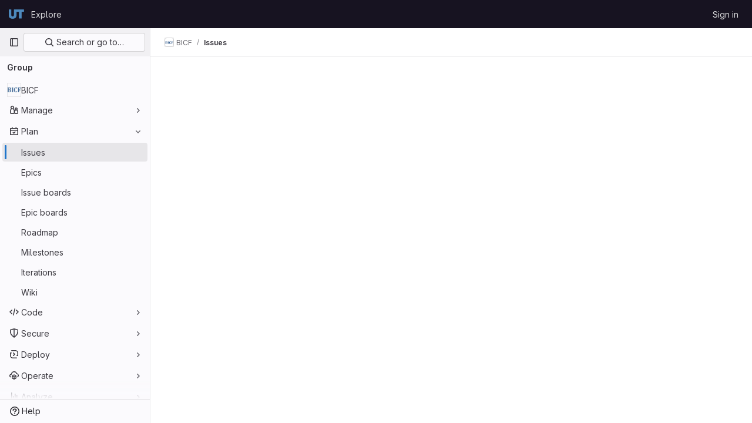

--- FILE ---
content_type: text/javascript; charset=utf-8
request_url: https://git.biohpc.swmed.edu/assets/webpack/commons-pages.admin.application_settings-pages.admin.application_settings.advanced_search-pages.admi-5bd8c874.98f5f77d.chunk.js
body_size: 6708
content:
(this.webpackJsonp=this.webpackJsonp||[]).push([[3],{"/w+w":function(t,e,n){"use strict";var i={props:{heading:{type:String,required:!1,default:null}}},a=n("tBpV"),s=Object(a.a)(i,(function(){var t=this,e=t._self._c;return e("div",[e("div",{staticClass:"gl-my-5 gl-flex gl-flex-wrap gl-items-center gl-justify-between gl-gap-y-3"},[e("div",{staticClass:"gl-flex gl-w-full gl-flex-wrap gl-justify-between gl-gap-x-5 gl-gap-y-3 md:gl-flex-nowrap"},[e("h1",{staticClass:"gl-heading-1 !gl-m-0",attrs:{"data-testid":"page-heading"}},[t._t("heading"),t._v(" "),t.$scopedSlots.heading?t._e():[t._v(t._s(t.heading))]],2),t._v(" "),t.$scopedSlots.actions?e("div",{staticClass:"page-heading-actions gl-flex gl-w-full gl-shrink-0 gl-flex-wrap gl-items-center gl-gap-3 sm:gl-w-auto md:gl-mt-1 lg:gl-mt-2",attrs:{"data-testid":"page-heading-actions"}},[t._t("actions")],2):t._e()]),t._v(" "),t.$scopedSlots.description?e("div",{staticClass:"gl-w-full gl-text-subtle",attrs:{"data-testid":"page-heading-description"}},[t._t("description")],2):t._e()])])}),[],!1,null,null,null);e.a=s.exports},"4wRe":function(t,e,n){"use strict";var i=n("TTlA"),a=n("9k56"),s=n("3hkr"),o=n("hII5"),l=n("nhwU");const r=Object(o.c)(l.c,s.x),c=Object(a.c)({name:s.x,mixins:[l.b],provide(){return{getBvRadioGroup:()=>this}},props:r,computed:{isRadioGroup:()=>!0}});var d=n("R0j4"),u=n("OQy4"),p=n("Pyw5"),g=n.n(p);const{model:h}=c.options;const b={name:"GlFormRadioGroup",components:{BFormRadioGroup:c,GlFormRadio:u.a},directives:{SafeHtml:d.a},mixins:[i.a],inheritAttrs:!1,model:h,methods:{onInput(t){this.$emit("input",t)},onChange(t){this.$emit("change",t)}}};const f=g()({render:function(){var t=this,e=t.$createElement,n=t._self._c||e;return n("b-form-radio-group",t._g(t._b({staticClass:"gl-form-checkbox-group",attrs:{stacked:""},on:{input:t.onInput,change:t.onChange}},"b-form-radio-group",t.$attrs,!1),t.$listeners),[t._t("first"),t._v(" "),t._l(t.formOptions,(function(e,i){return n("gl-form-radio",{key:i,attrs:{value:e.value,disabled:e.disabled}},[e.html?n("span",{directives:[{name:"safe-html",rawName:"v-safe-html",value:e.html,expression:"option.html"}]}):n("span",[t._v(t._s(e.text))])])})),t._v(" "),t._t("default")],2)},staticRenderFns:[]},void 0,b,void 0,!1,void 0,!1,void 0,void 0,void 0);e.a=f},"9/fH":function(t,e,n){"use strict";var i=n("MV2A"),a=n("xPX6"),s=n("3twG"),o={name:"PromoPageLink",components:{GlLink:i.a},props:{path:{type:String,required:!0}},computed:{compiledHref(){return Object(s.A)(a.f,this.path)},attributes(){const{path:t,...e}=this.$attrs;return e}}},l=n("tBpV"),r=Object(l.a)(o,(function(){return(0,this._self._c)("gl-link",this._g(this._b({attrs:{href:this.compiledHref}},"gl-link",this.attributes,!1),this.$listeners),[this._t("default")],2)}),[],!1,null,null,null);e.a=r.exports},AdeO:function(t,e,n){"use strict";var i=n("MV2A"),a=n("30su"),s=n("F6ad"),o=n("dsWN"),l=n("4lAS"),r=n("qLpH"),c=n("/lV4"),d=n("Vs0G"),u=n("/w+w"),p=n("x3VB"),g=n("4wRe"),h=n("OQy4"),b=n("mhKt"),f={name:"DuoAvailabilityForm",i18n:{sectionTitle:Object(c.__)("Availability"),defaultOnText:Object(c.s__)("AiPowered|On by default"),defaultOnHelpText:Object(c.s__)("AiPowered|Features are available. However, any group, subgroup, or project can turn them off."),defaultOffText:Object(c.s__)("AiPowered|Off by default"),defaultOffHelpText:Object(c.s__)("AiPowered|Features are not available. However, any group, subgroup, or project can turn them on."),alwaysOffText:Object(c.s__)("AiPowered|Always off"),alwaysOffHelpText:Object(c.s__)("AiPowered|Features are not available and cannot be turned on for any group, subgroup, or project."),defaultOnString:p.a.DEFAULT_ON,defaultOffString:p.a.DEFAULT_OFF,alwaysOffString:p.a.NEVER_ON},components:{GlSprintf:a.a,GlFormRadioGroup:g.a,GlFormRadio:h.a,CascadingLockIcon:b.a},inject:["areDuoSettingsLocked","cascadingSettingsData"],props:{duoAvailability:{type:String,required:!0}},data(){return{duoAvailabilityState:this.duoAvailability}},computed:{showCascadingButton(){return this.areDuoSettingsLocked&&this.cascadingSettingsData&&Object.keys(this.cascadingSettingsData).length}},methods:{radioChanged(){this.$emit("change",this.duoAvailabilityState)}}},m=n("tBpV"),v=Object(m.a)(f,(function(){var t=this,e=t._self._c;return e("div",[e("h5",[t._v(t._s(t.$options.i18n.sectionTitle))]),t._v(" "),e("gl-form-radio-group",{model:{value:t.duoAvailabilityState,callback:function(e){t.duoAvailabilityState=e},expression:"duoAvailabilityState"}},[e("gl-form-radio",{attrs:{value:t.$options.i18n.defaultOnString,disabled:t.areDuoSettingsLocked},on:{change:t.radioChanged},scopedSlots:t._u([{key:"help",fn:function(){return[e("gl-sprintf",{attrs:{message:t.$options.i18n.defaultOnHelpText}})]},proxy:!0}])},[t._v("\n      "+t._s(t.$options.i18n.defaultOnText)+"\n      ")]),t._v(" "),e("gl-form-radio",{attrs:{value:t.$options.i18n.defaultOffString,disabled:t.areDuoSettingsLocked},on:{change:t.radioChanged},scopedSlots:t._u([{key:"help",fn:function(){return[e("gl-sprintf",{attrs:{message:t.$options.i18n.defaultOffHelpText}})]},proxy:!0}])},[t._v("\n      "+t._s(t.$options.i18n.defaultOffText)+"\n      ")]),t._v(" "),e("gl-form-radio",{attrs:{value:t.$options.i18n.alwaysOffString,disabled:t.areDuoSettingsLocked},on:{change:t.radioChanged},scopedSlots:t._u([{key:"help",fn:function(){return[e("gl-sprintf",{attrs:{message:t.$options.i18n.alwaysOffHelpText}})]},proxy:!0}])},[t._v("\n      "+t._s(t.$options.i18n.alwaysOffText)+"\n      "),t.showCascadingButton?e("cascading-lock-icon",{staticClass:"gl-ml-1",attrs:{"is-locked-by-group-ancestor":t.cascadingSettingsData.lockedByAncestor,"is-locked-by-application-settings":t.cascadingSettingsData.lockedByApplicationSetting,"ancestor-namespace":t.cascadingSettingsData.ancestorNamespace}}):t._e()],1)],1)],1)}),[],!1,null,null,null).exports,_=n("SeSR"),x=n("A7K0"),y=n("9/fH"),O={name:"DuoExperimentBetaFeaturesForm",i18n:{sectionTitle:Object(c.__)("Feature preview"),checkboxLabel:Object(c.s__)("AiPowered|Turn on experiment and beta GitLab Duo features"),checkboxHelpText:Object(c.s__)("AiPowered|By turning on these features, you accept the %{linkStart}GitLab Testing Agreement%{linkEnd}."),popoverTitle:Object(c.s__)("AiPowered|Setting unavailable"),popoverContent:Object(c.s__)("AiPowered|When GitLab Duo is not available, experiment and beta features cannot be turned on.")},components:{GlSprintf:a.a,GlFormCheckbox:_.a,GlPopover:x.a,PromoPageLink:y.a},inject:["areExperimentSettingsAllowed"],props:{disabledCheckbox:{type:Boolean,required:!0},experimentFeaturesEnabled:{type:Boolean,required:!0}},data(){return{experimentsEnabled:this.experimentFeaturesEnabled}},methods:{checkboxChanged(){this.$emit("change",this.experimentsEnabled)}},experimentBetaHelpPath:Object(r.a)("policy/development_stages_support"),testingAgreementPath:"/handbook/legal/testing-agreement/"},k=Object(m.a)(O,(function(){var t=this,e=t._self._c;return t.areExperimentSettingsAllowed?e("div",[e("h5",[t._v(t._s(t.$options.i18n.sectionTitle))]),t._v(" "),e("gl-form-checkbox",{attrs:{"data-testid":"use-experimental-features-checkbox",disabled:t.disabledCheckbox},on:{change:t.checkboxChanged},scopedSlots:t._u([{key:"help",fn:function(){return[e("gl-sprintf",{attrs:{message:t.$options.i18n.checkboxHelpText},scopedSlots:t._u([{key:"link",fn:function({content:n}){return[e("promo-page-link",{attrs:{path:t.$options.testingAgreementPath,target:"_blank"}},[t._v("\n            "+t._s(n)+"\n          ")])]}}],null,!1,1429186693)})]},proxy:!0}],null,!1,1957496572),model:{value:t.experimentsEnabled,callback:function(e){t.experimentsEnabled=e},expression:"experimentsEnabled"}},[e("span",{attrs:{id:"duo-experiment-checkbox-label"}},[t._v(t._s(t.$options.i18n.checkboxLabel))])]),t._v(" "),t.disabledCheckbox?e("gl-popover",{attrs:{target:"duo-experiment-checkbox-label"},scopedSlots:t._u([{key:"title",fn:function(){return[t._v(t._s(t.$options.i18n.popoverTitle))]},proxy:!0}],null,!1,3123925707)},[t._v(" "),e("span",{attrs:{"data-testid":"duo-experiment-popover"}},[t._v("\n      "+t._s(t.$options.i18n.popoverContent)+"\n    ")])]):t._e()],1):t._e()}),[],!1,null,null,null).exports,A={name:"AiCommonSettings",components:{GlLink:i.a,GlSprintf:a.a,GlForm:s.a,GlAlert:o.a,GlButton:l.a,SettingsBlock:d.a,DuoAvailability:v,DuoExperimentBetaFeatures:k,PageHeading:u.a},i18n:{confirmButtonText:Object(c.__)("Save changes"),defaultOffWarning:Object(c.s__)("AiPowered|When you save, GitLab Duo will be turned off for all groups, subgroups, and projects."),neverOnWarning:Object(c.s__)("AiPowered|When you save, GitLab Duo will be turned for all groups, subgroups, and projects."),settingsBlockTitle:Object(c.__)("GitLab Duo features"),settingsBlockDescription:Object(c.s__)("AiPowered|Configure AI-powered GitLab Duo features. %{linkStart}Which features?%{linkEnd}"),configurationPageTitle:Object(c.s__)("AiPowered|Configuration"),movedAlertTitle:Object(c.s__)("AiPowered|GitLab Duo settings have moved"),movedAlertDescriptionText:Object(c.s__)("AiPowered|To make it easier to configure GitLab Duo, the settings have moved to a more visible location. To access them, go to "),movedAlertButton:Object(c.s__)("AiPowered|View GitLab Duo settings")},inject:["duoAvailability","experimentFeaturesEnabled","onGeneralSettingsPage","configurationSettingsPath"],props:{hasParentFormChanged:{type:Boolean,required:!1,default:!1},isGroup:{type:Boolean,required:!1,default:!1}},data(){return{availability:this.duoAvailability,experimentsEnabled:this.experimentFeaturesEnabled}},computed:{hasAvailabilityChanged(){return this.availability!==this.duoAvailability},hasExperimentCheckboxChanged(){return this.experimentsEnabled!==this.experimentFeaturesEnabled},hasFormChanged(){return this.hasAvailabilityChanged||this.hasExperimentCheckboxChanged||this.hasParentFormChanged},showWarning(){return this.hasAvailabilityChanged&&this.warningAvailability},warningAvailability(){switch(this.availability){case p.a.DEFAULT_OFF:case p.a.NEVER_ON:return!0;default:return!1}},warningMessage(){switch(this.availability){case p.a.DEFAULT_OFF:return this.$options.i18n.defaultOffWarning;case p.a.NEVER_ON:return this.$options.i18n.neverOnWarning;default:return null}},disableExperimentCheckbox(){return this.availability===p.a.NEVER_ON},movedAlertDescription(){const t=this.isGroup?"Settings > GitLab Duo":"Admin Area > GitLab Duo";return`${this.$options.i18n.movedAlertDescriptionText}%{linkStart}${t}%{linkEnd}.`}},methods:{submitForm(){this.$emit("submit",{duoAvailability:this.availability,experimentFeaturesEnabled:this.experimentsEnabled})},onRadioChanged(t){this.availability=t},onCheckboxChanged(t){this.experimentsEnabled=t}},aiFeaturesHelpPath:Object(r.a)("user/ai_features")},w=Object(m.a)(A,(function(){var t=this,e=t._self._c;return e("div",[t.onGeneralSettingsPage?[e("settings-block",{staticClass:"gl-mb-5 !gl-pt-5",attrs:{title:t.$options.i18n.settingsBlockTitle},scopedSlots:t._u([{key:"default",fn:function(){return[e("gl-alert",{staticClass:"gl-mb-5",attrs:{variant:"info",title:t.$options.i18n.movedAlertTitle,dismissible:!1,"data-testid":"duo-moved-settings-alert"}},[e("gl-sprintf",{attrs:{message:t.movedAlertDescription},scopedSlots:t._u([{key:"link",fn:function({content:n}){return[e("gl-link",{staticClass:"!gl-no-underline",attrs:{href:t.configurationSettingsPath}},[t._v(t._s(n))])]}}],null,!1,3763175627)})],1)]},proxy:!0}],null,!1,1474880675)})]:[e("page-heading",{attrs:{heading:t.$options.i18n.configurationPageTitle},scopedSlots:t._u([{key:"description",fn:function(){return[e("span",{attrs:{"data-testid":"configuration-page-subtitle"}},[e("gl-sprintf",{attrs:{message:t.$options.i18n.settingsBlockDescription},scopedSlots:t._u([{key:"link",fn:function({content:n}){return[e("gl-link",{attrs:{href:t.$options.aiFeaturesHelpPath}},[t._v(t._s(n))])]}}])})],1)]},proxy:!0}])}),t._v(" "),e("gl-form",{on:{submit:function(e){return e.preventDefault(),t.submitForm.apply(null,arguments)}}},[t._t("ai-common-settings-top"),t._v(" "),e("duo-availability",{attrs:{"duo-availability":t.availability},on:{change:t.onRadioChanged}}),t._v(" "),e("duo-experiment-beta-features",{attrs:{"experiment-features-enabled":t.experimentsEnabled,"disabled-checkbox":t.disableExperimentCheckbox},on:{change:t.onCheckboxChanged}}),t._v(" "),t._t("ai-common-settings-bottom"),t._v(" "),t.showWarning?e("gl-alert",{attrs:{dismissible:!1,variant:"warning","data-testid":"duo-settings-show-warning-alert"}},[t._v(t._s(t.warningMessage))]):t._e(),t._v(" "),e("div",{staticClass:"gl-mt-6"},[e("gl-button",{attrs:{type:"submit",variant:"confirm",disabled:!t.hasFormChanged}},[t._v("\n          "+t._s(t.$options.i18n.confirmButtonText)+"\n        ")])],1)],2)]],2)}),[],!1,null,null,null);e.a=w.exports},OQy4:function(t,e,n){"use strict";var i=n("O1VG"),a=n("Pyw5"),s=n.n(a);const{model:o}=i.a.options;const l={name:"GlFormRadio",components:{BFormRadio:i.a},inheritAttrs:!1,model:{prop:o.prop,event:o.event},props:{checked:{type:[String,Number,Boolean,Object],required:!1,default:!1}}};const r=s()({render:function(){var t=this,e=t.$createElement,n=t._self._c||e;return n("b-form-radio",t._b({staticClass:"gl-form-radio",attrs:{checked:t.checked},on:{input:function(e){return t.$emit("input",e)},change:function(e){return t.$emit("change",e)}}},"b-form-radio",t.$attrs,!1),[t._t("default"),t._v(" "),t.$scopedSlots.help?n("p",{staticClass:"help-text"},[t._t("help")],2):t._e()],2)},staticRenderFns:[]},void 0,l,void 0,!1,void 0,!1,void 0,void 0,void 0);e.a=r},PMOJ:function(t,e,n){"use strict";n.d(e,"a",(function(){return s}));n("byxs");var i=n("ewH8"),a=n("NmEs");const s=function(t,e){const n=document.getElementById(t);if(!n)return!1;const{cascadingSettingsData:s,duoAvailability:o,areDuoSettingsLocked:l,experimentFeaturesEnabled:r,redirectPath:c,updateId:d,duoProVisible:u,disabledDirectConnectionMethod:p,showEarlyAccessBanner:g,earlyAccessPath:h,selfHostedModelsEnabled:b,aiTermsAndConditionsPath:f,onGeneralSettingsPage:m,configurationSettingsPath:v,areExperimentSettingsAllowed:_}=n.dataset;let x;try{x=Object(a.h)(JSON.parse(s),{deep:!0})}catch{x=null}return new i.default({el:n,provide:{cascadingSettingsData:x,areDuoSettingsLocked:Object(a.J)(l),duoAvailability:o,experimentFeaturesEnabled:Object(a.J)(r),disabledDirectConnectionMethod:Object(a.J)(p),showEarlyAccessBanner:Object(a.J)(g),selfHostedModelsEnabled:Object(a.J)(b),aiTermsAndConditionsPath:f,earlyAccessPath:h,onGeneralSettingsPage:Object(a.J)(m),configurationSettingsPath:v,areExperimentSettingsAllowed:Object(a.J)(_)},render:function(t){return t(e,{props:{redirectPath:c,updateId:d,duoProVisible:Object(a.J)(u)}})}})}},Vs0G:function(t,e,n){"use strict";var i=n("o4PY"),a=n.n(i),s=n("4lAS"),o=n("aOF2"),l=n("/lV4"),r={components:{GlButton:s.a,GlCollapse:o.a},props:{title:{type:String,required:!1,default:null},id:{type:String,required:!1,default:null},defaultExpanded:{type:Boolean,default:!1,required:!1}},data(){var t;return{expanded:(null===(t=window.location.hash)||void 0===t?void 0:t.replace("#",""))===this.id||this.defaultExpanded}},computed:{ariaExpanded(){return this.expanded?"true":"false"},toggleButtonText(){return this.expanded?this.$options.i18n.collapseText:this.$options.i18n.expandText},toggleButtonAriaLabel(){return`${this.toggleButtonText} ${this.$scopedSlots.title||this.title}`},expandedClass(){return this.expanded?"expanded":""},collapseId(){return this.id||a()("settings-block-")}},methods:{toggleExpanded(){this.expanded=!this.expanded}},i18n:{collapseText:Object(l.__)("Collapse"),expandText:Object(l.__)("Expand"),collapseAriaLabel:Object(l.__)("Collapse settings section"),expandAriaLabel:Object(l.__)("Expand settings section")}},c=n("tBpV"),d=Object(c.a)(r,(function(){var t=this,e=t._self._c;return e("section",{staticClass:"vue-settings-block settings no-animate",class:t.expandedClass,attrs:{id:t.id}},[e("div",{staticClass:"gl-flex gl-items-start gl-justify-between gl-gap-x-3"},[e("div",{staticClass:"-gl-mr-3 gl-shrink-0 gl-px-2 gl-py-0 sm:gl-mr-0 sm:gl-p-2"},[e("gl-button",{staticClass:"settings-toggle gl-shrink-0 !gl-pl-2 !gl-pr-0",attrs:{category:"tertiary",size:"small",icon:"chevron-lg-right","button-text-classes":"gl-sr-only","aria-label":t.toggleButtonAriaLabel,"aria-expanded":t.ariaExpanded,"aria-controls":t.collapseId,"data-testid":"settings-block-toggle"},on:{click:t.toggleExpanded}},[t._v("\n        "+t._s(t.toggleButtonText)+"\n      ")])],1),t._v(" "),e("div",{staticClass:"gl-grow"},[e("button",{staticClass:"gl-w-full gl-border-0 gl-bg-transparent gl-p-0 gl-text-left",attrs:{tabindex:"-1",type:"button","aria-expanded":t.ariaExpanded,"aria-controls":t.collapseId,"data-testid":"settings-block-title"},on:{click:t.toggleExpanded}},[e("h2",{staticClass:"gl-heading-2 !gl-mb-2"},[t._v("\n          "+t._s(t.title)+"\n        ")])]),t._v(" "),e("p",{staticClass:"gl-m-0 gl-text-subtle"},[t._t("description")],2)])]),t._v(" "),e("gl-collapse",{attrs:{id:t.collapseId,"data-testid":"settings-block-content"},model:{value:t.expanded,callback:function(e){t.expanded=e},expression:"expanded"}},[e("div",{staticClass:"gl-pl-7 gl-pt-5 sm:gl-pl-8"},[t._t("default")],2)])],1)}),[],!1,null,null,null);e.a=d.exports},YprI:function(t,e,n){"use strict";var i=n("DZUU"),a=n("30su"),s=n("MV2A"),o={name:"LockTooltip",components:{GlTooltip:i.a,GlSprintf:a.a,GlLink:s.a},props:{ancestorNamespace:{type:Object,required:!1,default:null,validator:function(t){return Boolean(null==t?void 0:t.path)&&Boolean(null==t?void 0:t.fullName)}},isLockedByAdmin:{type:Boolean,required:!0},isLockedByGroupAncestor:{type:Boolean,required:!0},targetElement:{type:Element,required:!0}},computed:{isLocked(){return this.isLockedByAdmin||this.isLockedByGroupAncestor}}},l=n("tBpV"),r=Object(l.a)(o,(function(){var t=this,e=t._self._c;return t.isLocked?e("gl-tooltip",{attrs:{target:t.targetElement,placement:"top"},scopedSlots:t._u([{key:"title",fn:function(){return[t._v(t._s(t.s__("CascadingSettings|Setting cannot be changed")))]},proxy:!0}],null,!1,1287704934)},[t._v(" "),e("span",{attrs:{"data-testid":"cascading-settings-lock-tooltip"}},[t.isLockedByAdmin?[t._v(t._s(t.s__("CascadingSettings|An administrator selected this setting for the instance and you cannot change it.")))]:t.isLockedByGroupAncestor&&t.ancestorNamespace?e("gl-sprintf",{attrs:{message:t.s__("CascadingSettings|This setting has been enforced by an owner of %{link}.")},scopedSlots:t._u([{key:"link",fn:function(){return[e("gl-link",{staticClass:"gl-text-sm",attrs:{href:t.ancestorNamespace.path}},[t._v(t._s(t.ancestorNamespace.fullName))])]},proxy:!0}],null,!1,2218652165)}):[t._v("\n      "+t._s(t.s__("CascadingSettings|This setting has been enforced by an owner and cannot be changed."))+"\n    ")]],2)]):t._e()}),[],!1,null,null,null);e.a=r.exports},aOF2:function(t,e,n){"use strict";var i=n("kUOS"),a=n("Pyw5"),s=n.n(a);const o={name:"GlCollapse",components:{BCollapse:i.a},model:{prop:"visible",event:"input"},props:{visible:{type:Boolean,default:!1,required:!1}}};const l=s()({render:function(){var t=this.$createElement;return(this._self._c||t)("b-collapse",this._g(this._b({attrs:{visible:this.visible}},"b-collapse",this.$attrs,!1),this.$listeners),[this._t("default")],2)},staticRenderFns:[]},void 0,o,void 0,!1,void 0,!1,void 0,void 0,void 0);e.a=l},kUOS:function(t,e,n){"use strict";n.d(e,"a",(function(){return T}));var i=n("9k56"),a=n("3hkr"),s=n("CU79"),o=n("jIK5"),l=n("BBKf"),r=n("ZdEn"),c=n("i8zK"),d=n("VuSA"),u=n("hII5"),p=n("5TS0"),g=n("qO70"),h=n("aBA8"),b=n("lgrP"),f=n("oTzT");const m={css:!0,enterClass:"",enterActiveClass:"collapsing",enterToClass:"collapse show",leaveClass:"collapse show",leaveActiveClass:"collapsing",leaveToClass:"collapse"},v={enter:t=>{Object(f.F)(t,"height",0),Object(f.B)(()=>{Object(f.w)(t),Object(f.F)(t,"height",t.scrollHeight+"px")})},afterEnter:t=>{Object(f.A)(t,"height")},leave:t=>{Object(f.F)(t,"height","auto"),Object(f.F)(t,"display","block"),Object(f.F)(t,"height",Object(f.i)(t).height+"px"),Object(f.w)(t),Object(f.F)(t,"height",0)},afterLeave:t=>{Object(f.A)(t,"height")}},_={appear:Object(u.b)(o.g,!1)},x=Object(i.c)({name:a.i,functional:!0,props:_,render(t,e){let{props:n,data:i,children:a}=e;return t("transition",Object(b.a)(i,{props:m,on:v},{props:n}),a)}}),y=Object(r.d)(a.h,"toggle"),O=Object(r.d)(a.h,"request-state"),k=Object(r.e)(a.h,"accordion"),A=Object(r.e)(a.h,"state"),w=Object(r.e)(a.h,"sync-state"),{mixin:S,props:j,prop:C,event:E}=Object(c.a)("visible",{type:o.g,defaultValue:!1}),B=Object(u.c)(Object(d.m)({...p.b,...j,accordion:Object(u.b)(o.r),appear:Object(u.b)(o.g,!1),tag:Object(u.b)(o.r,"div")}),a.h),T=Object(i.c)({name:a.h,mixins:[p.a,S,h.a,g.a],props:B,data(){return{show:this[C],transitioning:!1}},computed:{classObject(){const{transitioning:t}=this;return{collapse:!t,show:this.show&&!t}},slotScope(){return{visible:this.show,close:()=>{this.show=!1}}}},watch:{[C](t){t!==this.show&&(this.show=t)},show(t,e){t!==e&&this.emitState()}},created(){this.show=this[C]},mounted(){this.show=this[C],this.listenOnRoot(y,this.handleToggleEvent),this.listenOnRoot(k,this.handleAccordionEvent),this.$nextTick(()=>{this.emitState()}),this.listenOnRoot(O,t=>{t===this.safeId()&&this.$nextTick(this.emitSync)})},updated(){this.emitSync()},beforeDestroy(){this.show=!1},methods:{toggle(){this.show=!this.show},onEnter(){this.transitioning=!0,this.$emit(s.L)},onAfterEnter(){this.transitioning=!1,this.$emit(s.M)},onLeave(){this.transitioning=!0,this.$emit(s.t)},onAfterLeave(){this.transitioning=!1,this.$emit(s.s)},emitState(){const{show:t,accordion:e}=this,n=this.safeId();this.$emit(E,t),this.emitOnRoot(A,n,t),e&&t&&this.emitOnRoot(k,n,e)},emitSync(){this.emitOnRoot(w,this.safeId(),this.show)},handleToggleEvent(t){t===this.safeId()&&this.toggle()},handleAccordionEvent(t,e){const{accordion:n,show:i}=this;if(!n||n!==e)return;const a=t===this.safeId();(a&&!i||!a&&i)&&this.toggle()}},render(t){const{appear:e}=this,n=t(this.tag,{class:this.classObject,directives:[{name:"show",value:this.show}],attrs:{id:this.safeId()}},this.normalizeSlot(l.e,this.slotScope));return t(x,{props:{appear:e},on:{enter:this.onEnter,afterEnter:this.onAfterEnter,leave:this.onLeave,afterLeave:this.onAfterLeave}},[n])}})},mhKt:function(t,e,n){"use strict";var i=n("o4PY"),a=n.n(i),s=n("s1D3"),o=n("4lAS"),l=n("/lV4"),r=n("YprI"),c={name:"CascadingLockIcon",i18n:{lockIconLabel:Object(l.s__)("CascadingSettings|Lock tooltip icon")},components:{GlIcon:s.a,GlButton:o.a,LockTooltip:r.a},props:{ancestorNamespace:{type:Object,required:!1,default:null,validator:function(t){return(null==t?void 0:t.path)&&(null==t?void 0:t.fullName)}},isLockedByApplicationSettings:{type:Boolean,required:!0},isLockedByGroupAncestor:{type:Boolean,required:!0}},data:()=>({targetElement:null}),async mounted(){await this.$nextTick(),this.targetElement=this.$refs[this.$options.refName].$el},refName:a()("cascading-lock-icon-")},d=n("tBpV"),u=Object(d.a)(c,(function(){var t=this,e=t._self._c;return e("span",[e("gl-button",{ref:t.$options.refName,staticClass:"!gl-p-0 hover:!gl-bg-transparent",attrs:{category:"tertiary"}},[e("gl-icon",{attrs:{name:"lock","aria-label":t.$options.i18n.lockIconLabel,variant:"subtle"}})],1),t._v(" "),t.targetElement?e("lock-tooltip",{attrs:{"ancestor-namespace":t.ancestorNamespace,"is-locked-by-admin":t.isLockedByApplicationSettings,"is-locked-by-group-ancestor":t.isLockedByGroupAncestor,"target-element":t.targetElement}}):t._e()],1)}),[],!1,null,null,null);e.a=u.exports},x3VB:function(t,e,n){"use strict";n.d(e,"a",(function(){return i}));const i={DEFAULT_ON:"default_on",DEFAULT_OFF:"default_off",NEVER_ON:"never_on"}}}]);
//# sourceMappingURL=commons-pages.admin.application_settings-pages.admin.application_settings.advanced_search-pages.admi-5bd8c874.98f5f77d.chunk.js.map

--- FILE ---
content_type: text/javascript; charset=utf-8
request_url: https://git.biohpc.swmed.edu/assets/webpack/pages.groups.issues.3aad0301.chunk.js
body_size: 96034
content:
(this.webpackJsonp=this.webpackJsonp||[]).push([[750,33,35,56,105,178,233,339,1143,1192,1218,1274,1298,1362],{"+23l":function(t,e,n){var i=n("iuDc"),r=n("eAmM"),o=n("uYOL"),s=Object.prototype.toString,a=r((function(t,e,n){null!=e&&"function"!=typeof e.toString&&(e=s.call(e)),t[e]=n}),i(o));t.exports=a},"0Zrb":function(t,e,n){var i=n("mqRG"),r=n("uLMv"),o=n("5wxO");t.exports=function(t){return r(t)?o(t):i(t)}},"0ch9":function(t,e,n){"use strict";n.d(e,"k",(function(){return i})),n.d(e,"l",(function(){return r})),n.d(e,"z",(function(){return o})),n.d(e,"y",(function(){return s})),n.d(e,"x",(function(){return a})),n.d(e,"A",(function(){return l})),n.d(e,"B",(function(){return c})),n.d(e,"K",(function(){return u})),n.d(e,"L",(function(){return d})),n.d(e,"N",(function(){return f})),n.d(e,"M",(function(){return h})),n.d(e,"D",(function(){return p})),n.d(e,"C",(function(){return g})),n.d(e,"H",(function(){return m})),n.d(e,"G",(function(){return v})),n.d(e,"F",(function(){return b})),n.d(e,"E",(function(){return y})),n.d(e,"J",(function(){return w})),n.d(e,"I",(function(){return _})),n.d(e,"T",(function(){return x})),n.d(e,"S",(function(){return O})),n.d(e,"P",(function(){return S})),n.d(e,"R",(function(){return k})),n.d(e,"O",(function(){return j})),n.d(e,"U",(function(){return C})),n.d(e,"Q",(function(){return E})),n.d(e,"g",(function(){return T})),n.d(e,"f",(function(){return A})),n.d(e,"e",(function(){return I})),n.d(e,"h",(function(){return D})),n.d(e,"d",(function(){return F})),n.d(e,"j",(function(){return R})),n.d(e,"i",(function(){return L})),n.d(e,"o",(function(){return P})),n.d(e,"n",(function(){return $})),n.d(e,"p",(function(){return N})),n.d(e,"r",(function(){return B})),n.d(e,"q",(function(){return M})),n.d(e,"m",(function(){return q})),n.d(e,"u",(function(){return z})),n.d(e,"v",(function(){return V})),n.d(e,"t",(function(){return G})),n.d(e,"s",(function(){return H})),n.d(e,"w",(function(){return U})),n.d(e,"b",(function(){return K})),n.d(e,"c",(function(){return W})),n.d(e,"a",(function(){return Q}));const i="mark",r="measure",o="snippet-view-app-start",s="snippet-edit-app-start",a="snippet-blobs-content-finished",l="snippet-blobs-content",c="webide-app-start",u="webide-file-clicked",d="webide-file-finished",f="webide-init-editor-start",h="webide-init-editor-finish",p="webide-getBranchData-start",g="webide-getBranchData-finish",m="webide-getFileData-start",v="webide-getFileData-finish",b="webide-getFiles-start",y="webide-getFiles-finish",w="webide-getProjectData-start",_="webide-getProjectData-finish",x="webide-file-loading-after-interaction",O="WebIDE: Project data",S="WebIDE: Branch data",k="WebIDE: File data",j="WebIDE: Before Vue app",C="WebIDE: Repo Editor",E="WebIDE: Fetch Files",T="mr-diffs-mark-file-tree-start",A="mr-diffs-mark-file-tree-end",I="mr-diffs-mark-diff-files-start",D="mr-diffs-mark-first-diff-file-shown",F="mr-diffs-mark-diff-files-end",R="mr-diffs-measure-file-tree-done",L="mr-diffs-measure-diff-files-done",P="pipelines-detail-links-mark-calculate-start",$="pipelines-detail-links-mark-calculate-end",N="Pipelines Detail Graph: Links Calculation",B="pipeline_graph_link_calculation_duration_seconds",M="pipeline_graph_links_total",q="pipeline_graph_links_per_job_ratio",z="blobviewer-load-viewer-start",V="blobviewer-switch-to-viewerr-start",G="blobviewer-load-viewer-finish",H="Repository File Viewer: loading the viewer",U="Repository File Viewer: switching the viewer",K="design-app-start",W="Design Management: Before the Vue app",Q="Design Management: Single image preview"},"1fc5":function(t,e,n){"use strict";var i=n("9k56"),r=n("lgrP"),o=n("3hkr"),s=n("jIK5"),a=n("VuSA"),l=n("hII5"),c=n("XREi");const u=Object(l.c)(Object(a.m)({...Object(a.k)(c.b,["size"]),ariaRole:Object(l.b)(s.r,"group"),size:Object(l.b)(s.r),tag:Object(l.b)(s.r,"div"),vertical:Object(l.b)(s.g,!1)}),o.f),d=Object(i.c)({name:o.f,functional:!0,props:u,render(t,e){let{props:n,data:i,children:o}=e;return t(n.tag,Object(r.a)(i,{class:{"btn-group":!n.vertical,"btn-group-vertical":n.vertical,["btn-group-"+n.size]:n.size},attrs:{role:n.ariaRole}}),o)}});var f=n("Pyw5");const h={name:"GlButtonGroup",components:{BButtonGroup:d}};const p=n.n(f)()({render:function(){var t=this.$createElement;return(this._self._c||t)("b-button-group",this._g(this._b({},"b-button-group",this.$attrs,!1),this.$listeners),[this._t("default")],2)},staticRenderFns:[]},void 0,h,void 0,!1,void 0,!1,void 0,void 0,void 0);e.a=p},"3A1J":function(t,e,n){"use strict";var i=n("z1xw"),r=n("4lAS"),o=n("EldY"),s=n("Pyw5"),a=n.n(s);const l={name:"ClearIconButton",components:{GlButton:r.a},directives:{GlTooltip:i.a},props:{title:{type:String,required:!1,default:()=>Object(o.b)("ClearIconButton.title","Clear")},tooltipContainer:{required:!1,default:!1,validator:t=>!1===t||"string"==typeof t||t instanceof HTMLElement}}};const c=a()({render:function(){var t=this.$createElement;return(this._self._c||t)("gl-button",this._g({directives:[{name:"gl-tooltip",rawName:"v-gl-tooltip.hover",value:{container:this.tooltipContainer},expression:"{ container: tooltipContainer }",modifiers:{hover:!0}}],staticClass:"gl-clear-icon-button",attrs:{variant:"default",category:"tertiary",size:"small",name:"clear",icon:"clear",title:this.title,"aria-label":this.title}},this.$listeners))},staticRenderFns:[]},void 0,l,void 0,!1,void 0,!1,void 0,void 0,void 0);e.a=c},"3CjL":function(t,e,n){var i=n("6+df"),r=n("3ftC");t.exports=function(t,e,n){return void 0===n&&(n=e,e=void 0),void 0!==n&&(n=(n=r(n))==n?n:0),void 0!==e&&(e=(e=r(e))==e?e:0),i(r(t),e,n)}},"3fen":function(t,e,n){"use strict";n.d(e,"a",(function(){return u})),n.d(e,"b",(function(){return a})),n.d(e,"c",(function(){return d}));var i=n("6npM"),r=n.n(i),o=n("lx39"),s=n.n(o);const a=t=>Boolean(t)&&(s()(t.value)||r()(t.value)),l=function(){let{options:t}=arguments.length>0&&void 0!==arguments[0]?arguments[0]:{};return Array.isArray(t)&&t.every(a)},c=t=>t.length===new Set(t).size,u=t=>t.flatMap(t=>a(t)?t:t.options),d=t=>(t=>t.every(a)||t.every(l))(t)&&(t=>c(u(t).map(t=>{let{value:e}=t;return e})))(t)&&(t=>c(t.filter(l).map(t=>{let{text:e}=t;return e})))(t)},"4wgn":function(t,e,n){"use strict";n.d(e,"a",(function(){return i})),n.d(e,"d",(function(){return r})),n.d(e,"e",(function(){return o})),n.d(e,"g",(function(){return s})),n.d(e,"f",(function(){return a})),n.d(e,"h",(function(){return l})),n.d(e,"i",(function(){return c})),n.d(e,"j",(function(){return u})),n.d(e,"k",(function(){return d})),n.d(e,"l",(function(){return f})),n.d(e,"m",(function(){return h})),n.d(e,"n",(function(){return p})),n.d(e,"o",(function(){return g})),n.d(e,"p",(function(){return m})),n.d(e,"q",(function(){return v})),n.d(e,"r",(function(){return b})),n.d(e,"s",(function(){return y})),n.d(e,"t",(function(){return w})),n.d(e,"u",(function(){return _})),n.d(e,"v",(function(){return x})),n.d(e,"w",(function(){return O})),n.d(e,"x",(function(){return S})),n.d(e,"y",(function(){return k})),n.d(e,"z",(function(){return j})),n.d(e,"A",(function(){return C})),n.d(e,"B",(function(){return E})),n.d(e,"C",(function(){return T})),n.d(e,"D",(function(){return A})),n.d(e,"E",(function(){return I})),n.d(e,"F",(function(){return D})),n.d(e,"G",(function(){return F})),n.d(e,"H",(function(){return R})),n.d(e,"I",(function(){return L})),n.d(e,"J",(function(){return P})),n.d(e,"K",(function(){return $})),n.d(e,"M",(function(){return N})),n.d(e,"N",(function(){return B})),n.d(e,"O",(function(){return M})),n.d(e,"L",(function(){return q})),n.d(e,"c",(function(){return z})),n.d(e,"b",(function(){return V}));const i=3,r="Board",o="Ci::Build",s="Ci::Runner",a="Ci::Pipeline",l="Ci::Stage",c="Ci::Trigger",u="Ci::Variable",d="CommitStatus",f="ContainerRepository",h="CustomerRelations::Contact",p="CustomerRelations::Organization",g="DesignManagement::Version",m="Discussion",v="DiscussionNote",b="Epic",y="Boards::EpicBoard",w="FeatureFlag",_="Group",x="Issue",O="Iteration",S="Iterations::Cadence",k="Label",j="MemberRole",C="MergeRequest",E="Milestone",T="Note",A="Packages::Package",I="Project",D="DastScannerProfile",F="DastSiteProfile",R="Todo",L="User",P="Vulnerability",$="WorkItem",N="Organizations::Organization",B="Users::SavedReply",M="RemoteDevelopment::Workspace",q="ComplianceManagement::Framework",z="start_cursor",V="end_cursor"},"59DU":function(t,e){t.exports=function(t){return null==t}},"5QKO":function(t,e,n){"use strict";var i=n("bOix");e.a={methods:{timeFormatted:(t,e)=>Object(i.M)(e).format(Object(i.ib)(t),i.pb),tooltipTitle:t=>i.X.asDateTimeFull.format(Object(i.ib)(t))}}},"5wtN":function(t,e){var n={kind:"Document",definitions:[{kind:"FragmentDefinition",name:{kind:"Name",value:"PageInfo"},typeCondition:{kind:"NamedType",name:{kind:"Name",value:"PageInfo"}},directives:[],selectionSet:{kind:"SelectionSet",selections:[{kind:"Field",name:{kind:"Name",value:"hasNextPage"},arguments:[],directives:[]},{kind:"Field",name:{kind:"Name",value:"hasPreviousPage"},arguments:[],directives:[]},{kind:"Field",name:{kind:"Name",value:"startCursor"},arguments:[],directives:[]},{kind:"Field",name:{kind:"Name",value:"endCursor"},arguments:[],directives:[]}]}}],loc:{start:0,end:92}};n.loc.source={body:"fragment PageInfo on PageInfo {\n  hasNextPage\n  hasPreviousPage\n  startCursor\n  endCursor\n}\n",name:"GraphQL request",locationOffset:{line:1,column:1}};var i={};function r(t,e){for(var n=0;n<t.definitions.length;n++){var i=t.definitions[n];if(i.name&&i.name.value==e)return i}}n.definitions.forEach((function(t){if(t.name){var e=new Set;!function t(e,n){if("FragmentSpread"===e.kind)n.add(e.name.value);else if("VariableDefinition"===e.kind){var i=e.type;"NamedType"===i.kind&&n.add(i.name.value)}e.selectionSet&&e.selectionSet.selections.forEach((function(e){t(e,n)})),e.variableDefinitions&&e.variableDefinitions.forEach((function(e){t(e,n)})),e.definitions&&e.definitions.forEach((function(e){t(e,n)}))}(t,e),i[t.name.value]=e}})),t.exports=n,t.exports.PageInfo=function(t,e){var n={kind:t.kind,definitions:[r(t,e)]};t.hasOwnProperty("loc")&&(n.loc=t.loc);var o=i[e]||new Set,s=new Set,a=new Set;for(o.forEach((function(t){a.add(t)}));a.size>0;){var l=a;a=new Set,l.forEach((function(t){s.has(t)||(s.add(t),(i[t]||new Set).forEach((function(t){a.add(t)})))}))}return s.forEach((function(e){var i=r(t,e);i&&n.definitions.push(i)})),n}(n,"PageInfo")},"5wxO":function(t,e){var n="[\\ud800-\\udfff]",i="[\\u0300-\\u036f\\ufe20-\\ufe2f\\u20d0-\\u20ff]",r="\\ud83c[\\udffb-\\udfff]",o="[^\\ud800-\\udfff]",s="(?:\\ud83c[\\udde6-\\uddff]){2}",a="[\\ud800-\\udbff][\\udc00-\\udfff]",l="(?:"+i+"|"+r+")"+"?",c="[\\ufe0e\\ufe0f]?"+l+("(?:\\u200d(?:"+[o,s,a].join("|")+")[\\ufe0e\\ufe0f]?"+l+")*"),u="(?:"+[o+i+"?",i,s,a,n].join("|")+")",d=RegExp(r+"(?="+r+")|"+u+c,"g");t.exports=function(t){for(var e=d.lastIndex=0;d.test(t);)++e;return e}},"6+df":function(t,e){t.exports=function(t,e,n){return t==t&&(void 0!==n&&(t=t<=n?t:n),void 0!==e&&(t=t>=e?t:e)),t}},"67BN":function(t,e,n){"use strict";n.d(e,"a",(function(){return C}));var i=n("3hkr"),r=n("Nzdf"),o=n("CU79"),s=n("n6Wd"),a=n("BIbq"),l=n("QiCN"),c=n("h4pE"),u=n("oTzT"),d=n("ZdEn"),f=n("gZSI"),h=n("C+ps"),p=n("VuSA"),g=n("J6+d");const m=Object(d.d)(i.h,"toggle"),v=Object(d.e)(i.h,"state"),b=Object(d.e)(i.h,"sync-state"),y=Object(d.d)(i.h,"request-state"),w=[s.c,s.h],_=t=>!Object(l.a)(["button","a"],t.tagName.toLowerCase()),x=t=>{const e=t.__BV_toggle_CLICK__;e&&(Object(d.a)(t,"click",e,o.R),Object(d.a)(t,"keydown",e,o.R)),t.__BV_toggle_CLICK__=null},O=(t,e)=>{t.__BV_toggle_HANDLER__&&e&&Object(g.a)(e).$off([v,b],t.__BV_toggle_HANDLER__),t.__BV_toggle_HANDLER__=null},S=(t,e)=>{e?(Object(u.y)(t,"collapsed"),Object(u.b)(t,"not-collapsed"),Object(u.E)(t,"aria-expanded","true")):(Object(u.y)(t,"not-collapsed"),Object(u.b)(t,"collapsed"),Object(u.E)(t,"aria-expanded","false"))},k=(t,e)=>{t[e]=null,delete t[e]},j=(t,e,n)=>{if(!r.e||!Object(c.a)(n,e))return;_(t)&&(Object(u.o)(t,"role")||Object(u.E)(t,"role","button"),Object(u.o)(t,"tabindex")||Object(u.E)(t,"tabindex","0")),S(t,t.__BV_toggle_STATE__);const i=((t,e)=>{let{modifiers:n,arg:i,value:r}=t;const o=Object(p.h)(n||{});if(r=Object(f.m)(r)?r.split(a.q):r,Object(u.t)(e.tagName,"a")){const t=Object(u.h)(e,"href")||"";a.h.test(t)&&o.push(t.replace(a.g,""))}return Object(l.b)(i,r).forEach(t=>Object(f.m)(t)&&o.push(t)),o.filter((t,e,n)=>t&&n.indexOf(t)===e)})(e,t);i.length>0?(Object(u.E)(t,"aria-controls",i.join(" ")),Object(u.F)(t,"overflow-anchor","none")):(Object(u.x)(t,"aria-controls"),Object(u.A)(t,"overflow-anchor")),Object(u.B)(()=>{((t,e)=>{if(x(t),e){const n=n=>{if(("keydown"!==n.type||Object(l.a)(w,n.keyCode))&&!Object(u.r)(t)){(t.__BV_toggle_TARGETS__||[]).forEach(t=>{Object(g.a)(e).$emit(m,t)})}};t.__BV_toggle_CLICK__=n,Object(d.b)(t,"click",n,o.R),_(t)&&Object(d.b)(t,"keydown",n,o.R)}})(t,Object(c.a)(n,e))}),Object(h.a)(i,t.__BV_toggle_TARGETS__)||(t.__BV_toggle_TARGETS__=i,i.forEach(t=>{Object(g.a)(Object(c.a)(n,e)).$emit(y,t)}))},C={bind(t,e,n){t.__BV_toggle_STATE__=!1,t.__BV_toggle_TARGETS__=[],((t,e)=>{if(O(t,e),e){const n=(e,n)=>{Object(l.a)(t.__BV_toggle_TARGETS__||[],e)&&(t.__BV_toggle_STATE__=n,S(t,n))};t.__BV_toggle_HANDLER__=n,Object(g.a)(e).$on([v,b],n)}})(t,Object(c.a)(n,e)),j(t,e,n)},componentUpdated:j,updated:j,unbind(t,e,n){x(t),O(t,Object(c.a)(n,e)),k(t,"__BV_toggle_HANDLER__"),k(t,"__BV_toggle_CLICK__"),k(t,"__BV_toggle_STATE__"),k(t,"__BV_toggle_TARGETS__"),Object(u.y)(t,"collapsed"),Object(u.y)(t,"not-collapsed"),Object(u.x)(t,"aria-expanded"),Object(u.x)(t,"aria-controls"),Object(u.x)(t,"role"),Object(u.A)(t,"overflow-anchor")}}},"6IOw":function(t,e,n){var i,r,o;o=this,i=[n("EmJ/")],void 0===(r=function(t){return o.returnExportsGlobal=function(t){"use strict";var e,n,i,r,o,s,a,l;e=function(){function e(t){this.$inputor=t,this.domInputor=this.$inputor[0]}return e.prototype.setPos=function(t){var e,n,i,r;return(r=a.getSelection())&&(i=0,n=!1,(e=function(t,o){var a,l,c,u,d,f;for(f=[],c=0,u=(d=o.childNodes).length;c<u&&(a=d[c],!n);c++)if(3===a.nodeType){if(i+a.length>=t){n=!0,(l=s.createRange()).setStart(a,t-i),r.removeAllRanges(),r.addRange(l);break}f.push(i+=a.length)}else f.push(e(t,a));return f})(t,this.domInputor)),this.domInputor},e.prototype.getIEPosition=function(){return this.getPosition()},e.prototype.getPosition=function(){var t,e;return e=this.getOffset(),t=this.$inputor.offset(),e.left-=t.left,e.top-=t.top,e},e.prototype.getOldIEPos=function(){var t,e;return e=s.selection.createRange(),(t=s.body.createTextRange()).moveToElementText(this.domInputor),t.setEndPoint("EndToEnd",e),t.text.length},e.prototype.getPos=function(){var t,e,n;return(n=this.range())?((t=n.cloneRange()).selectNodeContents(this.domInputor),t.setEnd(n.endContainer,n.endOffset),e=t.toString().length,t.detach(),e):s.selection?this.getOldIEPos():void 0},e.prototype.getOldIEOffset=function(){var t,e;return(t=s.selection.createRange().duplicate()).moveStart("character",-1),{height:(e=t.getBoundingClientRect()).bottom-e.top,left:e.left,top:e.top}},e.prototype.getOffset=function(e){var n,i,r,o,l;return a.getSelection&&(r=this.range())?(r.endOffset-1>0&&r.endContainer!==this.domInputor&&((n=r.cloneRange()).setStart(r.endContainer,r.endOffset-1),n.setEnd(r.endContainer,r.endOffset),i={height:(o=n.getBoundingClientRect()).height,left:o.left+o.width,top:o.top},n.detach()),i&&0!==(null!=i?i.height:void 0)||(n=r.cloneRange(),l=t(s.createTextNode("|")),n.insertNode(l[0]),n.selectNode(l[0]),i={height:(o=n.getBoundingClientRect()).height,left:o.left,top:o.top},l.remove(),n.detach())):s.selection&&(i=this.getOldIEOffset()),i&&(i.top+=t(a).scrollTop(),i.left+=t(a).scrollLeft()),i},e.prototype.range=function(){var t;if(a.getSelection)return(t=a.getSelection()).rangeCount>0?t.getRangeAt(0):null},e}(),n=function(){function e(t){this.$inputor=t,this.domInputor=this.$inputor[0]}return e.prototype.getIEPos=function(){var t,e,n,i,r,o;return e=this.domInputor,i=0,(r=s.selection.createRange())&&r.parentElement()===e&&(n=e.value.replace(/\r\n/g,"\n").length,(o=e.createTextRange()).moveToBookmark(r.getBookmark()),(t=e.createTextRange()).collapse(!1),i=o.compareEndPoints("StartToEnd",t)>-1?n:-o.moveStart("character",-n)),i},e.prototype.getPos=function(){return s.selection?this.getIEPos():this.domInputor.selectionStart},e.prototype.setPos=function(t){var e,n;return e=this.domInputor,s.selection?((n=e.createTextRange()).move("character",t),n.select()):e.setSelectionRange&&e.setSelectionRange(t,t),e},e.prototype.getIEOffset=function(t){var e;return e=this.domInputor.createTextRange(),t||(t=this.getPos()),e.move("character",t),{left:e.boundingLeft,top:e.boundingTop,height:e.boundingHeight}},e.prototype.getOffset=function(e){var n,i,r;return n=this.$inputor,s.selection?((i=this.getIEOffset(e)).top+=t(a).scrollTop()+n.scrollTop(),i.left+=t(a).scrollLeft()+n.scrollLeft(),i):(i=n.offset(),r=this.getPosition(e),{left:i.left+r.left-n.scrollLeft(),top:i.top+r.top-n.scrollTop(),height:r.height})},e.prototype.getPosition=function(t){var e,n,r,o,s;return e=this.$inputor,r=function(t){return t=t.replace(/<|>|`|"|&/g,"?").replace(/\r\n|\r|\n/g,"<br/>"),/firefox/i.test(navigator.userAgent)&&(t=t.replace(/\s/g,"&nbsp;")),t},void 0===t&&(t=this.getPos()),s=e.val().slice(0,t),n=e.val().slice(t),o="<span style='position: relative; display: inline;'>"+r(s)+"</span>",o+="<span id='caret' style='position: relative; display: inline;'>|</span>",o+="<span style='position: relative; display: inline;'>"+r(n)+"</span>",new i(e).create(o).rect()},e.prototype.getIEPosition=function(t){var e,n;return n=this.getIEOffset(t),e=this.$inputor.offset(),{left:n.left-e.left,top:n.top-e.top,height:n.height}},e}(),i=function(){function e(t){this.$inputor=t}return e.prototype.css_attr=["borderBottomWidth","borderLeftWidth","borderRightWidth","borderTopStyle","borderRightStyle","borderBottomStyle","borderLeftStyle","borderTopWidth","boxSizing","fontFamily","fontSize","fontWeight","height","letterSpacing","lineHeight","marginBottom","marginLeft","marginRight","marginTop","outlineWidth","overflow","overflowX","overflowY","paddingBottom","paddingLeft","paddingRight","paddingTop","textAlign","textOverflow","textTransform","whiteSpace","wordBreak","wordWrap"],e.prototype.mirrorCss=function(){var e,n=this;return e={position:"absolute",left:-9999,top:0,zIndex:-2e4},"TEXTAREA"===this.$inputor.prop("tagName")&&this.css_attr.push("width"),t.each(this.css_attr,(function(t,i){return e[i]=n.$inputor.css(i)})),e},e.prototype.create=function(e){return this.$mirror=t("<div></div>"),this.$mirror.css(this.mirrorCss()),this.$mirror.html(e),this.$inputor.after(this.$mirror),this},e.prototype.rect=function(){var t,e,n;return n={left:(e=(t=this.$mirror.find("#caret")).position()).left,top:e.top,height:t.height()},this.$mirror.remove(),n},e}(),r={contentEditable:function(t){return!(!t[0].contentEditable||"true"!==t[0].contentEditable)}},o={pos:function(t){return t||0===t?this.setPos(t):this.getPos()},position:function(t){return s.selection?this.getIEPosition(t):this.getPosition(t)},offset:function(t){return this.getOffset(t)}},s=null,a=null,l=function(t){var e;return(e=null!=t?t.iframe:void 0)?(a=e.contentWindow,s=e.contentDocument||a.document):(a=window,s=document)},t.fn.caret=function(i,s,a){var c;return o[i]?(t.isPlainObject(s)?(l(s),s=void 0):l(a),c=r.contentEditable(this)?new e(this):new n(this),o[i].apply(c,[s])):t.error("Method "+i+" does not exist on jQuery.caret")},t.fn.caret.EditableCaret=e,t.fn.caret.InputCaret=n,t.fn.caret.Utils=r,t.fn.caret.apis=o}(t)}.apply(e,i))||(t.exports=r)},"7Gq8":function(t,e,n){var i=n("BZxG");t.exports=function(t,e,n){for(var r=-1,o=t.criteria,s=e.criteria,a=o.length,l=n.length;++r<a;){var c=i(o[r],s[r]);if(c)return r>=l?c:c*("desc"==n[r]?-1:1)}return t.index-e.index}},"7xOh":function(t,e,n){"use strict";n("Tznw"),n("IYH6"),n("6yen"),n("OeRx"),n("l/dT"),n("RqS2"),n("Zy7a"),n("cjZU"),n("OAhk"),n("X42P"),n("mHhP"),n("fn0I"),n("UB/6"),n("imhG"),n("v2fZ"),n("UezY"),n("z6RN"),n("hG7+"),n("ZzK0"),n("BzOf");class i{constructor(){this.$_all=new Map}dispose(){this.$_all.clear()}$on(t,e){const n=this.$_all.get(t);n&&n.push(e)||this.$_all.set(t,[e])}$off(t,e){const n=this.$_all.get(t)||[],i=e?n.filter((function(t){return t!==e})):[];i.length?this.$_all.set(t,i):this.$_all.delete(t)}$once(t,e){var n=this;const i=function(...r){n.$off(t,i),e(...r)};this.$on(t,i)}$emit(t,...e){(this.$_all.get(t)||[]).forEach((function(t){t(...e)}))}}e.a=function(){return new i}},"7z1+":function(t,e,n){"use strict";n.d(e,"a",(function(){return p})),n.d(e,"b",(function(){return u})),n.d(e,"c",(function(){return c})),n.d(e,"d",(function(){return d}));var i=n("ewH8"),r=n("KFC0"),o=n.n(r),s=n("lx39"),a=n.n(s),l=n("BglX");const c=t=>Boolean(t)&&(t=>{var e;return(null==t||null===(e=t.text)||void 0===e?void 0:e.length)>0&&!Array.isArray(null==t?void 0:t.items)})(t),u=t=>Boolean(t)&&Array.isArray(t.items)&&Boolean(t.items.length)&&t.items.every(c),d=t=>t.every(c)||t.every(u),f=t=>{const e=t();if(!Array.isArray(e))return!1;const n=e.filter(t=>t.tag);return n.length&&n.every(t=>(t=>{var e,n;return Boolean(t)&&(n=(null===(e=t.componentOptions)||void 0===e?void 0:e.tag)||t.tag,["gl-disclosure-dropdown-group","gl-disclosure-dropdown-item","li"].includes(n))})(t))},h=t=>{const e=t(),n=e.find(t=>Array.isArray(t.children)&&t.children.length);return(n?n.children:e).filter(t=>!a()(t.text)||t.text.trim().length>0).every(t=>(t=>{var e;return[l.c,l.b].includes(null===(e=t.type)||void 0===e?void 0:e.name)||"li"===t.type})(t))},p=t=>!!o()(t)&&(i.default.version.startsWith("3")?h(t):f(t))},88:function(t,e,n){n("HVBj"),n("m2aA"),t.exports=n("iLP3")},"95R8":function(t,e,n){var i=n("90g9"),r=n("aEqC"),o=n("nHTl"),s=n("QwWC"),a=n("uHqx"),l=n("wJPF"),c=n("7Gq8"),u=n("uYOL"),d=n("P/Kr");t.exports=function(t,e,n){e=e.length?i(e,(function(t){return d(t)?function(e){return r(e,1===t.length?t[0]:t)}:t})):[u];var f=-1;e=i(e,l(o));var h=s(t,(function(t,n,r){return{criteria:i(e,(function(e){return e(t)})),index:++f,value:t}}));return a(h,(function(t,e){return c(t,e,n)}))}},"99pJ":function(t,e,n){t.exports=n("NFDe")},A2UA:function(t,e,n){"use strict";var i=n("7xOh");e.a=Object(i.a)()},AUvv:function(t,e){(function(){var t,n,i,r,o,s,a,l,c,u,d,f,h,p,g,m;e.score=function(t,e,i){var r,s,a;return r=i.preparedQuery,i.allowErrors||o(t,r.core_lw,r.core_up)?(a=t.toLowerCase(),s=n(t,a,r),Math.ceil(s)):0},e.isMatch=o=function(t,e,n){var i,r,o,s,a,l,c;if(o=t.length,s=e.length,!o||s>o)return!1;for(i=-1,r=-1;++r<s;){for(a=e.charCodeAt(r),l=n.charCodeAt(r);++i<o&&(c=t.charCodeAt(i))!==a&&c!==l;);if(i===o)return!1}return!0},e.computeScore=n=function(t,e,n){var i,r,o,s,a,p,g,v,b,y,w,_,x,O,S,k,j,C,E,T,A,I,D,F;if(S=n.query,k=n.query_lw,y=t.length,x=S.length,r=(i=c(t,e,S,k)).score,i.count===x)return f(x,y,r,i.pos);if((O=e.indexOf(k))>-1)return h(t,e,S,k,O,x,y);for(T=new Array(x),a=new Array(x),F=m(x,y),_=w=Math.ceil(.75*x)+5,g=!0,b=-1;++b<x;)T[b]=0,a[b]=0;for(v=-1;++v<y;)if(!(I=e[v]).charCodeAt(0)in n.charCodes){if(g){for(b=-1;++b<x;)a[b]=0;g=!1}}else for(C=0,E=0,s=0,j=!0,g=!0,b=-1;++b<x;){if((A=T[b])>C&&(C=A),p=0,k[b]===I)if(D=l(v,t,e),p=s>0?s:d(t,e,S,k,v,b,D),(o=E+u(v,b,D,r,p))>C)C=o,_=w;else{if(j&&--_<=0)return Math.max(C,T[x-1])*F;j=!1}E=A,s=a[b],a[b]=p,T[b]=C}return(C=T[x-1])*F},e.isWordStart=l=function(t,e,n){var i,r;return 0===t||(i=e[t],r=e[t-1],s(r)||i!==n[t]&&r===n[t-1])},e.isWordEnd=a=function(t,e,n,i){var r,o;return t===i-1||(r=e[t],o=e[t+1],s(o)||r===n[t]&&o!==n[t+1])},s=function(t){return" "===t||"."===t||"-"===t||"_"===t||"/"===t||"\\"===t},g=function(t){var e;return t<20?100+(e=20-t)*e:Math.max(120-t,0)},e.scoreSize=m=function(t,e){return 150/(150+Math.abs(e-t))},f=function(t,e,n,i){return 2*t*(150*n+g(i))*m(t,e)},e.scorePattern=p=function(t,e,n,i,r){var o,s;return s=t,o=6,n===t&&(o+=2),i&&(o+=3),r&&(o+=1),t===e&&(i&&(s+=n===e?2:1),r&&(o+=1)),n+s*(s+o)},e.scoreCharacter=u=function(t,e,n,i,r){var o;return o=g(t),n?o+150*((i>r?i:r)+10):o+150*r},e.scoreConsecutives=d=function(t,e,n,i,r,o,s){var l,c,u,d,f,h,g;for(l=(u=(c=t.length)-r)<(f=(d=n.length)-o)?u:f,h=0,g=0,n[o]===t[r]&&h++;++g<l&&i[++o]===e[++r];)n[o]===t[r]&&h++;return g<l&&r--,1===g?1+2*h:p(g,d,h,s,a(r,t,e,c))},e.scoreExactMatch=h=function(t,e,n,i,r,o,s){var c,u,d,h,g;for((g=l(r,t,e))||(d=e.indexOf(i,r+1))>-1&&(g=l(d,t,e))&&(r=d),u=-1,h=0;++u<o;)n[r+u]===t[u]&&h++;return c=a(r+o-1,t,e,s),f(o,s,p(o,o,h,g,c),r)},i=new(t=function(t,e,n){this.score=t,this.pos=e,this.count=n})(0,.1,0),e.scoreAcronyms=c=function(e,n,o,a){var c,u,d,f,h,g,m,v,b,y,w;if(h=e.length,g=o.length,!(h>1&&g>1))return i;for(c=0,y=0,w=0,v=0,d=-1,f=-1;++f<g;){if(m=a[f],s(m)){if((d=n.indexOf(m,d+1))>-1){y++;continue}break}for(;++d<h;)if(m===n[d]&&l(d,e,n)){o[f]===e[d]&&v++,w+=d,c++;break}if(d===h)break}return c<2?i:(u=c===g&&r(e,n,o,c),b=p(c,g,v,!0,u),new t(b,w/c,c+y))},r=function(t,e,n,i){var r,o,s;if(r=0,(s=t.length)>12*n.length)return!1;for(o=-1;++o<s;)if(l(o,t,e)&&++r>i)return!1;return!0}}).call(this)},Am3t:function(t,e,n){var i=n("zx4+"),r=n("etTJ"),o=n("NDsS"),s=Math.ceil,a=Math.max;t.exports=function(t,e,n){e=(n?r(t,e,n):void 0===e)?1:a(o(e),0);var l=null==t?0:t.length;if(!l||e<1)return[];for(var c=0,u=0,d=Array(s(l/e));c<l;)d[u++]=i(t,c,c+=e);return d}},AuBS:function(t,e,n){"use strict";var i=n("Lzak"),r=n("z1xw"),o=n("/lV4"),s=n("AxUD"),a=n("HZAj");const l={[a.c]:Object(o.__)("activity"),[a.d]:Object(o.__)("comment"),[a.e]:Object(o.__)("design"),[s.TYPE_EPIC]:Object(o.__)("epic"),[s.TYPE_ISSUE]:Object(o.__)("issue"),[s.TYPE_MERGE_REQUEST]:Object(o.__)("merge request"),[a.f]:Object(o.__)("snippet")};var c={components:{GlBadge:i.a},directives:{GlTooltip:r.a},props:{importableType:{type:String,required:!1,default:""},textOnly:{type:Boolean,required:!1,default:!1}},computed:{title(){return Object(o.sprintf)(Object(o.s__)("BulkImport|This %{importable} was imported from another instance."),{importable:l[this.importableType]})}}},u=n("tBpV"),d=Object(u.a)(c,(function(){var t=this,e=t._self._c;return t.textOnly?e("span",{directives:[{name:"gl-tooltip",rawName:"v-gl-tooltip",value:t.title,expression:"title"}]},[t._v("\n  "+t._s(t.__("Imported"))+"\n")]):e("gl-badge",{directives:[{name:"gl-tooltip",rawName:"v-gl-tooltip",value:t.title,expression:"title"}],staticClass:"gl-shrink-0"},[t._v("\n  "+t._s(t.__("Imported"))+"\n")])}),[],!1,null,null,null);e.a=d.exports},BZxG:function(t,e,n){var i=n("G1mR");t.exports=function(t,e){if(t!==e){var n=void 0!==t,r=null===t,o=t==t,s=i(t),a=void 0!==e,l=null===e,c=e==e,u=i(e);if(!l&&!u&&!s&&t>e||s&&a&&c&&!l&&!u||r&&a&&c||!n&&c||!o)return 1;if(!r&&!s&&!u&&t<e||u&&n&&o&&!r&&!s||l&&n&&o||!a&&o||!c)return-1}return 0}},BglX:function(t,e,n){"use strict";n.d(e,"a",(function(){return o})),n.d(e,"b",(function(){return r})),n.d(e,"c",(function(){return i}));const i="GlDisclosureDropdownItem",r="GlDisclosureDropdownGroup",o={top:"top",bottom:"bottom"}},Bk2k:function(t,e,n){var i=n("vkS7"),r=n("sHai"),o=Object.prototype.hasOwnProperty,s=r((function(t,e,n){o.call(t,n)?t[n].push(e):i(t,n,[e])}));t.exports=s},Bo17:function(t,e,n){"use strict";var i=n("3CjL"),r=n.n(i),o=n("o4PY"),s=n.n(o),a=n("Qog8"),l=n("V5u/"),c=n("XBTk"),u=n("qaCH"),d=n("XiQx"),f=n("fSQg"),h=n("7z1+"),p=n("Pyw5"),g=n.n(p);const m="."+u.a,v="."+d.a;const b={name:"GlDisclosureDropdown",events:{GL_DROPDOWN_SHOWN:l.i,GL_DROPDOWN_HIDDEN:l.h,GL_DROPDOWN_BEFORE_CLOSE:l.e,GL_DROPDOWN_FOCUS_CONTENT:l.g},components:{GlBaseDropdown:u.b,GlDisclosureDropdownItem:d.b,GlDisclosureDropdownGroup:f.a},props:{items:{type:Array,required:!1,default:()=>[],validator:h.d},toggleText:{type:String,required:!1,default:""},textSrOnly:{type:Boolean,required:!1,default:!1},category:{type:String,required:!1,default:c.m.primary,validator:t=>t in c.m},variant:{type:String,required:!1,default:c.w.default,validator:t=>t in c.w},size:{type:String,required:!1,default:"medium",validator:t=>t in c.n},icon:{type:String,required:!1,default:""},disabled:{type:Boolean,required:!1,default:!1},loading:{type:Boolean,required:!1,default:!1},toggleId:{type:String,required:!1,default:()=>s()("dropdown-toggle-btn-")},toggleClass:{type:[String,Array,Object],required:!1,default:null},noCaret:{type:Boolean,required:!1,default:!1},placement:{type:String,required:!1,default:"bottom-start",validator:t=>Object.keys(c.v).includes(t)},toggleAriaLabelledBy:{type:String,required:!1,default:null},listAriaLabelledBy:{type:String,required:!1,default:null},block:{type:Boolean,required:!1,default:!1},dropdownOffset:{type:[Number,Object],required:!1,default:void 0},fluidWidth:{type:Boolean,required:!1,default:!1},autoClose:{type:Boolean,required:!1,default:!0},positioningStrategy:{type:String,required:!1,default:l.k,validator:t=>[l.k,l.l].includes(t)},startOpened:{type:Boolean,required:!1,default:!1}},data:()=>({disclosureId:s()("disclosure-"),nextFocusedItemIndex:null}),computed:{disclosureTag(){var t;return null!==(t=this.items)&&void 0!==t&&t.length||Object(h.a)(this.$scopedSlots.default||this.$slots.default)?"ul":"div"},hasCustomToggle(){return Boolean(this.$scopedSlots.toggle)}},mounted(){this.startOpened&&this.open()},methods:{open(){this.$refs.baseDropdown.open()},close(){this.$refs.baseDropdown.close()},onShow(){this.$emit(l.i)},onBeforeClose(t){this.$emit(l.e,t)},onHide(){this.$emit(l.h),this.nextFocusedItemIndex=null},onKeydown(t){const{code:e}=t,n=this.getFocusableListItemElements();if(n.length<1)return;let i=!0;e===l.j?this.focusItem(0,n):e===l.c?this.focusItem(n.length-1,n):e===l.b?this.focusNextItem(t,n,-1):e===l.a?this.focusNextItem(t,n,1):e===l.d||e===l.m?this.handleAutoClose(t):i=!1,i&&Object(a.k)(t)},getFocusableListItemElements(){var t;const e=null===(t=this.$refs.content)||void 0===t?void 0:t.querySelectorAll(v);return Object(a.c)(Array.from(e||[]))},focusNextItem(t,e,n){const{target:i}=t,o=e.indexOf(i),s=r()(o+n,0,e.length-1);this.focusItem(s,e)},focusItem(t,e){var n;this.nextFocusedItemIndex=t,null===(n=e[t])||void 0===n||n.focus()},closeAndFocus(){this.$refs.baseDropdown.closeAndFocus()},handleAction(t){window.requestAnimationFrame(()=>{this.$emit("action",t)})},handleAutoClose(t){this.autoClose&&t.target.closest(v)&&t.target.closest(m)===this.$refs.baseDropdown.$el&&this.closeAndFocus()},uniqueItemId:()=>s()("disclosure-item-"),isItem:h.c},GL_DROPDOWN_CONTENTS_CLASS:l.f};const y=g()({render:function(){var t=this,e=t.$createElement,n=t._self._c||e;return n("gl-base-dropdown",{ref:"baseDropdown",staticClass:"gl-disclosure-dropdown",attrs:{"aria-labelledby":t.toggleAriaLabelledBy,"toggle-id":t.toggleId,"toggle-text":t.toggleText,"toggle-class":t.toggleClass,"text-sr-only":t.textSrOnly,category:t.category,variant:t.variant,size:t.size,icon:t.icon,disabled:t.disabled,loading:t.loading,"no-caret":t.noCaret,placement:t.placement,block:t.block,offset:t.dropdownOffset,"fluid-width":t.fluidWidth,"positioning-strategy":t.positioningStrategy},on:t._d({},[t.$options.events.GL_DROPDOWN_SHOWN,t.onShow,t.$options.events.GL_DROPDOWN_HIDDEN,t.onHide,t.$options.events.GL_DROPDOWN_BEFORE_CLOSE,t.onBeforeClose,t.$options.events.GL_DROPDOWN_FOCUS_CONTENT,t.onKeydown]),scopedSlots:t._u([t.hasCustomToggle?{key:"toggle",fn:function(){return[t._t("toggle")]},proxy:!0}:null],null,!0)},[t._v(" "),t._t("header"),t._v(" "),n(t.disclosureTag,{ref:"content",tag:"component",class:t.$options.GL_DROPDOWN_CONTENTS_CLASS,attrs:{id:t.disclosureId,"aria-labelledby":t.listAriaLabelledBy||t.toggleId,"data-testid":"disclosure-content",tabindex:"-1"},on:{keydown:t.onKeydown,click:t.handleAutoClose}},[t._t("default",(function(){return[t._l(t.items,(function(e,i){return[t.isItem(e)?[n("gl-disclosure-dropdown-item",{key:t.uniqueItemId(),attrs:{item:e},on:{action:t.handleAction},scopedSlots:t._u(["list-item"in t.$scopedSlots?{key:"list-item",fn:function(){return[t._t("list-item",null,{item:e})]},proxy:!0}:null],null,!0)})]:[n("gl-disclosure-dropdown-group",{key:e.name,attrs:{bordered:0!==i,group:e},on:{action:t.handleAction},scopedSlots:t._u([t.$scopedSlots["group-label"]?{key:"group-label",fn:function(){return[t._t("group-label",null,{group:e})]},proxy:!0}:null],null,!0)},[t._v(" "),t.$scopedSlots["list-item"]?t._l(e.items,(function(e){return n("gl-disclosure-dropdown-item",{key:t.uniqueItemId(),attrs:{item:e},on:{action:t.handleAction},scopedSlots:t._u([{key:"list-item",fn:function(){return[t._t("list-item",null,{item:e})]},proxy:!0}],null,!0)})})):t._e()],2)]]}))]}))],2),t._v(" "),t._t("footer")],2)},staticRenderFns:[]},void 0,b,void 0,!1,void 0,!1,void 0,void 0,void 0);e.a=y},ClPU:function(t,e,n){(function(t,e){(function(){var n,i,r,o,s,a,l,c,u=[].slice,d={}.hasOwnProperty;l=function(){},i=function(){function t(){}return t.prototype.addEventListener=t.prototype.on,t.prototype.on=function(t,e){return this._callbacks=this._callbacks||{},this._callbacks[t]||(this._callbacks[t]=[]),this._callbacks[t].push(e),this},t.prototype.emit=function(){var t,e,n,i,r;if(n=arguments[0],t=2<=arguments.length?u.call(arguments,1):[],this._callbacks=this._callbacks||{},e=this._callbacks[n])for(i=0,r=e.length;i<r;i++)e[i].apply(this,t);return this},t.prototype.removeListener=t.prototype.off,t.prototype.removeAllListeners=t.prototype.off,t.prototype.removeEventListener=t.prototype.off,t.prototype.off=function(t,e){var n,i,r,o;if(!this._callbacks||0===arguments.length)return this._callbacks={},this;if(!(n=this._callbacks[t]))return this;if(1===arguments.length)return delete this._callbacks[t],this;for(i=r=0,o=n.length;r<o;i=++r)if(n[i]===e){n.splice(i,1);break}return this},t}(),(n=function(t){var e,n;function r(t,n){var i,o,s;if(this.element=t,this.version=r.version,this.defaultOptions.previewTemplate=this.defaultOptions.previewTemplate.replace(/\n*/g,""),this.clickableElements=[],this.listeners=[],this.files=[],"string"==typeof this.element&&(this.element=document.querySelector(this.element)),!this.element||null==this.element.nodeType)throw new Error("Invalid dropzone element.");if(this.element.dropzone)throw new Error("Dropzone already attached.");if(r.instances.push(this),this.element.dropzone=this,i=null!=(s=r.optionsForElement(this.element))?s:{},this.options=e({},this.defaultOptions,i,null!=n?n:{}),this.options.forceFallback||!r.isBrowserSupported())return this.options.fallback.call(this);if(null==this.options.url&&(this.options.url=this.element.getAttribute("action")),!this.options.url)throw new Error("No URL provided.");if(this.options.acceptedFiles&&this.options.acceptedMimeTypes)throw new Error("You can't provide both 'acceptedFiles' and 'acceptedMimeTypes'. 'acceptedMimeTypes' is deprecated.");this.options.acceptedMimeTypes&&(this.options.acceptedFiles=this.options.acceptedMimeTypes,delete this.options.acceptedMimeTypes),this.options.method=this.options.method.toUpperCase(),(o=this.getExistingFallback())&&o.parentNode&&o.parentNode.removeChild(o),!1!==this.options.previewsContainer&&(this.options.previewsContainer?this.previewsContainer=r.getElement(this.options.previewsContainer,"previewsContainer"):this.previewsContainer=this.element),this.options.clickable&&(!0===this.options.clickable?this.clickableElements=[this.element]:this.clickableElements=r.getElements(this.options.clickable,"clickable")),this.init()}return function(t,e){for(var n in e)d.call(e,n)&&(t[n]=e[n]);function i(){this.constructor=t}i.prototype=e.prototype,t.prototype=new i,t.__super__=e.prototype}(r,t),r.prototype.Emitter=i,r.prototype.events=["drop","dragstart","dragend","dragenter","dragover","dragleave","addedfile","addedfiles","removedfile","thumbnail","error","errormultiple","processing","processingmultiple","uploadprogress","totaluploadprogress","sending","sendingmultiple","success","successmultiple","canceled","canceledmultiple","complete","completemultiple","reset","maxfilesexceeded","maxfilesreached","queuecomplete"],r.prototype.defaultOptions={url:null,method:"post",withCredentials:!1,parallelUploads:2,uploadMultiple:!1,maxFilesize:256,paramName:"file",createImageThumbnails:!0,maxThumbnailFilesize:10,thumbnailWidth:120,thumbnailHeight:120,filesizeBase:1e3,maxFiles:null,params:{},clickable:!0,ignoreHiddenFiles:!0,acceptedFiles:null,acceptedMimeTypes:null,autoProcessQueue:!0,autoQueue:!0,addRemoveLinks:!1,previewsContainer:null,hiddenInputContainer:"body",capture:null,dictDefaultMessage:"Drop files here to upload",dictFallbackMessage:"Your browser does not support drag'n'drop file uploads.",dictFallbackText:"Please use the fallback form below to upload your files like in the olden days.",dictFileTooBig:"File is too big ({{filesize}}MiB). Max filesize: {{maxFilesize}}MiB.",dictInvalidFileType:"You can't upload files of this type.",dictResponseError:"Server responded with {{statusCode}} code.",dictCancelUpload:"Cancel upload",dictCancelUploadConfirmation:"Are you sure you want to cancel this upload?",dictRemoveFile:"Remove file",dictRemoveFileConfirmation:null,dictMaxFilesExceeded:"You can not upload any more files.",accept:function(t,e){return e()},init:function(){return l},forceFallback:!1,fallback:function(){var t,e,n,i,o,s;for(this.element.className=this.element.className+" dz-browser-not-supported",i=0,o=(s=this.element.getElementsByTagName("div")).length;i<o;i++)t=s[i],/(^| )dz-message($| )/.test(t.className)&&(e=t,t.className="dz-message");return e||(e=r.createElement('<div class="dz-message"><span></span></div>'),this.element.appendChild(e)),(n=e.getElementsByTagName("span")[0])&&(null!=n.textContent?n.textContent=this.options.dictFallbackMessage:null!=n.innerText&&(n.innerText=this.options.dictFallbackMessage)),this.element.appendChild(this.getFallbackForm())},resize:function(t){var e,n,i;return e={srcX:0,srcY:0,srcWidth:t.width,srcHeight:t.height},n=t.width/t.height,e.optWidth=this.options.thumbnailWidth,e.optHeight=this.options.thumbnailHeight,null==e.optWidth&&null==e.optHeight?(e.optWidth=e.srcWidth,e.optHeight=e.srcHeight):null==e.optWidth?e.optWidth=n*e.optHeight:null==e.optHeight&&(e.optHeight=1/n*e.optWidth),i=e.optWidth/e.optHeight,t.height<e.optHeight||t.width<e.optWidth?(e.trgHeight=e.srcHeight,e.trgWidth=e.srcWidth):n>i?(e.srcHeight=t.height,e.srcWidth=e.srcHeight*i):(e.srcWidth=t.width,e.srcHeight=e.srcWidth/i),e.srcX=(t.width-e.srcWidth)/2,e.srcY=(t.height-e.srcHeight)/2,e},drop:function(t){return this.element.classList.remove("dz-drag-hover")},dragstart:l,dragend:function(t){return this.element.classList.remove("dz-drag-hover")},dragenter:function(t){return this.element.classList.add("dz-drag-hover")},dragover:function(t){return this.element.classList.add("dz-drag-hover")},dragleave:function(t){return this.element.classList.remove("dz-drag-hover")},paste:l,reset:function(){return this.element.classList.remove("dz-started")},addedfile:function(t){var e,n,i,o,s,a,l,c,u,d,f,h,p;if(this.element===this.previewsContainer&&this.element.classList.add("dz-started"),this.previewsContainer){for(t.previewElement=r.createElement(this.options.previewTemplate.trim()),t.previewTemplate=t.previewElement,this.previewsContainer.appendChild(t.previewElement),i=0,a=(u=t.previewElement.querySelectorAll("[data-dz-name]")).length;i<a;i++)u[i].textContent=t.name;for(o=0,l=(d=t.previewElement.querySelectorAll("[data-dz-size]")).length;o<l;o++)d[o].innerHTML=this.filesize(t.size);for(this.options.addRemoveLinks&&(t._removeLink=r.createElement('<a class="dz-remove" href="javascript:undefined;" data-dz-remove>'+this.options.dictRemoveFile+"</a>"),t.previewElement.appendChild(t._removeLink)),p=this,e=function(e){return e.preventDefault(),e.stopPropagation(),t.status===r.UPLOADING?r.confirm(p.options.dictCancelUploadConfirmation,(function(){return p.removeFile(t)})):p.options.dictRemoveFileConfirmation?r.confirm(p.options.dictRemoveFileConfirmation,(function(){return p.removeFile(t)})):p.removeFile(t)},h=[],s=0,c=(f=t.previewElement.querySelectorAll("[data-dz-remove]")).length;s<c;s++)n=f[s],h.push(n.addEventListener("click",e));return h}},removedfile:function(t){var e;return t.previewElement&&null!=(e=t.previewElement)&&e.parentNode.removeChild(t.previewElement),this._updateMaxFilesReachedClass()},thumbnail:function(t,e){var n,i,r,o;if(t.previewElement){for(t.previewElement.classList.remove("dz-file-preview"),i=0,r=(o=t.previewElement.querySelectorAll("[data-dz-thumbnail]")).length;i<r;i++)(n=o[i]).alt=t.name,n.src=e;return setTimeout((function(){return t.previewElement.classList.add("dz-image-preview")}),1)}},error:function(t,e){var n,i,r,o,s;if(t.previewElement){for(t.previewElement.classList.add("dz-error"),"String"!=typeof e&&e.error&&(e=e.error),s=[],i=0,r=(o=t.previewElement.querySelectorAll("[data-dz-errormessage]")).length;i<r;i++)n=o[i],s.push(n.textContent=e);return s}},errormultiple:l,processing:function(t){if(t.previewElement&&(t.previewElement.classList.add("dz-processing"),t._removeLink))return t._removeLink.textContent=this.options.dictCancelUpload},processingmultiple:l,uploadprogress:function(t,e,n){var i,r,o,s,a;if(t.previewElement){for(a=[],r=0,o=(s=t.previewElement.querySelectorAll("[data-dz-uploadprogress]")).length;r<o;r++)"PROGRESS"===(i=s[r]).nodeName?a.push(i.value=e):a.push(i.style.width=e+"%");return a}},totaluploadprogress:l,sending:l,sendingmultiple:l,success:function(t){if(t.previewElement)return t.previewElement.classList.add("dz-success")},successmultiple:l,canceled:function(t){return this.emit("error",t,"Upload canceled.")},canceledmultiple:l,complete:function(t){if(t._removeLink&&(t._removeLink.textContent=this.options.dictRemoveFile),t.previewElement)return t.previewElement.classList.add("dz-complete")},completemultiple:l,maxfilesexceeded:l,maxfilesreached:l,queuecomplete:l,addedfiles:l,previewTemplate:'<div class="dz-preview dz-file-preview">\n  <div class="dz-image"><img data-dz-thumbnail /></div>\n  <div class="dz-details">\n    <div class="dz-size"><span data-dz-size></span></div>\n    <div class="dz-filename"><span data-dz-name></span></div>\n  </div>\n  <div class="dz-progress"><span class="dz-upload" data-dz-uploadprogress></span></div>\n  <div class="dz-error-message"><span data-dz-errormessage></span></div>\n  <div class="dz-success-mark">\n    <svg width="54px" height="54px" viewBox="0 0 54 54" version="1.1" xmlns="http://www.w3.org/2000/svg" xmlns:xlink="http://www.w3.org/1999/xlink" xmlns:sketch="http://www.bohemiancoding.com/sketch/ns">\n      <title>Check</title>\n      <defs></defs>\n      <g id="Page-1" stroke="none" stroke-width="1" fill="none" fill-rule="evenodd" sketch:type="MSPage">\n        <path d="M23.5,31.8431458 L17.5852419,25.9283877 C16.0248253,24.3679711 13.4910294,24.366835 11.9289322,25.9289322 C10.3700136,27.4878508 10.3665912,30.0234455 11.9283877,31.5852419 L20.4147581,40.0716123 C20.5133999,40.1702541 20.6159315,40.2626649 20.7218615,40.3488435 C22.2835669,41.8725651 24.794234,41.8626202 26.3461564,40.3106978 L43.3106978,23.3461564 C44.8771021,21.7797521 44.8758057,19.2483887 43.3137085,17.6862915 C41.7547899,16.1273729 39.2176035,16.1255422 37.6538436,17.6893022 L23.5,31.8431458 Z M27,53 C41.3594035,53 53,41.3594035 53,27 C53,12.6405965 41.3594035,1 27,1 C12.6405965,1 1,12.6405965 1,27 C1,41.3594035 12.6405965,53 27,53 Z" id="Oval-2" stroke-opacity="0.198794158" stroke="#747474" fill-opacity="0.816519475" fill="#FFFFFF" sketch:type="MSShapeGroup"></path>\n      </g>\n    </svg>\n  </div>\n  <div class="dz-error-mark">\n    <svg width="54px" height="54px" viewBox="0 0 54 54" version="1.1" xmlns="http://www.w3.org/2000/svg" xmlns:xlink="http://www.w3.org/1999/xlink" xmlns:sketch="http://www.bohemiancoding.com/sketch/ns">\n      <title>Error</title>\n      <defs></defs>\n      <g id="Page-1" stroke="none" stroke-width="1" fill="none" fill-rule="evenodd" sketch:type="MSPage">\n        <g id="Check-+-Oval-2" sketch:type="MSLayerGroup" stroke="#747474" stroke-opacity="0.198794158" fill="#FFFFFF" fill-opacity="0.816519475">\n          <path d="M32.6568542,29 L38.3106978,23.3461564 C39.8771021,21.7797521 39.8758057,19.2483887 38.3137085,17.6862915 C36.7547899,16.1273729 34.2176035,16.1255422 32.6538436,17.6893022 L27,23.3431458 L21.3461564,17.6893022 C19.7823965,16.1255422 17.2452101,16.1273729 15.6862915,17.6862915 C14.1241943,19.2483887 14.1228979,21.7797521 15.6893022,23.3461564 L21.3431458,29 L15.6893022,34.6538436 C14.1228979,36.2202479 14.1241943,38.7516113 15.6862915,40.3137085 C17.2452101,41.8726271 19.7823965,41.8744578 21.3461564,40.3106978 L27,34.6568542 L32.6538436,40.3106978 C34.2176035,41.8744578 36.7547899,41.8726271 38.3137085,40.3137085 C39.8758057,38.7516113 39.8771021,36.2202479 38.3106978,34.6538436 L32.6568542,29 Z M27,53 C41.3594035,53 53,41.3594035 53,27 C53,12.6405965 41.3594035,1 27,1 C12.6405965,1 1,12.6405965 1,27 C1,41.3594035 12.6405965,53 27,53 Z" id="Oval-2" sketch:type="MSShapeGroup"></path>\n        </g>\n      </g>\n    </svg>\n  </div>\n</div>'},e=function(){var t,e,n,i,r,o,s;for(i=arguments[0],o=0,s=(n=2<=arguments.length?u.call(arguments,1):[]).length;o<s;o++)for(t in e=n[o])r=e[t],i[t]=r;return i},r.prototype.getAcceptedFiles=function(){var t,e,n,i,r;for(r=[],e=0,n=(i=this.files).length;e<n;e++)(t=i[e]).accepted&&r.push(t);return r},r.prototype.getRejectedFiles=function(){var t,e,n,i,r;for(r=[],e=0,n=(i=this.files).length;e<n;e++)(t=i[e]).accepted||r.push(t);return r},r.prototype.getFilesWithStatus=function(t){var e,n,i,r,o;for(o=[],n=0,i=(r=this.files).length;n<i;n++)(e=r[n]).status===t&&o.push(e);return o},r.prototype.getQueuedFiles=function(){return this.getFilesWithStatus(r.QUEUED)},r.prototype.getUploadingFiles=function(){return this.getFilesWithStatus(r.UPLOADING)},r.prototype.getAddedFiles=function(){return this.getFilesWithStatus(r.ADDED)},r.prototype.getActiveFiles=function(){var t,e,n,i,o;for(o=[],e=0,n=(i=this.files).length;e<n;e++)(t=i[e]).status!==r.UPLOADING&&t.status!==r.QUEUED||o.push(t);return o},r.prototype.init=function(){var t,e,n,i,o,s,a,l;for("form"===this.element.tagName&&this.element.setAttribute("enctype","multipart/form-data"),this.element.classList.contains("dropzone")&&!this.element.querySelector(".dz-message")&&this.element.appendChild(r.createElement('<div class="dz-default dz-message"><span>'+this.options.dictDefaultMessage+"</span></div>")),this.clickableElements.length&&(l=this,(n=function(){return l.hiddenFileInput&&l.hiddenFileInput.parentNode.removeChild(l.hiddenFileInput),l.hiddenFileInput=document.createElement("input"),l.hiddenFileInput.setAttribute("type","file"),(null==l.options.maxFiles||l.options.maxFiles>1)&&l.hiddenFileInput.setAttribute("multiple","multiple"),l.hiddenFileInput.className="dz-hidden-input",null!=l.options.acceptedFiles&&l.hiddenFileInput.setAttribute("accept",l.options.acceptedFiles),null!=l.options.capture&&l.hiddenFileInput.setAttribute("capture",l.options.capture),l.hiddenFileInput.style.visibility="hidden",l.hiddenFileInput.style.position="absolute",l.hiddenFileInput.style.top="0",l.hiddenFileInput.style.left="0",l.hiddenFileInput.style.height="0",l.hiddenFileInput.style.width="0",document.querySelector(l.options.hiddenInputContainer).appendChild(l.hiddenFileInput),l.hiddenFileInput.addEventListener("change",(function(){var t,e,i,r;if((e=l.hiddenFileInput.files).length)for(i=0,r=e.length;i<r;i++)t=e[i],l.addFile(t);return l.emit("addedfiles",e),n()}))})()),this.URL=null!=(s=window.URL)?s:window.webkitURL,i=0,o=(a=this.events).length;i<o;i++)t=a[i],this.on(t,this.options[t]);return this.on("uploadprogress",function(t){return function(){return t.updateTotalUploadProgress()}}(this)),this.on("removedfile",function(t){return function(){return t.updateTotalUploadProgress()}}(this)),this.on("canceled",function(t){return function(e){return t.emit("complete",e)}}(this)),this.on("complete",function(t){return function(e){if(0===t.getAddedFiles().length&&0===t.getUploadingFiles().length&&0===t.getQueuedFiles().length)return setTimeout((function(){return t.emit("queuecomplete")}),0)}}(this)),e=function(t){return t.stopPropagation(),t.preventDefault?t.preventDefault():t.returnValue=!1},this.listeners=[{element:this.element,events:{dragstart:function(t){return function(e){return t.emit("dragstart",e)}}(this),dragenter:function(t){return function(n){return e(n),t.emit("dragenter",n)}}(this),dragover:function(t){return function(n){var i;try{i=n.dataTransfer.effectAllowed}catch(t){}return n.dataTransfer.dropEffect="move"===i||"linkMove"===i?"move":"copy",e(n),t.emit("dragover",n)}}(this),dragleave:function(t){return function(e){return t.emit("dragleave",e)}}(this),drop:function(t){return function(n){return e(n),t.drop(n)}}(this),dragend:function(t){return function(e){return t.emit("dragend",e)}}(this)}}],this.clickableElements.forEach(function(t){return function(e){return t.listeners.push({element:e,events:{click:function(n){return(e!==t.element||n.target===t.element||r.elementInside(n.target,t.element.querySelector(".dz-message")))&&t.hiddenFileInput.click(),!0}}})}}(this)),this.enable(),this.options.init.call(this)},r.prototype.destroy=function(){var t;return this.disable(),this.removeAllFiles(!0),(null!=(t=this.hiddenFileInput)?t.parentNode:void 0)&&(this.hiddenFileInput.parentNode.removeChild(this.hiddenFileInput),this.hiddenFileInput=null),delete this.element.dropzone,r.instances.splice(r.instances.indexOf(this),1)},r.prototype.updateTotalUploadProgress=function(){var t,e,n,i,r,o,s;if(n=0,e=0,this.getActiveFiles().length){for(r=0,o=(s=this.getActiveFiles()).length;r<o;r++)n+=(t=s[r]).upload.bytesSent,e+=t.upload.total;i=100*n/e}else i=100;return this.emit("totaluploadprogress",i,e,n)},r.prototype._getParamName=function(t){return"function"==typeof this.options.paramName?this.options.paramName(t):this.options.paramName+(this.options.uploadMultiple?"["+t+"]":"")},r.prototype.getFallbackForm=function(){var t,e,n,i;return(t=this.getExistingFallback())?t:(n='<div class="dz-fallback">',this.options.dictFallbackText&&(n+="<p>"+this.options.dictFallbackText+"</p>"),n+='<input type="file" name="'+this._getParamName(0)+'" '+(this.options.uploadMultiple?'multiple="multiple"':void 0)+' /><input type="submit" value="Upload!"></div>',e=r.createElement(n),"FORM"!==this.element.tagName?(i=r.createElement('<form action="'+this.options.url+'" enctype="multipart/form-data" method="'+this.options.method+'"></form>')).appendChild(e):(this.element.setAttribute("enctype","multipart/form-data"),this.element.setAttribute("method",this.options.method)),null!=i?i:e)},r.prototype.getExistingFallback=function(){var t,e,n,i,r,o;for(e=function(t){var e,n,i;for(n=0,i=t.length;n<i;n++)if(e=t[n],/(^| )fallback($| )/.test(e.className))return e},i=0,r=(o=["div","form"]).length;i<r;i++)if(n=o[i],t=e(this.element.getElementsByTagName(n)))return t},r.prototype.setupEventListeners=function(){var t,e,n,i,r,o,s;for(s=[],i=0,r=(o=this.listeners).length;i<r;i++)t=o[i],s.push(function(){var i,r;for(e in r=[],i=t.events)n=i[e],r.push(t.element.addEventListener(e,n,!1));return r}());return s},r.prototype.removeEventListeners=function(){var t,e,n,i,r,o,s;for(s=[],i=0,r=(o=this.listeners).length;i<r;i++)t=o[i],s.push(function(){var i,r;for(e in r=[],i=t.events)n=i[e],r.push(t.element.removeEventListener(e,n,!1));return r}());return s},r.prototype.disable=function(){var t,e,n,i,r;for(this.clickableElements.forEach((function(t){return t.classList.remove("dz-clickable")})),this.removeEventListeners(),r=[],e=0,n=(i=this.files).length;e<n;e++)t=i[e],r.push(this.cancelUpload(t));return r},r.prototype.enable=function(){return this.clickableElements.forEach((function(t){return t.classList.add("dz-clickable")})),this.setupEventListeners()},r.prototype.filesize=function(t){var e,n,i,r,o,s,a;if(n=0,i="b",t>0){for(e=s=0,a=(o=["TB","GB","MB","KB","b"]).length;s<a;e=++s)if(r=o[e],t>=Math.pow(this.options.filesizeBase,4-e)/10){n=t/Math.pow(this.options.filesizeBase,4-e),i=r;break}n=Math.round(10*n)/10}return"<strong>"+n+"</strong> "+i},r.prototype._updateMaxFilesReachedClass=function(){return null!=this.options.maxFiles&&this.getAcceptedFiles().length>=this.options.maxFiles?(this.getAcceptedFiles().length===this.options.maxFiles&&this.emit("maxfilesreached",this.files),this.element.classList.add("dz-max-files-reached")):this.element.classList.remove("dz-max-files-reached")},r.prototype.drop=function(t){var e,n;t.dataTransfer&&(this.emit("drop",t),e=t.dataTransfer.files,this.emit("addedfiles",e),e.length&&((n=t.dataTransfer.items)&&n.length&&null!=n[0].webkitGetAsEntry?this._addFilesFromItems(n):this.handleFiles(e)))},r.prototype.paste=function(t){var e,n;if(null!=(null!=t&&null!=(n=t.clipboardData)?n.items:void 0))return this.emit("paste",t),(e=t.clipboardData.items).length?this._addFilesFromItems(e):void 0},r.prototype.handleFiles=function(t){var e,n,i,r;for(r=[],n=0,i=t.length;n<i;n++)e=t[n],r.push(this.addFile(e));return r},r.prototype._addFilesFromItems=function(t){var e,n,i,r,o;for(o=[],i=0,r=t.length;i<r;i++)null!=(n=t[i]).webkitGetAsEntry&&(e=n.webkitGetAsEntry())?e.isFile?o.push(this.addFile(n.getAsFile())):e.isDirectory?o.push(this._addFilesFromDirectory(e,e.name)):o.push(void 0):null!=n.getAsFile&&(null==n.kind||"file"===n.kind)?o.push(this.addFile(n.getAsFile())):o.push(void 0);return o},r.prototype._addFilesFromDirectory=function(t,e){var n,i,r;return n=t.createReader(),r=this,i=function(t){var n,i,o;for(i=0,o=t.length;i<o;i++)(n=t[i]).isFile?n.file((function(t){if(!r.options.ignoreHiddenFiles||"."!==t.name.substring(0,1))return t.fullPath=e+"/"+t.name,r.addFile(t)})):n.isDirectory&&r._addFilesFromDirectory(n,e+"/"+n.name)},n.readEntries(i,(function(t){return"undefined"!=typeof console&&null!==console&&"function"==typeof console.log?console.log(t):void 0}))},r.prototype.accept=function(t,e){return t.size>1024*this.options.maxFilesize*1024?e(this.options.dictFileTooBig.replace("{{filesize}}",Math.round(t.size/1024/10.24)/100).replace("{{maxFilesize}}",this.options.maxFilesize)):r.isValidFile(t,this.options.acceptedFiles)?null!=this.options.maxFiles&&this.getAcceptedFiles().length>=this.options.maxFiles?(e(this.options.dictMaxFilesExceeded.replace("{{maxFiles}}",this.options.maxFiles)),this.emit("maxfilesexceeded",t)):this.options.accept.call(this,t,e):e(this.options.dictInvalidFileType)},r.prototype.addFile=function(t){return t.upload={progress:0,total:t.size,bytesSent:0},this.files.push(t),t.status=r.ADDED,this.emit("addedfile",t),this._enqueueThumbnail(t),this.accept(t,(e=this,function(n){return n?(t.accepted=!1,e._errorProcessing([t],n)):(t.accepted=!0,e.options.autoQueue&&e.enqueueFile(t)),e._updateMaxFilesReachedClass()}));var e},r.prototype.enqueueFiles=function(t){var e,n,i;for(n=0,i=t.length;n<i;n++)e=t[n],this.enqueueFile(e);return null},r.prototype.enqueueFile=function(t){if(t.status!==r.ADDED||!0!==t.accepted)throw new Error("This file can't be queued because it has already been processed or was rejected.");if(t.status=r.QUEUED,this.options.autoProcessQueue)return setTimeout((e=this,function(){return e.processQueue()}),0);var e},r.prototype._thumbnailQueue=[],r.prototype._processingThumbnail=!1,r.prototype._enqueueThumbnail=function(t){if(this.options.createImageThumbnails&&t.type.match(/image.*/)&&t.size<=1024*this.options.maxThumbnailFilesize*1024)return this._thumbnailQueue.push(t),setTimeout((e=this,function(){return e._processThumbnailQueue()}),0);var e},r.prototype._processThumbnailQueue=function(){var t;if(!this._processingThumbnail&&0!==this._thumbnailQueue.length)return this._processingThumbnail=!0,this.createThumbnail(this._thumbnailQueue.shift(),(t=this,function(){return t._processingThumbnail=!1,t._processThumbnailQueue()}))},r.prototype.removeFile=function(t){if(t.status===r.UPLOADING&&this.cancelUpload(t),this.files=c(this.files,t),this.emit("removedfile",t),0===this.files.length)return this.emit("reset")},r.prototype.removeAllFiles=function(t){var e,n,i,o;for(null==t&&(t=!1),n=0,i=(o=this.files.slice()).length;n<i;n++)((e=o[n]).status!==r.UPLOADING||t)&&this.removeFile(e);return null},r.prototype.createThumbnail=function(t,e){var n,i;return(n=new FileReader).onload=(i=this,function(){return"image/svg+xml"===t.type?(i.emit("thumbnail",t,n.result),void(null!=e&&e())):i.createThumbnailFromUrl(t,n.result,e)}),n.readAsDataURL(t)},r.prototype.createThumbnailFromUrl=function(t,e,n,i){var r,o;return r=document.createElement("img"),i&&(r.crossOrigin=i),r.onload=(o=this,function(){var e,i,s,l,c,u,d,f;if(t.width=r.width,t.height=r.height,null==(s=o.options.resize.call(o,t)).trgWidth&&(s.trgWidth=s.optWidth),null==s.trgHeight&&(s.trgHeight=s.optHeight),i=(e=document.createElement("canvas")).getContext("2d"),e.width=s.trgWidth,e.height=s.trgHeight,a(i,r,null!=(c=s.srcX)?c:0,null!=(u=s.srcY)?u:0,s.srcWidth,s.srcHeight,null!=(d=s.trgX)?d:0,null!=(f=s.trgY)?f:0,s.trgWidth,s.trgHeight),l=e.toDataURL("image/png"),o.emit("thumbnail",t,l),null!=n)return n()}),null!=n&&(r.onerror=n),r.src=e},r.prototype.processQueue=function(){var t,e,n,i;if(e=this.options.parallelUploads,t=n=this.getUploadingFiles().length,!(n>=e)&&(i=this.getQueuedFiles()).length>0){if(this.options.uploadMultiple)return this.processFiles(i.slice(0,e-n));for(;t<e;){if(!i.length)return;this.processFile(i.shift()),t++}}},r.prototype.processFile=function(t){return this.processFiles([t])},r.prototype.processFiles=function(t){var e,n,i;for(n=0,i=t.length;n<i;n++)(e=t[n]).processing=!0,e.status=r.UPLOADING,this.emit("processing",e);return this.options.uploadMultiple&&this.emit("processingmultiple",t),this.uploadFiles(t)},r.prototype._getFilesWithXhr=function(t){var e;return function(){var n,i,r,o;for(o=[],n=0,i=(r=this.files).length;n<i;n++)(e=r[n]).xhr===t&&o.push(e);return o}.call(this)},r.prototype.cancelUpload=function(t){var e,n,i,o,s,a,l;if(t.status===r.UPLOADING){for(i=0,s=(n=this._getFilesWithXhr(t.xhr)).length;i<s;i++)(e=n[i]).status=r.CANCELED;for(t.xhr.abort(),o=0,a=n.length;o<a;o++)e=n[o],this.emit("canceled",e);this.options.uploadMultiple&&this.emit("canceledmultiple",n)}else(l=t.status)!==r.ADDED&&l!==r.QUEUED||(t.status=r.CANCELED,this.emit("canceled",t),this.options.uploadMultiple&&this.emit("canceledmultiple",[t]));if(this.options.autoProcessQueue)return this.processQueue()},n=function(){var t,e;return e=arguments[0],t=2<=arguments.length?u.call(arguments,1):[],"function"==typeof e?e.apply(this,t):e},r.prototype.uploadFile=function(t){return this.uploadFiles([t])},r.prototype.uploadFiles=function(t){var i,o,s,a,l,c,u,d,f,h,p,g,m,v,b,y,w,_,x,O,S,k,j,C,E,T,A,I,D,F,R,L,P,$;for(_=new XMLHttpRequest,x=0,j=t.length;x<j;x++)(i=t[x]).xhr=_;for(a in g=n(this.options.method,t),y=n(this.options.url,t),_.open(g,y,!0),_.withCredentials=!!this.options.withCredentials,v=null,$=this,s=function(){var e,n,r;for(r=[],e=0,n=t.length;e<n;e++)i=t[e],r.push($._errorProcessing(t,v||$.options.dictResponseError.replace("{{statusCode}}",_.status),_));return r},b=function(e){return function(n){var r,o,s,a,l,c,u,d,f;if(null!=n)for(o=100*n.loaded/n.total,s=0,c=t.length;s<c;s++)(i=t[s]).upload={progress:o,total:n.total,bytesSent:n.loaded};else{for(r=!0,o=100,a=0,u=t.length;a<u;a++)100===(i=t[a]).upload.progress&&i.upload.bytesSent===i.upload.total||(r=!1),i.upload.progress=o,i.upload.bytesSent=i.upload.total;if(r)return}for(f=[],l=0,d=t.length;l<d;l++)i=t[l],f.push(e.emit("uploadprogress",i,o,i.upload.bytesSent));return f}}(this),_.onload=function(e){return function(n){var i;if(t[0].status!==r.CANCELED&&4===_.readyState){if(v=_.responseText,_.getResponseHeader("content-type")&&~_.getResponseHeader("content-type").indexOf("application/json"))try{v=JSON.parse(v)}catch(t){n=t,v="Invalid JSON response from server."}return b(),200<=(i=_.status)&&i<300?e._finished(t,v,n):s()}}}(this),_.onerror=function(){if(t[0].status!==r.CANCELED)return s()},(null!=(I=_.upload)?I:_).onprogress=b,c={Accept:"application/json","Cache-Control":"no-cache","X-Requested-With":"XMLHttpRequest"},this.options.headers&&e(c,this.options.headers),c)(l=c[a])&&_.setRequestHeader(a,l);if(o=new FormData,this.options.params)for(p in D=this.options.params)w=D[p],o.append(p,w);for(O=0,C=t.length;O<C;O++)i=t[O],this.emit("sending",i,_,o);if(this.options.uploadMultiple&&this.emit("sendingmultiple",t,_,o),"FORM"===this.element.tagName)for(S=0,E=(F=this.element.querySelectorAll("input, textarea, select, button")).length;S<E;S++)if(f=(d=F[S]).getAttribute("name"),h=d.getAttribute("type"),"SELECT"===d.tagName&&d.hasAttribute("multiple"))for(k=0,T=(R=d.options).length;k<T;k++)(m=R[k]).selected&&o.append(f,m.value);else(!h||"checkbox"!==(L=h.toLowerCase())&&"radio"!==L||d.checked)&&o.append(f,d.value);for(u=A=0,P=t.length-1;0<=P?A<=P:A>=P;u=0<=P?++A:--A)o.append(this._getParamName(u),t[u],t[u].name);return this.submitRequest(_,o,t)},r.prototype.submitRequest=function(t,e,n){return t.send(e)},r.prototype._finished=function(t,e,n){var i,o,s;for(o=0,s=t.length;o<s;o++)(i=t[o]).status=r.SUCCESS,this.emit("success",i,e,n),this.emit("complete",i);if(this.options.uploadMultiple&&(this.emit("successmultiple",t,e,n),this.emit("completemultiple",t)),this.options.autoProcessQueue)return this.processQueue()},r.prototype._errorProcessing=function(t,e,n){var i,o,s;for(o=0,s=t.length;o<s;o++)(i=t[o]).status=r.ERROR,this.emit("error",i,e,n),this.emit("complete",i);if(this.options.uploadMultiple&&(this.emit("errormultiple",t,e,n),this.emit("completemultiple",t)),this.options.autoProcessQueue)return this.processQueue()},r}(i)).version="4.2.0",n.options={},n.optionsForElement=function(t){return t.getAttribute("id")?n.options[r(t.getAttribute("id"))]:void 0},n.instances=[],n.forElement=function(t){if("string"==typeof t&&(t=document.querySelector(t)),null==(null!=t?t.dropzone:void 0))throw new Error("No Dropzone found for given element. This is probably because you're trying to access it before Dropzone had the time to initialize. Use the `init` option to setup any additional observers on your Dropzone.");return t.dropzone},n.autoDiscover=!0,n.discover=function(){var t,e,i,r,o,s;for(document.querySelectorAll?i=document.querySelectorAll(".dropzone"):(i=[],(t=function(t){var e,n,r,o;for(o=[],n=0,r=t.length;n<r;n++)e=t[n],/(^| )dropzone($| )/.test(e.className)?o.push(i.push(e)):o.push(void 0);return o})(document.getElementsByTagName("div")),t(document.getElementsByTagName("form"))),s=[],r=0,o=i.length;r<o;r++)e=i[r],!1!==n.optionsForElement(e)?s.push(new n(e)):s.push(void 0);return s},n.blacklistedBrowsers=[/opera.*Macintosh.*version\/12/i],n.isBrowserSupported=function(){var t,e,i,r;if(t=!0,window.File&&window.FileReader&&window.FileList&&window.Blob&&window.FormData&&document.querySelector)if("classList"in document.createElement("a"))for(e=0,i=(r=n.blacklistedBrowsers).length;e<i;e++)r[e].test(navigator.userAgent)&&(t=!1);else t=!1;else t=!1;return t},c=function(t,e){var n,i,r,o;for(o=[],i=0,r=t.length;i<r;i++)(n=t[i])!==e&&o.push(n);return o},r=function(t){return t.replace(/[\-_](\w)/g,(function(t){return t.charAt(1).toUpperCase()}))},n.createElement=function(t){var e;return(e=document.createElement("div")).innerHTML=t,e.childNodes[0]},n.elementInside=function(t,e){if(t===e)return!0;for(;t=t.parentNode;)if(t===e)return!0;return!1},n.getElement=function(t,e){var n;if("string"==typeof t?n=document.querySelector(t):null!=t.nodeType&&(n=t),null==n)throw new Error("Invalid `"+e+"` option provided. Please provide a CSS selector or a plain HTML element.");return n},n.getElements=function(t,e){var n,i,r,o,s,a,l;if(t instanceof Array){i=[];try{for(r=0,s=t.length;r<s;r++)n=t[r],i.push(this.getElement(n,e))}catch(t){t,i=null}}else if("string"==typeof t)for(i=[],o=0,a=(l=document.querySelectorAll(t)).length;o<a;o++)n=l[o],i.push(n);else null!=t.nodeType&&(i=[t]);if(null==i||!i.length)throw new Error("Invalid `"+e+"` option provided. Please provide a CSS selector, a plain HTML element or a list of those.");return i},n.confirm=function(t,e,n){return window.confirm(t)?e():null!=n?n():void 0},n.isValidFile=function(t,e){var n,i,r,o,s;if(!e)return!0;for(e=e.split(","),n=(i=t.type).replace(/\/.*$/,""),o=0,s=e.length;o<s;o++)if("."===(r=(r=e[o]).trim()).charAt(0)){if(-1!==t.name.toLowerCase().indexOf(r.toLowerCase(),t.name.length-r.length))return!0}else if(/\/\*$/.test(r)){if(n===r.replace(/\/.*$/,""))return!0}else if(i===r)return!0;return!1},null!=t&&(t.fn.dropzone=function(t){return this.each((function(){return new n(this,t)}))}),null!==e?e.exports=n:window.Dropzone=n,n.ADDED="added",n.QUEUED="queued",n.ACCEPTED=n.QUEUED,n.UPLOADING="uploading",n.PROCESSING=n.UPLOADING,n.CANCELED="canceled",n.ERROR="error",n.SUCCESS="success",s=function(t){var e,n,i,r,o,s,a,l;for(t.naturalWidth,o=t.naturalHeight,(e=document.createElement("canvas")).width=1,e.height=o,(n=e.getContext("2d")).drawImage(t,0,0),i=n.getImageData(0,0,1,o).data,l=0,r=o,s=o;s>l;)0===i[4*(s-1)+3]?r=s:l=s,s=r+l>>1;return 0===(a=s/o)?1:a},a=function(t,e,n,i,r,o,a,l,c,u){var d;return d=s(e),t.drawImage(e,n,i,r,o,a,l,c,u/d)},o=function(t,e){var n,i,r,o,s,a,l,c,u;if(r=!1,u=!0,i=t.document,c=i.documentElement,n=i.addEventListener?"addEventListener":"attachEvent",l=i.addEventListener?"removeEventListener":"detachEvent",a=i.addEventListener?"":"on",o=function(n){if("readystatechange"!==n.type||"complete"===i.readyState)return("load"===n.type?t:i)[l](a+n.type,o,!1),!r&&(r=!0)?e.call(t,n.type||n):void 0},s=function(){try{c.doScroll("left")}catch(t){return t,void setTimeout(s,50)}return o("poll")},"complete"!==i.readyState){if(i.createEventObject&&c.doScroll){try{u=!t.frameElement}catch(t){}u&&s()}return i[n](a+"DOMContentLoaded",o,!1),i[n](a+"readystatechange",o,!1),t[n](a+"load",o,!1)}},n._autoDiscoverFunction=function(){if(n.autoDiscover)return n.discover()},o(window,n._autoDiscoverFunction)}).call(this)}).call(this,n("EmJ/"),n("Fs+f")(t))},CqXh:function(t,e,n){"use strict";var i=n("lx39"),r=n.n(i),o=n("VNnR"),s=n.n(o),a=(n("byxs"),{props:{storageKey:{type:String,required:!0},value:{type:[String,Number,Boolean,Array,Object],required:!1,default:""},asString:{type:Boolean,required:!1,default:!1},persist:{type:Boolean,required:!1,default:!0},clear:{type:Boolean,required:!1,default:!1}},watch:{value(t){this.persist&&this.saveValue(this.serialize(t))},clear(t){t&&localStorage.removeItem(this.storageKey)}},mounted(){const{exists:t,value:e}=this.getStorageValue();t&&!s()(e,this.value)&&this.$emit("input",e)},methods:{getStorageValue(){const t=localStorage.getItem(this.storageKey);if(null===t)return{exists:!1};try{return{exists:!0,value:this.deserialize(t)}}catch{return console.warn(`[gitlab] Failed to deserialize value from localStorage (key=${this.storageKey})`,t),{exists:!1}}},saveValue(t){localStorage.setItem(this.storageKey,t)},serialize(t){return!r()(t)&&this.asString&&console.warn("[gitlab] LocalStorageSync is saving",t,`to the key "${this.storageKey}", but it is not a string and the 'asString' prop is true. This will save and restore the stringified value rather than the original value. If this is not intended, please remove or set the 'asString' prop to false.`),this.asString?t:JSON.stringify(t)},deserialize(t){return this.asString?t:JSON.parse(t)}},render(){var t,e;return null===(t=(e=this.$scopedSlots).default)||void 0===t?void 0:t.call(e)}}),l=n("tBpV"),c=Object(l.a)(a,void 0,void 0,!1,null,null,null);e.a=c.exports},"Fsq/":function(t,e,n){"use strict";var i=n("z1xw"),r=n("A5dm"),o=n("bOix"),s=n("5QKO"),a={directives:{GlTooltip:i.a},components:{GlTruncate:r.a},mixins:[s.a],props:{time:{type:[String,Number,Date],required:!0},tooltipPlacement:{type:String,required:!1,default:"top"},cssClass:{type:String,required:!1,default:""},dateTimeFormat:{type:String,required:!1,default:o.c,validator:function(t){return o.b.includes(t)}},enableTruncation:{type:Boolean,required:!1,default:!1}},computed:{timeAgo(){return this.timeFormatted(this.time,this.dateTimeFormat)},tooltipText(){return this.enableTruncation?void 0:this.tooltipTitle(this.time)}}},l=n("tBpV"),c=Object(l.a)(a,(function(){var t=this,e=t._self._c;return e("time",{directives:[{name:"gl-tooltip",rawName:"v-gl-tooltip.viewport",value:{placement:t.tooltipPlacement},expression:"{ placement: tooltipPlacement }",modifiers:{viewport:!0}}],class:t.cssClass,attrs:{title:t.tooltipText,datetime:t.time}},[t._t("default",(function(){return[t.enableTruncation?[e("gl-truncate",{attrs:{text:t.timeAgo,"with-tooltip":""}})]:[t._v(t._s(t.timeAgo))]]}),{timeAgo:t.timeAgo})],2)}),[],!1,null,null,null);e.a=c.exports},FxFN:function(t,e,n){"use strict";n.d(e,"i",(function(){return l})),n.d(e,"k",(function(){return c})),n.d(e,"f",(function(){return u})),n.d(e,"h",(function(){return d})),n.d(e,"j",(function(){return f})),n.d(e,"c",(function(){return h})),n.d(e,"d",(function(){return p})),n.d(e,"b",(function(){return g})),n.d(e,"g",(function(){return m})),n.d(e,"l",(function(){return v})),n.d(e,"e",(function(){return b})),n.d(e,"a",(function(){return y}));var i=n("P/Kr"),r=n.n(i),o=(n("3UXl"),n("iyoE"),n("99pJ")),s=n.n(o),a=n("4wgn");const l=function(t){return!("string"!=typeof t||!t.startsWith("gid://gitlab/"))},c=function(t){const[e,n]=(""+t).replace(/gid:\/\/gitlab\//g,"").split("/");return{type:e,id:n}},u=function(t=""){const e=l(t)?c(t).id:t,n=parseInt(e,10);return Number.isInteger(n)?n:null},d=function(t=""){if(!l(t))return null;const{type:e}=c(t);return e||null},f={append:"APPEND",remove:"REMOVE",replace:"REPLACE"},h=function(t,e){if("string"!=typeof t)throw new TypeError("type must be a string; got "+typeof t);if(!["number","string"].includes(typeof e))throw new TypeError("id must be a number or string; got "+typeof e);return l(e)?e:`gid://gitlab/${t}/${e}`},p=function(t,e){return e.map((function(e){return h(t,e)}))},g=function(t){if(!r()(t))throw new TypeError("nodes must be an array; got "+typeof t);return t.map((function(t){return t.id?{...t,id:u(t.id)}:t}))},m=function(t,e="nodes"){var n;return null!==(n=null==t?void 0:t[e])&&void 0!==n?n:[]},v=function(t,e=1e4){const n=function(t){s.a.hidden()?t.stopPolling():t.startPolling(e)};n(t),s.a.change(n.bind(null,t))},b=function(t,e=""){return{fetchOptions:{method:"GET"},headers:{"X-GITLAB-GRAPHQL-FEATURE-CORRELATION":t,"X-GITLAB-GRAPHQL-RESOURCE-ETAG":e,"X-Requested-With":"XMLHttpRequest"}}},y=function({startCursor:t,endCursor:e,routeQuery:{start_cursor:n,end_cursor:i,...r}}){return t?{...r,[a.c]:t}:e?{...r,[a.b]:e}:r}},GY8p:function(t,e){t.exports=function(t,e,n){for(var i=-1,r=null==t?0:t.length;++i<r;)if(n(e,t[i]))return!0;return!1}},HZAj:function(t,e,n){"use strict";n.d(e,"c",(function(){return o})),n.d(e,"d",(function(){return s})),n.d(e,"e",(function(){return a})),n.d(e,"f",(function(){return l})),n.d(e,"a",(function(){return c})),n.d(e,"b",(function(){return u}));var i=n("NmEs"),r=n("/lV4");const o="activity",s="comment",a="design",l="snippet",c={badges:Object(r.__)("Badge"),boards:Object(r.s__)("Boards|Board"),epics:Object(r.__)("Epic"),issues:Object(r.__)("Issue"),labels:Object(r.__)("Label"),iterations:Object(r.__)("Iteration"),iterations_cadences:Object(r.s__)("Iterations|Iteration cadence"),members:Object(r.__)("Member"),merge_requests:Object(r.__)("Merge request"),milestones:Object(r.__)("Milestone"),namespace_settings:Object(r.s__)("GroupSettings|Namespace setting"),project:Object(r.__)("Project"),self:Object(r.__)("Group"),auto_devops:Object(r.__)("Auto DevOps"),ci_pipelines:Object(r.__)("CI pipeline"),container_expiration_policy:Object(r.__)("Container expiration policy"),design:Object(r.__)("Design"),project_feature:Object(r.__)("Project feature"),protected_branches:Object(r.__)("Protected Branch"),push_rule:Object(r.__)("Push rule"),repository:Object(r.__)("Repository"),service_desk_setting:Object(r.__)("Service Desk")},u={diff_note:Object(r.__)("Diff notes"),issue:Object(r.__)("Issues"),issue_attachment:Object(r.s__)("GithubImporter|Issue attachments"),issue_event:Object(r.__)("Issue events"),label:Object(r.__)("Labels"),lfs_object:Object(r.__)("LFS objects"),merge_request_attachment:Object(r.s__)("GithubImporter|PR attachments"),milestone:Object(r.__)("Milestones"),note:Object(r.__)("Notes"),note_attachment:Object(r.s__)("GithubImporter|Note attachments"),protected_branch:Object(r.__)("Protected branches"),collaborator:Object(r.s__)("GithubImporter|Collaborators"),pull_request:Object(r.s__)("GithubImporter|Pull requests"),pull_request_merged_by:Object(r.s__)("GithubImporter|PR mergers"),pull_request_review:Object(r.s__)("GithubImporter|PR reviews"),pull_request_review_request:Object(r.s__)("GithubImporter|PR reviewers"),release:Object(r.__)("Releases"),release_attachment:Object(r.s__)("GithubImporter|Release attachments")};Object.assign(u,Object(i.h)(u))},HyJ2:function(t,e,n){"use strict";var i=n("TU2v"),r=n("Pyw5"),o=n.n(r);const s={name:"GlAnimatedTodoIcon",extends:i.a};const a=o()({render:function(){var t=this.$createElement,e=this._self._c||t;return e("svg",{class:this.iconStateClass,attrs:{"aria-label":this.ariaLabel,width:"16",height:"16",viewBox:"0 0 16 16",fill:"none",xmlns:"http://www.w3.org/2000/svg"}},[e("path",{staticClass:"gl-animated-todo-box",attrs:{d:"M14.25 6.75L14.25 13C14.25 13.6904 13.6904 14.25 13 14.25L3 14.25C2.30964 14.25 1.75 13.6904 1.75 13L1.75 3C1.75 2.30964 2.30964 1.75 3 1.75L13.25 1.75",stroke:"currentColor","stroke-width":"1.5","stroke-linecap":"round"}}),this._v(" "),e("path",{staticClass:"gl-animated-todo-plus-line",attrs:{d:"M10.75 3L15.25 3",stroke:"currentColor","stroke-width":"1.5","stroke-linecap":"round"}}),this._v(" "),e("path",{staticClass:"gl-animated-todo-plus-line",attrs:{d:"M13 5.25L13 0.75",stroke:"currentColor","stroke-width":"1.5","stroke-linecap":"round"}}),this._v(" "),e("path",{staticClass:"gl-animated-todo-check",attrs:{d:"M6.75 7.76299L9.15312 10.2469L15.25 4.15",stroke:"currentColor","stroke-width":"1.5","stroke-linecap":"round","stroke-linejoin":"round"}})])},staticRenderFns:[]},void 0,s,void 0,!1,void 0,!1,void 0,void 0,void 0);e.a=a},I2yU:function(t,e,n){"use strict";n.d(e,"c",(function(){return s})),n.d(e,"b",(function(){return a})),n.d(e,"a",(function(){return l})),n.d(e,"d",(function(){return c})),n.d(e,"f",(function(){return u})),n.d(e,"e",(function(){return d}));var i=n("qPgm"),r=n("i79D"),o=n("2ibD");const s=function(t,e={}){const n=Object(r.a)("/api/:version/groups/:id/billable_members").replace(":id",t),s={per_page:i.a,page:1};return o.a.get(n,{params:{...s,...e}})},a=function(t,e){const n=Object(r.a)("/api/:version/groups/:group_id/billable_members/:member_id/memberships").replace(":group_id",t).replace(":member_id",e);return o.a.get(n)},l=function(t,e){const n=Object(r.a)("/api/:version/groups/:group_id/billable_members/:member_id/indirect").replace(":group_id",t).replace(":member_id",e);return o.a.get(n)},c=function(t,e){const n=Object(r.a)("/api/:version/groups/:group_id/billable_members/:id").replace(":group_id",t).replace(":id",e);return o.a.delete(n)},u=function(t,e){const n=Object(r.a)("/api/:version/groups/:id").replace(":id",t);return o.a.put(n,e)};function d(t={}){const e=Object(r.a)("/-/subscriptions/groups");return o.a.post(e,t)}},IO2v:function(t,e,n){"use strict";var i=n("SQMQ"),r=n.n(i),o=n("B42D"),s=n.n(o),a=n("XBTk"),l=n("tbP8"),c=n("DZUU"),u=n("Pyw5"),d=n.n(u);const f={name:"AvatarsInline",components:{GlAvatar:l.a,GlTooltip:c.a},props:{avatars:{type:Array,required:!0},maxVisible:{type:Number,required:!0},avatarSize:{type:Number,required:!0,validator:t=>a.i.includes(t)},collapsed:{type:Boolean,required:!1,default:!1},badgeSrOnlyText:{type:String,required:!0},badgeTooltipProp:{type:String,required:!1,default:""},badgeTooltipMaxChars:{type:Number,required:!1,default:null}},computed:{hiddenAvatars(){return this.avatars.slice(this.maxVisible)},collapsable(){return this.hiddenAvatars.length>0},visibleAvatars(){return this.collapsed?this.avatars.slice(0,this.maxVisible):this.avatars},badgeSize(){return{16:"sm",24:"md",32:"lg"}[this.avatarSize]||"lg"},badgeLabel(){return"+"+this.hiddenAvatars.length},badgeTooltipTitle(){if(!this.badgeTooltipProp)return"";const t=this.hiddenAvatars.map(t=>s()(t,this.badgeTooltipProp,"").trim()).join(", ");return this.badgeTooltipMaxChars?r()(t,{length:this.badgeTooltipMaxChars}):t}}};const h=d()({render:function(){var t=this,e=t.$createElement,n=t._self._c||e;return n("div",{staticClass:"gl-avatars-inline",class:"gl-avatars-inline-"+t.badgeSize},[t._l(t.visibleAvatars,(function(e,i){return n("div",{key:i,staticClass:"gl-avatars-inline-child"},[t._t("avatar",(function(){return[n("gl-avatar",t._b({attrs:{size:t.avatarSize}},"gl-avatar",e,!1))]}),{avatar:e})],2)})),t._v(" "),t.collapsed&&t.collapsable?n("div",{staticClass:"gl-avatars-inline-child"},[t.badgeTooltipProp?n("gl-tooltip",{attrs:{target:function(){return t.$refs.badge}}},[t._v("\n      "+t._s(t.badgeTooltipTitle)+"\n    ")]):t._e(),t._v(" "),n("span",{ref:"badge",class:["gl-avatars-inline-badge",t.badgeSize],attrs:{"data-testid":"collapsed-avatars-badge","aria-hidden":"true"}},[t._v("\n      "+t._s(t.badgeLabel)+"\n    ")]),t._v(" "),n("span",{staticClass:"gl-sr-only",attrs:{"data-testid":"badge-sr-only-text"}},[t._v(t._s(t.badgeSrOnlyText))])],1):t._e()],2)},staticRenderFns:[]},void 0,f,void 0,!1,void 0,!1,void 0,void 0,void 0);e.a=h},Jh6P:function(t,e,n){"use strict";var i=n("ZfjD"),r=n("r2nc").charAt,o=n("R6g9"),s=n("TxUY"),a=n("+602");i({target:"String",proto:!0,forced:!0},{at:function(t){var e=a(o(this)),n=e.length,i=s(t),l=i>=0?i:n+i;return l<0||l>=n?void 0:r(e,l)}})},KnFb:function(t,e,n){"use strict";n.d(e,"a",(function(){return l}));const i=new Map,r=new Set;let o=null;const s=t=>{i.forEach((e,n)=>{let{callback:i,eventTypes:r}=e;const s="click"===t.type&&o||t;if(!n.contains(s.target)&&r.includes(t.type))try{i(t)}catch(t){0}}),"click"===t.type&&(o=null)},a=t=>{o=t};const l={bind:(t,e)=>{const{callback:n,eventTypes:l}=function(t){let{arg:e,value:n,modifiers:i}=t;const r=Object.keys(i);return{callback:n,eventTypes:r.length>0?r:["click"]}}(e);i.has(t)||(i.set(t,{callback:n,eventTypes:l}),(t=>{t.forEach(t=>{r.has(t)||("click"===t&&document.addEventListener("mousedown",a),document.addEventListener(t,s,{capture:!0}),r.add(t))}),o=null})(l))},unbind:t=>{const e=i.get(t);var n;e&&(i.delete(t),(n=e.eventTypes).forEach(t=>{r.has(t)&&[...i.values()].every(e=>{let{eventTypes:n}=e;return!n.includes(t)})&&(document.removeEventListener(t,s),r.delete(t))}),n.includes("click")&&!r.has("click")&&document.removeEventListener("mousedown",a))}}},LgEk:function(t,e,n){"use strict";n.r(e);var i=n("4lAS"),r=n("MV2A"),o=n("wP8z"),s=n("XiQx"),a=n("/lV4"),l=n("A2UA"),c=n("i7S8"),u={components:{GlButton:i.a,GlLink:r.a,GlDropdownItem:o.a,GlDisclosureDropdownItem:s.b},props:{displayText:{type:String,required:!1,default:Object(a.s__)("InviteMembers|Invite team members")},icon:{type:String,required:!1,default:""},classes:{type:String,required:!1,default:""},variant:{type:String,required:!1,default:void 0},category:{type:String,required:!1,default:void 0},triggerSource:{type:String,required:!0},triggerElement:{type:String,required:!1,default:"button"}},computed:{componentAttributes(){return{class:this.classes,"data-testid":"invite-members-button"}},item(){return{text:this.displayText}},isButtonTrigger(){return this.triggerElement===c.I},isWithEmojiTrigger(){return this.triggerElement===c.L},isDropdownWithEmojiTrigger(){return this.triggerElement===c.K},isDisclosureTrigger(){return this.triggerElement===c.J}},methods:{openModal(){l.a.$emit("openModal",{source:this.triggerSource})},handleDisclosureDropdownAction(){this.openModal(),this.$emit("modal-opened")}}},d=n("tBpV"),f=Object(d.a)(u,(function(){var t=this,e=t._self._c;return t.isButtonTrigger?e("gl-button",t._b({attrs:{variant:t.variant,category:t.category,icon:t.icon},on:{click:t.openModal}},"gl-button",t.componentAttributes,!1),[t._v("\n  "+t._s(t.displayText)+"\n")]):t.isWithEmojiTrigger?e("gl-link",t._b({on:{click:t.openModal}},"gl-link",t.componentAttributes,!1),[t._v("\n  "+t._s(t.displayText)+"\n  "),e("gl-emoji",{staticClass:"gl-mr-1 gl-align-baseline gl-text-size-reset",attrs:{"data-name":t.icon}})],1):t.isDropdownWithEmojiTrigger?e("gl-dropdown-item",t._b({on:{click:t.openModal}},"gl-dropdown-item",t.componentAttributes,!1),[t._v("\n  "+t._s(t.displayText)+"\n  "),e("gl-emoji",{staticClass:"gl-mr-1 gl-align-baseline gl-text-size-reset",attrs:{"data-name":t.icon}})],1):t.isDisclosureTrigger?e("gl-disclosure-dropdown-item",t._b({attrs:{item:t.item},on:{action:t.handleDisclosureDropdownAction}},"gl-disclosure-dropdown-item",t.componentAttributes,!1)):e("gl-link",t._b({attrs:{"data-is-link":"true"},on:{click:t.openModal}},"gl-link",t.componentAttributes,!1),[t._v("\n  "+t._s(t.displayText)+"\n")])}),[],!1,null,null,null);e.default=f.exports},LxhL:function(t,e,n){"use strict";n.d(e,"e",(function(){return o})),n.d(e,"f",(function(){return s})),n.d(e,"d",(function(){return a})),n.d(e,"a",(function(){return l})),n.d(e,"b",(function(){return c})),n.d(e,"c",(function(){return u}));var i=n("AxUD"),r=n("/lV4");const o=[{id:"state-opened",name:i.STATUS_OPEN,title:Object(r.__)("Open"),titleTooltip:Object(r.__)("Filter by issues that are currently opened.")},{id:"state-closed",name:i.STATUS_CLOSED,title:Object(r.__)("Closed"),titleTooltip:Object(r.__)("Filter by issues that are currently closed.")},{id:"state-all",name:i.STATUS_ALL,title:Object(r.__)("All"),titleTooltip:Object(r.__)("Show all issues.")}],s=[{id:"state-opened",name:i.STATUS_OPEN,title:Object(r.__)("Open"),titleTooltip:Object(r.__)("Filter by merge requests that are currently opened.")},{id:"state-merged",name:i.STATUS_MERGED,title:Object(r.__)("Merged"),titleTooltip:Object(r.__)("Filter by merge requests that are merged.")},{id:"state-closed",name:i.STATUS_CLOSED,title:Object(r.__)("Closed"),titleTooltip:Object(r.__)("Filter by merge requests that are currently closed.")},{id:"state-all",name:i.STATUS_ALL,title:Object(r.__)("All"),titleTooltip:Object(r.__)("Show all merge requests.")}],a=[{id:1,title:Object(r.__)("Created date"),sortDirection:{descending:"created_desc",ascending:"created_asc"}},{id:2,title:Object(r.__)("Updated date"),sortDirection:{descending:"updated_desc",ascending:"updated_asc"}}],l=20,c=5,u="issuable_list_page_size"},M1vi:function(t,e,n){var i=n("XpzN"),r=n("QA6A"),o=n("8Ei6");t.exports=function(t){if(!r(t))return!1;var e=i(t);return"[object Error]"==e||"[object DOMException]"==e||"string"==typeof t.message&&"string"==typeof t.name&&!o(t)}},Mq5L:function(t,e,n){"use strict";n.d(e,"a",(function(){return y}));var i=n("3hkr"),r=n("CU79"),o=n("n6Wd"),s=n("oTzT"),a=n("ZdEn"),l=n("gZSI"),c=n("VuSA"),u=n("J6+d"),d=n("h4pE");const f=Object(a.d)(i.L,r.L),h="__bv_modal_directive__",p=t=>{let{modifiers:e={},arg:n,value:i}=t;return Object(l.m)(i)?i:Object(l.m)(n)?n:Object(c.h)(e).reverse()[0]},g=t=>t&&Object(s.v)(t,".dropdown-menu > li, li.nav-item")&&Object(s.C)("a, button",t)||t,m=t=>{t&&"BUTTON"!==t.tagName&&(Object(s.o)(t,"role")||Object(s.E)(t,"role","button"),"A"===t.tagName||Object(s.o)(t,"tabindex")||Object(s.E)(t,"tabindex","0"))},v=t=>{const e=t[h]||{},n=e.trigger,i=e.handler;n&&i&&(Object(a.a)(n,"click",i,r.R),Object(a.a)(n,"keydown",i,r.R),Object(a.a)(t,"click",i,r.R),Object(a.a)(t,"keydown",i,r.R)),delete t[h]},b=(t,e,n)=>{const i=t[h]||{},l=p(e),c=g(t);l===i.target&&c===i.trigger||(v(t),((t,e,n)=>{const i=p(e),l=g(t);if(i&&l){const c=t=>{const r=t.currentTarget;if(!Object(s.r)(r)){const s=t.type,a=t.keyCode;"click"!==s&&("keydown"!==s||a!==o.c&&a!==o.h)||Object(u.a)(Object(d.a)(n,e)).$emit(f,i,r)}};t[h]={handler:c,target:i,trigger:l},m(l),Object(a.b)(l,"click",c,r.R),"BUTTON"!==l.tagName&&"button"===Object(s.h)(l,"role")&&Object(a.b)(l,"keydown",c,r.R)}})(t,e,n)),m(c)},y={inserted:b,updated:()=>{},componentUpdated:b,unbind:v}},"MrC/":function(t,e,n){!function(t){var e,n=Object.defineProperty,i=Object.defineProperties,r=Object.getOwnPropertyDescriptors,o=Object.getOwnPropertySymbols,s=Object.prototype.hasOwnProperty,a=Object.prototype.propertyIsEnumerable,l=Math.pow,c=(t,e,i)=>e in t?n(t,e,{enumerable:!0,configurable:!0,writable:!0,value:i}):t[e]=i,u=(t,e)=>{for(var n in e||(e={}))s.call(e,n)&&c(t,n,e[n]);if(o)for(var n of o(e))a.call(e,n)&&c(t,n,e[n]);return t},d=(t,e)=>i(t,r(e)),f=(t,e,n)=>new Promise((i,r)=>{var o=t=>{try{a(n.next(t))}catch(t){r(t)}},s=t=>{try{a(n.throw(t))}catch(t){r(t)}},a=t=>t.done?i(t.value):Promise.resolve(t.value).then(o,s);a((n=n.apply(t,e)).next())});function h(t,e){return t[13]=1,t[14]=e>>8,t[15]=255&e,t[16]=e>>8,t[17]=255&e,t}const p="p".charCodeAt(0),g="H".charCodeAt(0),m="Y".charCodeAt(0),v="s".charCodeAt(0);let b;function y(t){let e=-1;b||(b=function(){const t=new Int32Array(256);for(let e=0;e<256;e++){let n=e;for(let t=0;t<8;t++)n=1&n?3988292384^n>>>1:n>>>1;t[e]=n}return t}());for(let n=0;n<t.length;n++)e=b[255&(e^t[n])]^e>>>8;return-1^e}function w(t,e,n=!1){const i=new Uint8Array(13);e*=39.3701,i[0]=p,i[1]=g,i[2]=m,i[3]=v,i[4]=e>>>24,i[5]=e>>>16,i[6]=e>>>8,i[7]=255&e,i[8]=i[4],i[9]=i[5],i[10]=i[6],i[11]=i[7],i[12]=1;const r=y(i),o=new Uint8Array(4);if(o[0]=r>>>24,o[1]=r>>>16,o[2]=r>>>8,o[3]=255&r,n){const e=function(t){for(let e=t.length-1;e>=4;e--)if(9===t[e-4]&&t[e-3]===p&&t[e-2]===g&&t[e-1]===m&&t[e]===v)return e-3;return 0}(t);return t.set(i,e),t.set(o,e+13),t}{const e=new Uint8Array(4);e[0]=0,e[1]=0,e[2]=0,e[3]=9;const n=new Uint8Array(54);return n.set(t,0),n.set(e,33),n.set(i,37),n.set(o,50),n}}const _="[modern-screenshot]",x="undefined"!=typeof window,O=x&&"Worker"in window,S=x&&"atob"in window,k=x&&"btoa"in window,j=x?null==(e=window.navigator)?void 0:e.userAgent:"",C=j.includes("Chrome"),E=j.includes("AppleWebKit")&&!C,T=j.includes("Firefox"),A=t=>1===t.nodeType,I=t=>"object"==typeof t.className,D=t=>"image"===t.tagName,F=t=>A(t)&&void 0!==t.style&&!I(t),R=t=>8===t.nodeType,L=t=>"IMG"===t.tagName,P=t=>"VIDEO"===t.tagName,$=t=>"TEXTAREA"===t.tagName,N=t=>"SLOT"===t.tagName,B=(...t)=>console.warn(_,...t),M=t=>{var e;const n=null==(e=null==t?void 0:t.createElement)?void 0:e.call(t,"canvas");return n&&(n.height=n.width=1),n&&"toDataURL"in n&&Boolean(n.toDataURL("image/webp").includes("image/webp"))},q=t=>t.startsWith("data:");function z(t,e){if(t.match(/^[a-z]+:\/\//i))return t;if(x&&t.match(/^\/\//))return window.location.protocol+t;if(t.match(/^[a-z]+:/i)||!x)return t;const n=V().implementation.createHTMLDocument(),i=n.createElement("base"),r=n.createElement("a");return n.head.appendChild(i),n.body.appendChild(r),e&&(i.href=e),r.href=t,r.href}function V(t){var e;return null!=(e=t&&A(t)?null==t?void 0:t.ownerDocument:t)?e:window.document}const G="http://www.w3.org/2000/svg";function H(t,e,n){const i=V(n).createElementNS(G,"svg");return i.setAttributeNS(null,"width",t.toString()),i.setAttributeNS(null,"height",e.toString()),i.setAttributeNS(null,"viewBox",`0 0 ${t} ${e}`),i}function U(t,e){let n=(new XMLSerializer).serializeToString(t);return e&&(n=n.replace(/[\u0000-\u0008\u000B\u000C\u000E-\u001F\uD800-\uDFFF\uFFFE\uFFFF]/gu,"")),"data:image/svg+xml;charset=utf-8,"+encodeURIComponent(n)}function K(t,e="image/png",n=1){return f(this,null,(function*(){try{return yield new Promise((i,r)=>{t.toBlob(t=>{t?i(t):r(new Error("Blob is null"))},e,n)})}catch(i){if(S)return B("Failed canvas to blob",{type:e,quality:n},i),function(t){var e,n;const[i,r]=t.split(","),o=null!=(n=null==(e=i.match(/data:(.+);/))?void 0:e[1])?n:void 0,s=window.atob(r),a=s.length,l=new Uint8Array(a);for(let t=0;t<a;t+=1)l[t]=s.charCodeAt(t);return new Blob([l],{type:o})}(t.toDataURL(e,n));throw i}}))}function W(t,e){return new Promise((n,i)=>{const r=new FileReader;r.onload=()=>n(r.result),r.onerror=()=>i(r.error),r.onabort=()=>i(new Error("Failed read blob to "+e)),"dataUrl"===e?r.readAsDataURL(t):"arrayBuffer"===e&&r.readAsArrayBuffer(t)})}const Q=t=>W(t,"dataUrl");function X(t,e){const n=V(e).createElement("img");return n.decoding="sync",n.loading="eager",n.src=t,n}function Y(t,e){return new Promise(n=>{const{timeout:i,ownerDocument:r,onError:o}=null!=e?e:{},s="string"==typeof t?X(t,V(r)):t;let a=null,l=null;function c(){n(s),a&&clearTimeout(a),null==l||l()}if(i&&(a=setTimeout(c,i)),P(s)){const t=s.currentSrc||s.src;if(!t)return s.poster?Y(s.poster,e).then(n):c();if(s.readyState>=2)return c();const i=c,r=e=>{B("Failed video load",t,e),null==o||o(e),c()};l=()=>{s.removeEventListener("loadeddata",i),s.removeEventListener("error",r)},s.addEventListener("loadeddata",i,{once:!0}),s.addEventListener("error",r,{once:!0})}else{const t=D(s)?s.href.baseVal:s.currentSrc||s.src;if(!t)return c();const e=()=>f(this,null,(function*(){if(L(s)&&"decode"in s)try{yield s.decode()}catch(e){B("Failed to decode image, trying to render anyway",s.dataset.originalSrc||t,e)}c()})),n=e=>{B("Failed image load",s.dataset.originalSrc||t,e),c()};if(L(s)&&s.complete)return e();l=()=>{s.removeEventListener("load",e),s.removeEventListener("error",n)},s.addEventListener("load",e,{once:!0}),s.addEventListener("error",n,{once:!0})}})}function Z(t,e){return f(this,null,(function*(){F(t)&&(L(t)||P(t)?yield Y(t,{timeout:e}):yield Promise.all(["img","video"].flatMap(n=>Array.from(t.querySelectorAll(n)).map(t=>Y(t,{timeout:e})))))}))}const J=function(){let t=0;return()=>(t+=1,`u${("0000"+(Math.random()*l(36,4)<<0).toString(36)).slice(-4)}${t}`)}();function tt(t){return null==t?void 0:t.split(",").map(t=>t.trim().replace(/"|'/g,"").toLowerCase()).filter(Boolean)}function et(t){return{time:e=>t&&(t=>console.time(`${_} ${t}`))(e),timeEnd:e=>t&&(t=>console.timeEnd(`${_} ${t}`))(e),warn:(...e)=>t&&B(...e)}}function nt(t){return{cache:t?"no-cache":"force-cache"}}function it(t,e){return f(this,null,(function*(){return(t=>t&&"__CONTEXT__"in t)(t)?t:rt(t,d(u({},e),{autoDestruct:!0}))}))}function rt(t,e){return f(this,null,(function*(){var n,i,r,o,s;const{scale:a=1,workerUrl:l,workerNumber:c=1}=e||{},h=Boolean(null==e?void 0:e.debug),p=null==(n=null==e?void 0:e.features)||n,g=null!=(i=t.ownerDocument)?i:x?window.document:void 0,m=null!=(o=null==(r=t.ownerDocument)?void 0:r.defaultView)?o:x?window:void 0,v=new Map,b=d(u({width:0,height:0,quality:1,type:"image/png",scale:a,backgroundColor:null,style:null,filter:null,maximumCanvasSize:0,timeout:3e4,progress:null,debug:h,fetch:u({requestInit:nt(null==(s=null==e?void 0:e.fetch)?void 0:s.bypassingCache),placeholderImage:"[data-uri]",bypassingCache:!1},null==e?void 0:e.fetch),fetchFn:null,font:{},drawImageInterval:100,workerUrl:null,workerNumber:c,onCloneNode:null,onEmbedNode:null,onCreateForeignObjectSvg:null,includeStyleProperties:null,autoDestruct:!1},e),{__CONTEXT__:!0,log:et(h),node:t,ownerDocument:g,ownerWindow:m,dpi:1===a?null:96*a,svgStyleElement:ot(g),svgDefsElement:null==g?void 0:g.createElementNS(G,"defs"),svgStyles:new Map,defaultComputedStyles:new Map,workers:[...new Array(O&&l&&c?c:0)].map(()=>{try{const t=new Worker(l);return t.onmessage=t=>f(this,null,(function*(){var e,n,i,r;const{url:o,result:s}=t.data;s?null==(n=null==(e=v.get(o))?void 0:e.resolve)||n.call(e,s):null==(r=null==(i=v.get(o))?void 0:i.reject)||r.call(i,new Error("Error receiving message from worker: "+o))})),t.onmessageerror=t=>{var e,n;const{url:i}=t.data;null==(n=null==(e=v.get(i))?void 0:e.reject)||n.call(e,new Error("Error receiving message from worker: "+i))},t}catch(t){return B("Failed to new Worker",t),null}}).filter(Boolean),fontFamilies:new Set,fontCssTexts:new Map,acceptOfImage:[M(g)&&"image/webp","image/svg+xml","image/*","*/*"].filter(Boolean).join(",")+";q=0.8",requests:v,drawImageCount:0,tasks:[],features:p,isEnable:t=>{var e,n;return"restoreScrollPosition"===t?"boolean"!=typeof p&&null!=(e=p[t])&&e:"boolean"==typeof p?p:null==(n=p[t])||n}});b.log.time("wait until load"),yield Z(t,b.timeout),b.log.timeEnd("wait until load");const{width:y,height:w}=function(t,e){let{width:n,height:i}=e;if(A(t)&&(!n||!i)){const e=t.getBoundingClientRect();n=n||e.width||Number(t.getAttribute("width"))||0,i=i||e.height||Number(t.getAttribute("height"))||0}return{width:n,height:i}}(t,b);return b.width=y,b.height=w,b}))}function ot(t){if(!t)return;const e=t.createElement("style"),n=e.ownerDocument.createTextNode("\n.______background-clip--text {\n  background-clip: text;\n  -webkit-background-clip: text;\n}\n");return e.appendChild(n),e}function st(t,e){return f(this,null,(function*(){const{log:n,timeout:i,drawImageCount:r,drawImageInterval:o}=e;n.time("image to canvas");const s=yield Y(t,{timeout:i}),{canvas:a,context2d:l}=function(t,e){const{width:n,height:i,scale:r,backgroundColor:o,maximumCanvasSize:s}=e,a=t.createElement("canvas");a.width=Math.floor(n*r),a.height=Math.floor(i*r),a.style.width=n+"px",a.style.height=i+"px",s&&(a.width>s||a.height>s)&&(a.width>s&&a.height>s?a.width>a.height?(a.height*=s/a.width,a.width=s):(a.width*=s/a.height,a.height=s):a.width>s?(a.height*=s/a.width,a.width=s):(a.width*=s/a.height,a.height=s));const l=a.getContext("2d");return l&&o&&(l.fillStyle=o,l.fillRect(0,0,a.width,a.height)),{canvas:a,context2d:l}}(t.ownerDocument,e),c=()=>{try{null==l||l.drawImage(s,0,0,a.width,a.height)}catch(t){B("Failed to drawImage",t)}};if(c(),e.isEnable("fixSvgXmlDecode"))for(let t=0;t<r;t++)yield new Promise(e=>{setTimeout(()=>{c(),e()},t+o)});return e.drawImageCount=0,n.timeEnd("image to canvas"),a}))}const at=["width","height","-webkit-text-fill-color"],lt=["stroke","fill"];function ct(t,e,n){var i;const{defaultComputedStyles:r,ownerDocument:o}=n,s=t.nodeName.toLowerCase(),a=I(t)&&"svg"!==s,l=a?lt.map(e=>[e,t.getAttribute(e)]).filter(([,t])=>null!==t):[],c=[a&&"svg",s,l.map((t,e)=>`${t}=${e}`).join(","),e].filter(Boolean).join(":");if(r.has(c))return r.get(c);let u=n.sandbox;if(!u)try{o&&(u=o.createElement("iframe"),u.id="__SANDBOX__-"+J(),u.width="0",u.height="0",u.style.visibility="hidden",u.style.position="fixed",o.body.appendChild(u),null==(i=u.contentWindow)||i.document.write('<!DOCTYPE html><meta charset="UTF-8"><title></title><body>'),n.sandbox=u)}catch(t){B("Failed to create iframe sandbox",t)}if(!u)return new Map;const d=u.contentWindow;if(!d)return new Map;const f=d.document;let h,p;a?(h=f.createElementNS(G,"svg"),p=h.ownerDocument.createElementNS(h.namespaceURI,s),l.forEach(([t,e])=>{p.setAttributeNS(null,t,e)}),h.appendChild(p)):h=p=f.createElement(s),p.textContent=" ",f.body.appendChild(h);const g=d.getComputedStyle(p,e),m=new Map;for(let t=g.length,e=0;e<t;e++){const t=g.item(e);at.includes(t)||m.set(t,g.getPropertyValue(t))}return f.body.removeChild(h),r.set(c,m),m}function ut(t,e,n){var i;const r=new Map,o=[],s=new Map;if(n)for(const t of n)a(t);else for(let e=t.length,n=0;n<e;n++)a(t.item(n));for(let t=o.length,e=0;e<t;e++)null==(i=s.get(o[e]))||i.forEach((t,e)=>r.set(e,t));function a(n){const i=t.getPropertyValue(n),a=t.getPropertyPriority(n),l=n.lastIndexOf("-"),c=l>-1?n.substring(0,l):void 0;if(c){let t=s.get(c);t||(t=new Map,s.set(c,t)),t.set(n,[i,a])}e.get(n)===i&&!a||(c?o.push(c):r.set(n,[i,a]))}return r}const dt=[":before",":after"],ft=[":-webkit-scrollbar",":-webkit-scrollbar-button",":-webkit-scrollbar-thumb",":-webkit-scrollbar-track",":-webkit-scrollbar-track-piece",":-webkit-scrollbar-corner",":-webkit-resizer"];function ht(t){if(t.ownerDocument)try{const e=t.toDataURL();if("data:,"!==e)return X(e,t.ownerDocument)}catch(t){}const e=t.cloneNode(!1),n=t.getContext("2d"),i=e.getContext("2d");try{return n&&i&&i.putImageData(n.getImageData(0,0,t.width,t.height),0,0),e}catch(t){B("Failed to clone canvas",t)}return e}function pt(t,e){return(t=>"CANVAS"===t.tagName)(t)?ht(t):(t=>"IFRAME"===t.tagName)(t)?function(t,e){var n;try{if(null!=(n=null==t?void 0:t.contentDocument)&&n.body)return yt(t.contentDocument.body,e)}catch(t){B("Failed to clone iframe",t)}return t.cloneNode(!1)}(t,e):L(t)?function(t){const e=t.cloneNode(!1);return t.currentSrc&&t.currentSrc!==t.src&&(e.src=t.currentSrc,e.srcset=""),"lazy"===e.loading&&(e.loading="eager"),e}(t):P(t)?function(t){return f(this,null,(function*(){if(t.ownerDocument&&!t.currentSrc&&t.poster)return X(t.poster,t.ownerDocument);const e=t.cloneNode(!1);e.crossOrigin="anonymous",t.currentSrc&&t.currentSrc!==t.src&&(e.src=t.currentSrc);const n=e.ownerDocument;if(n){let i=!0;if(yield Y(e,{onError:()=>i=!1}),!i)return t.poster?X(t.poster,t.ownerDocument):e;e.currentTime=t.currentTime,yield new Promise(t=>{e.addEventListener("seeked",t,{once:!0})});const r=n.createElement("canvas");r.width=t.offsetWidth,r.height=t.offsetHeight;try{const t=r.getContext("2d");t&&t.drawImage(e,0,0,r.width,r.height)}catch(n){return B("Failed to clone video",n),t.poster?X(t.poster,t.ownerDocument):e}return ht(r)}return e}))}(t):t.cloneNode(!1)}const gt=new Set(["symbol"]);function mt(t,e,n,i){return f(this,null,(function*(){if(A(n)&&((t=>"STYLE"===t.tagName)(n)||(t=>"SCRIPT"===t.tagName)(n))||i.filter&&!i.filter(n))return;gt.has(e.nodeName)||gt.has(n.nodeName)?i.currentParentNodeStyle=void 0:i.currentParentNodeStyle=i.currentNodeStyle;const r=yield yt(n,i);i.isEnable("restoreScrollPosition")&&function(t,e){if(!F(t)||!F(e))return;const{scrollTop:n,scrollLeft:i}=t;if(!n&&!i)return;const{transform:r}=e.style,o=new DOMMatrix(r),{a:s,b:a,c:l,d:c}=o;o.a=1,o.b=0,o.c=0,o.d=1,o.translateSelf(-i,-n),o.a=s,o.b=a,o.c=l,o.d=c,e.style.transform=o.toString()}(t,r),e.appendChild(r)}))}function vt(t,e,n){return f(this,null,(function*(){var i,r;for(let o=null!=(r=A(t)?null==(i=t.shadowRoot)?void 0:i.firstChild:void 0)?r:t.firstChild;o;o=o.nextSibling)if(!R(o))if(A(o)&&N(o)&&"function"==typeof o.assignedNodes){const i=o.assignedNodes();for(let r=0;r<i.length;r++)yield mt(t,e,i[r],n)}else yield mt(t,e,o,n)}))}const bt=/^[\w-:]+$/;function yt(t,e,n=!1){return f(this,null,(function*(){var i,r,o,s;const{ownerDocument:a,ownerWindow:l,fontFamilies:c}=e;if(a&&(t=>3===t.nodeType)(t))return a.createTextNode(t.data);if(a&&l&&A(t)&&(F(t)||I(t))){const a=yield pt(t,e);if(e.isEnable("removeAbnormalAttributes")){const t=a.getAttributeNames();for(let e=t.length,n=0;n<e;n++){const e=t[n];bt.test(e)||a.removeAttribute(e)}}const l=e.currentNodeStyle=function(t,e,n,i){var r,o,s,a;const{ownerWindow:l,includeStyleProperties:c,currentParentNodeStyle:u}=i,d=e.style,f=l.getComputedStyle(t),h=ct(t,null,i);null==u||u.forEach((t,e)=>{h.delete(e)});const p=ut(f,h,c);return p.delete("transition-property"),p.delete("all"),p.delete("d"),p.delete("content"),n&&(p.delete("margin-top"),p.delete("margin-right"),p.delete("margin-bottom"),p.delete("margin-left"),p.delete("margin-block-start"),p.delete("margin-block-end"),p.delete("margin-inline-start"),p.delete("margin-inline-end"),p.set("box-sizing",["border-box",""])),"text"===(null==(r=p.get("background-clip"))?void 0:r[0])&&e.classList.add("______background-clip--text"),C&&(p.has("font-kerning")||p.set("font-kerning",["normal",""]),("hidden"===(null==(o=p.get("overflow-x"))?void 0:o[0])||"hidden"===(null==(s=p.get("overflow-y"))?void 0:s[0]))&&"ellipsis"===(null==(a=p.get("text-overflow"))?void 0:a[0])&&t.scrollWidth===t.clientWidth&&p.set("text-overflow",["clip",""])),p.forEach(([t,e],n)=>{d.setProperty(n,t,e)}),p}(t,a,n,e);n&&function(t,e){const{backgroundColor:n,width:i,height:r,style:o}=e,s=t.style;if(n&&s.setProperty("background-color",n,"important"),i&&s.setProperty("width",i+"px","important"),r&&s.setProperty("height",r+"px","important"),o)for(const t in o)s[t]=o[t]}(a,e);let u=!1;if(e.isEnable("copyScrollbar")){const e=[null==(i=l.get("overflow-x"))?void 0:i[0],null==(r=l.get("overflow-y"))?void 0:r[1]];u=e.includes("scroll")||(e.includes("auto")||e.includes("overlay"))&&(t.scrollHeight>t.clientHeight||t.scrollWidth>t.clientWidth)}return function(t,e,n,i){const{ownerWindow:r,svgStyleElement:o,svgStyles:s,currentNodeStyle:a}=i;function l(n){var o;const l=r.getComputedStyle(t,n);let c=l.getPropertyValue("content");if(!c||"none"===c)return;c=c.replace(/(')|(")|(counter\(.+\))/g,"");const u=[J()],d=ct(t,n,i);null==a||a.forEach((t,e)=>{d.delete(e)});const f=ut(l,d,i.includeStyleProperties);f.delete("content"),f.delete("-webkit-locale"),"text"===(null==(o=f.get("background-clip"))?void 0:o[0])&&e.classList.add("______background-clip--text");const h=[`content: '${c}';`];if(f.forEach(([t,e],n)=>{h.push(`${n}: ${t}${e?" !important":""};`)}),1===h.length)return;try{e.className=[e.className,...u].join(" ")}catch(t){return}const p=h.join("\n  ");let g=s.get(p);g||(g=[],s.set(p,g)),g.push(`.${u[0]}:${n}`)}o&&r&&(dt.forEach(l),n&&ft.forEach(l))}(t,a,u,e),function(t,e){$(t)&&(e.innerHTML=t.value),($(t)||(t=>"INPUT"===t.tagName)(t)||(t=>"SELECT"===t.tagName)(t))&&e.setAttribute("value",t.value)}(t,a),null==(s=tt(null==(o=l.get("font-family"))?void 0:o[0]))||s.forEach(t=>c.add(t)),P(t)||(yield vt(t,a,e)),a}const u=t.cloneNode(!1);return yield vt(t,u,e),u}))}function wt(t){if(t.ownerDocument=void 0,t.ownerWindow=void 0,t.svgStyleElement=void 0,t.svgDefsElement=void 0,t.svgStyles.clear(),t.defaultComputedStyles.clear(),t.sandbox){try{t.sandbox.remove()}catch(t){}t.sandbox=void 0}t.workers=[],t.fontFamilies.clear(),t.fontCssTexts.clear(),t.requests.clear(),t.tasks=[]}function _t(t){const e=t,{url:n,timeout:i,responseType:r}=e,l=((t,e)=>{var n={};for(var i in t)s.call(t,i)&&e.indexOf(i)<0&&(n[i]=t[i]);if(null!=t&&o)for(var i of o(t))e.indexOf(i)<0&&a.call(t,i)&&(n[i]=t[i]);return n})(e,["url","timeout","responseType"]),c=new AbortController,d=i?setTimeout(()=>c.abort(),i):void 0;return fetch(n,u({signal:c.signal},l)).then(t=>{if(!t.ok)throw new Error("Failed fetch, not 2xx response",{cause:t});switch(r){case"dataUrl":return t.blob().then(Q);case"text":default:return t.text()}}).finally(()=>clearTimeout(d))}function xt(t,e){const{url:n,requestType:i="text",responseType:r="text",imageDom:o}=e;let s=n;const{timeout:a,acceptOfImage:l,requests:c,fetchFn:d,fetch:{requestInit:h,bypassingCache:p,placeholderImage:g},workers:m}=t;"image"===i&&(E||T)&&t.drawImageCount++;let v=c.get(n);if(!v){p&&p instanceof RegExp&&p.test(s)&&(s+=(/\?/.test(s)?"&":"?")+(new Date).getTime());const t=u({url:s,timeout:a,responseType:r,headers:"image"===i?{accept:l}:void 0},h);v={type:i,resolve:void 0,reject:void 0,response:null},v.response=(()=>f(this,null,(function*(){if(d&&"image"===i){const t=yield d(n);if(t)return t}return!E&&n.startsWith("http")&&m.length?new Promise((e,i)=>{m[c.size&m.length-1].postMessage(u({rawUrl:n},t)),v.resolve=e,v.reject=i}):_t(t)})))().catch(t=>{if(c.delete(n),"image"===i&&g)return B("Failed to fetch image base64, trying to use placeholder image",s),"string"==typeof g?g:g(o);throw t}),c.set(n,v)}return v.response}function Ot(t,e,n,i){return f(this,null,(function*(){if(!St(t))return t;for(const[r,o]of function(t,e){const n=[];return t.replace(kt,(t,i,r)=>(n.push([r,z(r,e)]),t)),n.filter(([t])=>!q(t))}(t,e))try{const e=yield xt(n,{url:o,requestType:i?"image":"text",responseType:"dataUrl"});t=t.replace(jt(r),`$1${e}$3`)}catch(t){B("Failed to fetch css data url",r,t)}return t}))}function St(t){return/url\((['"]?)([^'"]+?)\1\)/.test(t)}const kt=/url\((['"]?)([^'"]+?)\1\)/g;function jt(t){const e=t.replace(/([.*+?^${}()|\[\]\/\\])/g,"\\$1");return new RegExp(`(url\\(['"]?)(${e})(['"]?\\))`,"g")}function Ct(t,e){return f(this,null,(function*(){const{ownerDocument:t,svgStyleElement:n,fontFamilies:i,fontCssTexts:r,tasks:o,font:s}=e;if(t&&n&&i.size)if(s&&s.cssText){const i=Dt(s.cssText,e);n.appendChild(t.createTextNode(i+"\n"))}else{const s=Array.from(t.styleSheets).filter(t=>{try{return"cssRules"in t&&Boolean(t.cssRules.length)}catch(e){return B("Error while reading CSS rules from "+t.href,e),!1}});yield Promise.all(s.flatMap(t=>Array.from(t.cssRules).map((n,i)=>f(this,null,(function*(){if((t=>"CSSImportRule"===t.constructor.name)(n)){let r=i+1;const o=n.href;let s="";try{s=yield xt(e,{url:o,requestType:"text",responseType:"text"})}catch(t){B("Error fetch remote css import from "+o,t)}const a=s.replace(kt,(t,e,n)=>t.replace(n,z(n,o)));for(const e of function(t){if(null==t)return[];const e=[];let n=t.replace(Et,"");for(;;){const t=Tt.exec(n);if(!t)break;e.push(t[0])}n=n.replace(Tt,"");const i=/@import[\s\S]*?url\([^)]*\)[\s\S]*?;/gi,r=new RegExp("((\\s*?(?:\\/\\*[\\s\\S]*?\\*\\/)?\\s*?@media[\\s\\S]*?){([\\s\\S]*?)}\\s*?})|(([\\s\\S]*?){([\\s\\S]*?)})","gi");for(;;){let t=i.exec(n);if(t)r.lastIndex=i.lastIndex;else{if(t=r.exec(n),!t)break;i.lastIndex=r.lastIndex}e.push(t[0])}return e}(a))try{t.insertRule(e,e.startsWith("@import")?r+=1:t.cssRules.length)}catch(t){B("Error inserting rule from remote css import",{rule:e,error:t})}}}))))),s.flatMap(t=>Array.from(t.cssRules)).filter(t=>{var e;return(t=>"CSSFontFaceRule"===t.constructor.name)(t)&&St(t.style.getPropertyValue("src"))&&(null==(e=tt(t.style.getPropertyValue("font-family")))?void 0:e.some(t=>i.has(t)))}).forEach(i=>{const s=i,a=r.get(s.cssText);a?n.appendChild(t.createTextNode(a+"\n")):o.push(Ot(s.cssText,s.parentStyleSheet?s.parentStyleSheet.href:null,e).then(i=>{i=Dt(i,e),r.set(s.cssText,i),n.appendChild(t.createTextNode(i+"\n"))}))})}}))}const Et=/(\/\*[\s\S]*?\*\/)/gi,Tt=/((@.*?keyframes [\s\S]*?){([\s\S]*?}\s*?)})/gi,At=/url\([^)]+\)\s*format\((["']?)([^"']+)\1\)/g,It=/src:\s*(?:url\([^)]+\)\s*format\([^)]+\)[,;]\s*)+/g;function Dt(t,e){const{font:n}=e,i=n?null==n?void 0:n.preferredFormat:void 0;return i?t.replace(It,t=>{for(;;){const[e,,n]=At.exec(t)||[];if(!n)return"";if(n===i)return`src: ${e};`}}):t}const Ft=["background-image","border-image-source","-webkit-border-image","-webkit-mask-image","list-style-image"];function Rt(t,e){const{tasks:n}=e;A(t)&&((L(t)||D(t))&&n.push(...function(t,e){if(L(t)){const n=t.currentSrc||t.src;if(!q(n))return[xt(e,{url:n,imageDom:t,requestType:"image",responseType:"dataUrl"}).then(e=>{e&&(t.srcset="",t.dataset.originalSrc=n,t.src=e||"")})];(E||T)&&e.drawImageCount++}else if(I(t)&&!q(t.href.baseVal)){const n=t.href.baseVal;return[xt(e,{url:n,imageDom:t,requestType:"image",responseType:"dataUrl"}).then(e=>{e&&(t.dataset.originalSrc=n,t.href.baseVal=e||"")})]}return[]}(t,e)),(t=>"use"===t.tagName)(t)&&n.push(...function(t,e){var n;const{ownerDocument:i,svgDefsElement:r}=e,o=null!=(n=t.getAttribute("href"))?n:t.getAttribute("xlink:href");if(!o)return[];const[s,a]=o.split("#");if(a){const n="#"+a,o=null==i?void 0:i.querySelector("svg "+n);if(s&&t.setAttribute("href",n),null!=r&&r.querySelector(n))return[];if(o)return null==r||r.appendChild(o.cloneNode(!0)),[];if(s)return[xt(e,{url:s,responseType:"text"}).then(t=>{null==r||r.insertAdjacentHTML("beforeend",t)})]}return[]}(t,e))),F(t)&&n.push(...function(t,e){return Ft.map(n=>{const i=t.getPropertyValue(n);return i&&"none"!==i?((E||T)&&e.drawImageCount++,Ot(i,null,e,!0).then(e=>{!e||i===e||t.setProperty(n,e,t.getPropertyPriority(n))})):null}).filter(Boolean)}(t.style,e)),t.childNodes.forEach(t=>{Rt(t,e)})}function Lt(t,e){return f(this,null,(function*(){const n=yield it(t,e);if(A(n.node)&&I(n.node))return n.node;const{ownerDocument:i,log:r,tasks:o,svgStyleElement:s,svgDefsElement:a,svgStyles:l,font:c,progress:u,autoDestruct:d,onCloneNode:h,onEmbedNode:p,onCreateForeignObjectSvg:g}=n;r.time("clone node");const m=yield yt(n.node,n,!0);if(s&&i){let t="";l.forEach((e,n)=>{t+=`${e.join(",\n")} {\n  ${n}\n}\n`}),s.appendChild(i.createTextNode(t))}r.timeEnd("clone node"),null==h||h(m),!1!==c&&A(m)&&(r.time("embed web font"),yield Ct(0,n),r.timeEnd("embed web font")),r.time("embed node"),Rt(m,n);const v=o.length;let b=0;null==u||u(b,v),yield Promise.all([...Array(4)].map(()=>f(this,null,(function*(){for(;;){const t=o.pop();if(!t)break;try{yield t}catch(t){B("Failed to run task",t)}null==u||u(++b,v)}})))),r.timeEnd("embed node"),null==p||p(m);const y=function(t,e){const{width:n,height:i}=e,r=H(n,i,t.ownerDocument),o=r.ownerDocument.createElementNS(r.namespaceURI,"foreignObject");return o.setAttributeNS(null,"x","0%"),o.setAttributeNS(null,"y","0%"),o.setAttributeNS(null,"width","100%"),o.setAttributeNS(null,"height","100%"),o.append(t),r.appendChild(o),r}(m,n);return a&&y.insertBefore(a,y.children[0]),s&&y.insertBefore(s,y.children[0]),d&&wt(n),null==g||g(y),y}))}function Pt(t,e){return f(this,null,(function*(){var n;const i=yield it(t,e),r=yield Lt(i),o=U(r,i.isEnable("removeControlCharacter"));i.autoDestruct||(i.svgStyleElement=ot(i.ownerDocument),i.svgDefsElement=null==(n=i.ownerDocument)?void 0:n.createElementNS(G,"defs"),i.svgStyles.clear());const s=X(o,r.ownerDocument);return yield st(s,i)}))}function $t(t,e){return f(this,null,(function*(){const n=yield it(t,e),{log:i,quality:r,type:o,dpi:s}=n,a=yield Pt(n);i.time("canvas to data url");let l=a.toDataURL(o,r);if(["image/png","image/jpeg"].includes(o)&&s&&S&&k){const[t,e]=l.split(",");let n=0,i=!1;if("image/png"===o){const t=function(t){let e=t.indexOf("AAlwSFlz");return-1===e&&(e=t.indexOf("AAAJcEhZ")),-1===e&&(e=t.indexOf("AAAACXBI")),e}(e);t>=0?(n=4*Math.ceil((t+28)/3),i=!0):n=44}else"image/jpeg"===o&&(n=24);const r=e.substring(0,n),a=e.substring(n),c=window.atob(r),u=new Uint8Array(c.length);for(let t=0;t<u.length;t++)u[t]=c.charCodeAt(t);const d="image/png"===o?w(u,s,i):h(u,s);l=[t,",",window.btoa(String.fromCharCode(...d)),a].join("")}return i.timeEnd("canvas to data url"),l}))}function Nt(t,e){return f(this,null,(function*(){const n=yield it(t,e),{width:i,height:r,ownerDocument:o}=n,s=yield $t(n),a=H(i,r,o),l=a.ownerDocument.createElementNS(a.namespaceURI,"image");return l.setAttributeNS(null,"href",s),l.setAttributeNS(null,"height","100%"),l.setAttributeNS(null,"width","100%"),a.appendChild(l),U(a,n.isEnable("removeControlCharacter"))}))}t.createContext=rt,t.destroyContext=wt,t.domToBlob=function(t,e){return f(this,null,(function*(){const n=yield it(t,e),{log:i,type:r,quality:o,dpi:s}=n,a=yield Pt(n);i.time("canvas to blob");const l=yield K(a,r,o);if(["image/png","image/jpeg"].includes(r)&&s){const t=yield(t=>W(t,"arrayBuffer"))(l.slice(0,33));let e=new Uint8Array(t);return"image/png"===r?e=w(e,s):"image/jpeg"===r&&(e=h(e,s)),i.timeEnd("canvas to blob"),new Blob([e,l.slice(33)],{type:r})}return i.timeEnd("canvas to blob"),l}))},t.domToCanvas=Pt,t.domToDataUrl=$t,t.domToForeignObjectSvg=Lt,t.domToImage=function(t,e){return f(this,null,(function*(){const n=yield it(t,e),{ownerDocument:i,width:r,height:o,scale:s,type:a}=n,l=X("image/svg+xml"===a?yield Nt(n):yield $t(n),i);return l.width=Math.floor(r*s),l.height=Math.floor(o*s),l.style.width=r+"px",l.style.height=o+"px",l}))},t.domToJpeg=function(t,e){return f(this,null,(function*(){return $t(yield it(t,d(u({},e),{type:"image/jpeg"})))}))},t.domToPixel=function(t,e){return f(this,null,(function*(){const n=yield it(t,e),i=yield Pt(n);return i.getContext("2d").getImageData(0,0,i.width,i.height).data}))},t.domToPng=function(t,e){return f(this,null,(function*(){return $t(yield it(t,d(u({},e),{type:"image/png"})))}))},t.domToSvg=Nt,t.domToWebp=function(t,e){return f(this,null,(function*(){return $t(yield it(t,d(u({},e),{type:"image/webp"})))}))},t.loadMedia=Y,t.waitUntilLoad=Z,Object.defineProperty(t,Symbol.toStringTag,{value:"Module"})}(e)},N50s:function(t,e,n){"use strict";var i=n("Q33P"),r=n.n(i),o=n("XBTk"),s=n("4lAS"),a=n("Pyw5"),l=n.n(a);const c={name:"GlDrawer",components:{GlButton:s.a},props:{open:{type:Boolean,required:!0},headerHeight:{type:String,required:!1,default:""},headerSticky:{type:Boolean,required:!1,default:!1},zIndex:{type:Number,required:!1,default:o.C},variant:{type:String,required:!1,default:o.t.default,validator:t=>Object.keys(o.t).includes(t)}},computed:{positionFromTop(){return r()(this.headerHeight)?0:this.headerHeight},drawerStyles(){const t={top:this.positionFromTop,zIndex:this.zIndex};return this.positionFromTop&&(t.maxHeight=`calc(100vh - ${this.positionFromTop})`),t},drawerHeaderStyles(){return{zIndex:this.headerSticky?o.C:null}},shouldRenderFooter(){return Boolean(this.$slots.footer)},variantClass(){return"gl-drawer-"+this.variant}},watch:{open:{immediate:!0,handler(t){t?document.addEventListener("keydown",this.handleEscape):document.removeEventListener("keydown",this.handleEscape)}}},beforeDestroy(){document.removeEventListener("keydown",this.handleEscape)},methods:{emitOpened(){this.$emit("opened")},handleEscape(t){this.open&&27===t.keyCode&&this.$emit("close")}}};const u=l()({render:function(){var t=this,e=t.$createElement,n=t._self._c||e;return n("transition",{attrs:{name:"gl-drawer"},on:{"after-enter":t.emitOpened}},[t.open?n("aside",{staticClass:"gl-drawer",class:t.variantClass,style:t.drawerStyles},[n("div",{staticClass:"gl-drawer-header",class:{"gl-drawer-header-sticky":t.headerSticky},style:t.drawerHeaderStyles},[n("div",{staticClass:"gl-drawer-title"},[t._t("title"),t._v(" "),n("gl-button",{staticClass:"gl-drawer-close-button",attrs:{category:"tertiary",size:"small",icon:"close","aria-label":"Close drawer"},on:{click:function(e){return t.$emit("close")}}})],2),t._v(" "),t._t("header")],2),t._v(" "),n("div",{staticClass:"gl-drawer-body",class:{"gl-drawer-body-scrim":!t.shouldRenderFooter}},[t._t("default")],2),t._v(" "),t.shouldRenderFooter?n("div",{staticClass:"gl-drawer-footer gl-drawer-footer-sticky",class:{"gl-drawer-body-scrim-on-footer":t.shouldRenderFooter},style:{zIndex:t.zIndex}},[t._t("footer")],2):t._e()]):t._e()])},staticRenderFns:[]},void 0,c,void 0,!1,void 0,!1,void 0,void 0,void 0);e.a=u},NFDe:function(t,e,n){!function(e){"use strict";var i=-1,r=function(t){return t.every=function(e,n,r){t._time(),r||(r=n,n=null);var o=i+=1;return t._timers[o]={visible:e,hidden:n,callback:r},t._run(o,!1),t.isSupported()&&t._listen(),o},t.stop=function(e){return!!t._timers[e]&&(t._stop(e),delete t._timers[e],!0)},t._timers={},t._time=function(){t._timed||(t._timed=!0,t._wasHidden=t.hidden(),t.change((function(){t._stopRun(),t._wasHidden=t.hidden()})))},t._run=function(n,i){var r,o=t._timers[n];if(t.hidden()){if(null===o.hidden)return;r=o.hidden}else r=o.visible;var s=function(){o.last=new Date,o.callback.call(e)};if(i){var a=new Date-o.last;r>a?o.delay=setTimeout((function(){o.id=setInterval(s,r),s()}),r-a):(o.id=setInterval(s,r),s())}else o.id=setInterval(s,r)},t._stop=function(e){var n=t._timers[e];clearInterval(n.id),clearTimeout(n.delay),delete n.id,delete n.delay},t._stopRun=function(e){var n=t.hidden(),i=t._wasHidden;if(n&&!i||!n&&i)for(var r in t._timers)t._stop(r),t._run(r,!n)},t};t.exports?t.exports=r(n("lNHW")):r(e.Visibility)}(window)},OmYI:function(t,e,n){var i,r;i=[n("EmJ/")],void 0===(r=function(t){return function(t){var e,n,i;n={ESC:27,TAB:9,ENTER:13,CTRL:17,A:65,P:80,N:78,LEFT:37,UP:38,RIGHT:39,DOWN:40,BACKSPACE:8,SPACE:32},e={beforeSave:function(t){return r.arrayToDefaultHash(t)},matcher:function(t,e,n,i){var r,o,s;return t=t.replace(/[\-\[\]\/\{\}\(\)\*\+\?\.\\\^\$\|]/g,"\\$&"),n&&(t="(?:^|\\s)"+t),r=decodeURI("%C3%80"),o=decodeURI("%C3%BF"),(s=new RegExp(t+"([A-Za-z"+r+"-"+o+"0-9_"+(i?" ":"")+"'.+-]*)$|"+t+"([^\\x00-\\xff]*)$","gi").exec(e))?s[2]||s[1]:null},filter:function(t,e,n){var i,r,o,s;for(i=[],r=0,s=e.length;r<s;r++)o=e[r],~new String(o[n]).toLowerCase().indexOf(t.toLowerCase())&&i.push(o);return i},remoteFilter:null,sorter:function(t,e,n){var i,r,o,s;if(!t)return e;for(i=[],r=0,s=e.length;r<s;r++)(o=e[r]).atwho_order=new String(o[n]).toLowerCase().indexOf(t.toLowerCase()),o.atwho_order>-1&&i.push(o);return i.sort((function(t,e){return t.atwho_order-e.atwho_order}))},tplEval:function(t,e){var n;n=t;try{return"string"!=typeof t&&(n=t(e)),n.replace(/\$\{([^\}]*)\}/g,(function(t,n,i){return e[n]}))}catch(t){return""}},highlighter:function(t,e){var n;return e?(n=new RegExp(">\\s*([^<]*?)("+e.replace("+","\\+")+")([^<]*)\\s*<","ig"),t.replace(n,(function(t,e,n,i){return"> "+e+"<strong>"+n+"</strong>"+i+" <"}))):t},beforeInsert:function(t,e,n){return t},beforeReposition:function(t){return t},afterMatchFailed:function(t,e){}},i=function(){function e(e){this.currentFlag=null,this.controllers={},this.aliasMaps={},this.$inputor=t(e),this.setupRootElement(),this.listen()}return e.prototype.createContainer=function(e){var n;return null!=(n=this.$el)&&n.remove(),t(e.body).append(this.$el=t("<div class='atwho-container'></div>"))},e.prototype.setupRootElement=function(e,n){var i;if(null==n&&(n=!1),e)this.window=e.contentWindow,this.document=e.contentDocument||this.window.document,this.iframe=e;else{this.document=this.$inputor[0].ownerDocument,this.window=this.document.defaultView||this.document.parentWindow;try{this.iframe=this.window.frameElement}catch(e){if(i=e,this.iframe=null,t.fn.atwho.debug)throw new Error("iframe auto-discovery is failed.\nPlease use `setIframe` to set the target iframe manually.\n"+i)}}return this.createContainer((this.iframeAsRoot=n)?this.document:document)},e.prototype.controller=function(t){var e,n,i,r;if(this.aliasMaps[t])n=this.controllers[this.aliasMaps[t]];else for(i in r=this.controllers)if(e=r[i],i===t){n=e;break}return n||this.controllers[this.currentFlag]},e.prototype.setContextFor=function(t){return this.currentFlag=t,this},e.prototype.reg=function(t,e){var n,i;return i=(n=this.controllers)[t]||(n[t]=this.$inputor.is("[contentEditable]")?new a(this,t):new s(this,t)),e.alias&&(this.aliasMaps[e.alias]=t),i.init(e),this},e.prototype.listen=function(){return this.$inputor.on("compositionstart",(t=this,function(e){var n;return null!=(n=t.controller())&&n.view.hide(),t.isComposing=!0,null})).on("compositionend",function(t){return function(e){return t.isComposing=!1,setTimeout((function(e){return t.dispatch(e)})),null}}(this)).on("keyup.atwhoInner",function(t){return function(e){return t.onKeyup(e)}}(this)).on("keydown.atwhoInner",function(t){return function(e){return t.onKeydown(e)}}(this)).on("blur.atwhoInner",function(t){return function(e){var n;if(n=t.controller())return n.expectedQueryCBId=null,n.view.hide(e,n.getOpt("displayTimeout"))}}(this)).on("click.atwhoInner",function(t){return function(e){return t.dispatch(e)}}(this)).on("scroll.atwhoInner",function(t){return function(){var e;return e=t.$inputor.scrollTop(),function(n){var i,r;return i=n.target.scrollTop,e!==i&&null!=(r=t.controller())&&r.view.hide(n),e=i,!0}}}(this)());var t},e.prototype.shutdown=function(){var t,e;for(t in e=this.controllers)e[t].destroy(),delete this.controllers[t];return this.$inputor.off(".atwhoInner"),this.$el.remove()},e.prototype.dispatch=function(t){var e,n,i,r;if(void 0!==t){for(e in r=[],i=this.controllers)n=i[e],r.push(n.lookUp(t));return r}},e.prototype.onKeyup=function(e){var i;switch(e.keyCode){case n.ESC:e.preventDefault(),null!=(i=this.controller())&&i.view.hide();break;case n.DOWN:case n.UP:case n.CTRL:case n.ENTER:t.noop();break;case n.P:case n.N:e.ctrlKey||this.dispatch(e);break;default:this.dispatch(e)}},e.prototype.onKeydown=function(e){var i,r;if((r=null!=(i=this.controller())?i.view:void 0)&&r.visible())switch(e.keyCode){case n.ESC:e.preventDefault(),r.hide(e);break;case n.UP:e.preventDefault(),r.prev();break;case n.DOWN:e.preventDefault(),r.next();break;case n.P:if(!e.ctrlKey)return;e.preventDefault(),r.prev();break;case n.N:if(!e.ctrlKey)return;e.preventDefault(),r.next();break;case n.TAB:case n.ENTER:case n.SPACE:if(!r.visible())return;if(!this.controller().getOpt("spaceSelectsMatch")&&e.keyCode===n.SPACE)return;if(!this.controller().getOpt("tabSelectsMatch")&&e.keyCode===n.TAB)return;r.highlighted()?(e.preventDefault(),r.choose(e)):r.hide(e);break;default:t.noop()}},e}();var r,o=[].slice;r=function(){function n(e,n){this.app=e,this.at=n,this.$inputor=this.app.$inputor,this.id=this.$inputor[0].id||this.uid(),this.expectedQueryCBId=null,this.setting=null,this.query=null,this.pos=0,this.range=null,0===(this.$el=t("#atwho-ground-"+this.id,this.app.$el)).length&&this.app.$el.append(this.$el=t("<div id='atwho-ground-"+this.id+"'></div>")),this.model=new l(this),this.view=new c(this)}return n.prototype.uid=function(){return(Math.random().toString(16)+"000000000").substr(2,8)+(new Date).getTime()},n.prototype.init=function(e){return this.setting=t.extend({},this.setting||t.fn.atwho.default,e),this.view.init(),this.model.reload(this.setting.data)},n.prototype.destroy=function(){return this.trigger("beforeDestroy"),this.model.destroy(),this.view.destroy(),this.$el.remove()},n.prototype.callDefault=function(){var n,i,r;r=arguments[0],n=2<=arguments.length?o.call(arguments,1):[];try{return e[r].apply(this,n)}catch(e){return i=e,t.error(i+" Or maybe At.js doesn't have function "+r)}},n.prototype.trigger=function(t,e){var n,i;return null==e&&(e=[]),e.push(this),i=(n=this.getOpt("alias"))?t+"-"+n+".atwho":t+".atwho",this.$inputor.trigger(i,e)},n.prototype.callbacks=function(t){return this.getOpt("callbacks")[t]||e[t]},n.prototype.getOpt=function(t,e){try{return this.setting[t]}catch(t){return null}},n.prototype.insertContentFor=function(e){var n,i;return i=this.getOpt("insertTpl"),n=t.extend({},e.data("item-data"),{"atwho-at":this.at}),this.callbacks("tplEval").call(this,i,n,"onInsert")},n.prototype.renderView=function(t){var e;return e=this.getOpt("searchKey"),t=this.callbacks("sorter").call(this,this.query.text,t,e),this.view.render(t.slice(0,this.getOpt("limit")))},n.arrayToDefaultHash=function(e){var n,i,r,o;if(!t.isArray(e))return e;for(o=[],n=0,r=e.length;n<r;n++)i=e[n],t.isPlainObject(i)?o.push(i):o.push({name:i});return o},n.prototype.lookUp=function(t){var e,n;if((!t||"click"!==t.type||this.getOpt("lookUpOnClick"))&&(!this.getOpt("suspendOnComposing")||!this.app.isComposing))return(e=this.catchQuery(t))?(this.app.setContextFor(this.at),(n=this.getOpt("delay"))?this._delayLookUp(e,n):this._lookUp(e),e):(this.expectedQueryCBId=null,e)},n.prototype._delayLookUp=function(t,e){var n,i,r;return n=Date.now?Date.now():(new Date).getTime(),this.previousCallTime||(this.previousCallTime=n),0<(i=e-(n-this.previousCallTime))&&i<e?(this.previousCallTime=n,this._stopDelayedCall(),this.delayedCallTimeout=setTimeout((r=this,function(){return r.previousCallTime=0,r.delayedCallTimeout=null,r._lookUp(t)}),e)):(this._stopDelayedCall(),this.previousCallTime!==n&&(this.previousCallTime=0),this._lookUp(t))},n.prototype._stopDelayedCall=function(){if(this.delayedCallTimeout)return clearTimeout(this.delayedCallTimeout),this.delayedCallTimeout=null},n.prototype._generateQueryCBId=function(){return{}},n.prototype._lookUp=function(e){var n;return n=function(t,e){if(t===this.expectedQueryCBId)return e&&e.length>0?this.renderView(this.constructor.arrayToDefaultHash(e)):this.view.hide()},this.expectedQueryCBId=this._generateQueryCBId(),this.model.query(e.text,t.proxy(n,this,this.expectedQueryCBId))},n}();var s,a,l,c,u,d=function(t,e){for(var n in e)f.call(e,n)&&(t[n]=e[n]);function i(){this.constructor=t}return i.prototype=e.prototype,t.prototype=new i,t.__super__=e.prototype,t},f={}.hasOwnProperty;s=function(e){function n(){return n.__super__.constructor.apply(this,arguments)}return d(n,e),n.prototype.catchQuery=function(){var t,e,n,i,r,o,s;if(e=this.$inputor.val(),t=this.$inputor.caret("pos",{iframe:this.app.iframe}),s=e.slice(0,t),!((i="string"==typeof(r=this.callbacks("matcher").call(this,this.at,s,this.getOpt("startWithSpace"),this.getOpt("acceptSpaceBar"))))&&r.length<this.getOpt("minLen",0)))return i&&r.length<=this.getOpt("maxLen",20)?(n=(o=t-r.length)+r.length,this.pos=o,r={text:r,headPos:o,endPos:n},this.trigger("matched",[this.at,r.text])):(r=null,this.view.hide()),this.query=r},n.prototype.rect=function(){var e,n,i;if(e=this.$inputor.caret("offset",this.pos-1,{iframe:this.app.iframe}))return this.app.iframe&&!this.app.iframeAsRoot&&(n=t(this.app.iframe).offset(),e.left+=n.left,e.top+=n.top),i=this.app.document.selection?0:2,{left:e.left,top:e.top,bottom:e.top+e.height+i}},n.prototype.insert=function(t,e){var n,i,r,o,s;return s=""+(r=(i=(n=this.$inputor).val()).slice(0,Math.max(this.query.headPos-this.at.length,0)))+(t+=o=""===(o=this.getOpt("suffix"))?o:o||" ")+i.slice(this.query.endPos||0),n.val(s),n.caret("pos",r.length+t.length,{iframe:this.app.iframe}),n.is(":focus")||n.focus(),n.change()},n}(r),d=function(t,e){for(var n in e)f.call(e,n)&&(t[n]=e[n]);function i(){this.constructor=t}return i.prototype=e.prototype,t.prototype=new i,t.__super__=e.prototype,t},f={}.hasOwnProperty,a=function(e){function i(){return i.__super__.constructor.apply(this,arguments)}return d(i,e),i.prototype._getRange=function(){var t;if((t=this.app.window.getSelection()).rangeCount>0)return t.getRangeAt(0)},i.prototype._setRange=function(e,n,i){if(null==i&&(i=this._getRange()),i&&n)return n=t(n)[0],"after"===e?(i.setEndAfter(n),i.setStartAfter(n)):(i.setEndBefore(n),i.setStartBefore(n)),i.collapse(!1),this._clearRange(i)},i.prototype._clearRange=function(t){var e;if(null==t&&(t=this._getRange()),e=this.app.window.getSelection(),null==this.ctrl_a_pressed)return e.removeAllRanges(),e.addRange(t)},i.prototype._movingEvent=function(t){var e;return"click"===t.type||(e=t.which)===n.RIGHT||e===n.LEFT||e===n.UP||e===n.DOWN},i.prototype._unwrap=function(e){var n;return(n=(e=t(e).unwrap().get(0)).nextSibling)&&n.nodeValue&&(e.nodeValue+=n.nodeValue,t(n).remove()),e},i.prototype.catchQuery=function(e){var i,r,o,s,a,l,c,u,d,f,h,p;if((p=this._getRange())&&p.collapsed){if(e.which===n.ENTER)return(r=t(p.startContainer).closest(".atwho-query")).contents().unwrap(),r.is(":empty")&&r.remove(),(r=t(".atwho-query",this.app.document)).text(r.text()).contents().last().unwrap(),void this._clearRange();if(/firefox/i.test(navigator.userAgent)){if(t(p.startContainer).is(this.$inputor))return void this._clearRange();e.which===n.BACKSPACE&&p.startContainer.nodeType===document.ELEMENT_NODE&&(d=p.startOffset-1)>=0?((o=p.cloneRange()).setStart(p.startContainer,d),t(o.cloneContents()).contents().last().is(".atwho-inserted")&&(a=t(p.startContainer).contents().get(d),this._setRange("after",t(a).contents().last()))):e.which===n.LEFT&&p.startContainer.nodeType===document.TEXT_NODE&&(i=t(p.startContainer.previousSibling)).is(".atwho-inserted")&&0===p.startOffset&&this._setRange("after",i.contents().last())}if(t(p.startContainer).closest(".atwho-inserted").addClass("atwho-query").siblings().removeClass("atwho-query"),(r=t(".atwho-query",this.app.document)).length>0&&r.is(":empty")&&0===r.text().length&&r.remove(),this._movingEvent(e)||r.removeClass("atwho-inserted"),r.length>0)switch(e.which){case n.LEFT:return this._setRange("before",r.get(0),p),void r.removeClass("atwho-query");case n.RIGHT:return this._setRange("after",r.get(0).nextSibling,p),void r.removeClass("atwho-query")}if(r.length>0&&(h=r.attr("data-atwho-at-query"))&&(r.empty().html(h).attr("data-atwho-at-query",null),this._setRange("after",r.get(0),p)),(o=p.cloneRange()).setStart(p.startContainer,0),l="string"==typeof(u=this.callbacks("matcher").call(this,this.at,o.toString(),this.getOpt("startWithSpace"),this.getOpt("acceptSpaceBar"))),0===r.length&&l&&(s=p.startOffset-this.at.length-u.length)>=0&&(p.setStart(p.startContainer,s),r=t("<span/>",this.app.document).attr(this.getOpt("editableAtwhoQueryAttrs")).addClass("atwho-query"),p.surroundContents(r.get(0)),(c=r.contents().last().get(0))&&(/firefox/i.test(navigator.userAgent)?(p.setStart(c,c.length),p.setEnd(c,c.length),this._clearRange(p)):this._setRange("after",c,p))),!(l&&u.length<this.getOpt("minLen",0)))return l&&u.length<=this.getOpt("maxLen",20)?(f={text:u,el:r},this.trigger("matched",[this.at,f.text]),this.query=f):(this.view.hide(),this.query={el:r},r.text().indexOf(this.at)>=0&&(this._movingEvent(e)&&r.hasClass("atwho-inserted")?r.removeClass("atwho-query"):!1!==this.callbacks("afterMatchFailed").call(this,this.at,r)&&this._setRange("after",this._unwrap(r.text(r.text()).contents().first()))),null)}},i.prototype.rect=function(){var e,n;if((n=this.query.el.offset())&&this.query.el[0].getClientRects().length)return this.app.iframe&&!this.app.iframeAsRoot&&(e=t(this.app.iframe).offset(),n.left+=e.left-this.$inputor.scrollLeft(),n.top+=e.top-this.$inputor.scrollTop()),n.bottom=n.top+this.query.el.height(),n},i.prototype.insert=function(t,e){var n,i,r,o,s;return this.$inputor.is(":focus")||this.$inputor.focus(),(i=this.getOpt("functionOverrides")).insert?i.insert.call(this,t,e):(o=""===(o=this.getOpt("suffix"))?o:o||" ",n=e.data("item-data"),this.query.el.removeClass("atwho-query").addClass("atwho-inserted").html(t).attr("data-atwho-at-query",""+n["atwho-at"]+this.query.text).attr("contenteditable","false"),(r=this._getRange())&&(this.query.el.length&&r.setEndAfter(this.query.el[0]),r.collapse(!1),r.insertNode(s=this.app.document.createTextNode(""+o)),this._setRange("after",s,r)),this.$inputor.is(":focus")||this.$inputor.focus(),this.$inputor.change())},i}(r),l=function(){function t(t){this.context=t,this.at=this.context.at,this.storage=this.context.$inputor}return t.prototype.destroy=function(){return this.storage.data(this.at,null)},t.prototype.saved=function(){return this.fetch()>0},t.prototype.query=function(t,e){var n,i,r;return i=this.fetch(),r=this.context.getOpt("searchKey"),i=this.context.callbacks("filter").call(this.context,t,i,r)||[],n=this.context.callbacks("remoteFilter"),i.length>0||!n&&0===i.length?e(i):n.call(this.context,t,e)},t.prototype.fetch=function(){return this.storage.data(this.at)||[]},t.prototype.save=function(t){return this.storage.data(this.at,this.context.callbacks("beforeSave").call(this.context,t||[]))},t.prototype.load=function(t){if(!this.saved()&&t)return this._load(t)},t.prototype.reload=function(t){return this._load(t)},t.prototype._load=function(t){if("string"==typeof t)throw new Error("@gitlab/at.js removed support for $.ajax");return this.save(t)},t}(),c=function(){function e(e){this.context=e,this.$el=t("<div class='atwho-view'><ul class='atwho-view-ul'></ul></div>"),this.$elUl=this.$el.children(),this.timeoutID=null,this.context.$el.append(this.$el),this.bindEvent()}return e.prototype.init=function(){var t,e;return e=this.context.getOpt("alias")||this.context.at.charCodeAt(0),(t=this.context.getOpt("headerTpl"))&&1===this.$el.children().length&&this.$el.prepend(t),this.$el.attr({id:"at-view-"+e})},e.prototype.destroy=function(){return this.$el.remove()},e.prototype.bindEvent=function(){var e,n,i,r;return e=this.$el.find("ul"),n=0,i=0,e.on("mousemove.atwho-view","li",(function(r){var o;if((n!==r.clientX||i!==r.clientY)&&(n=r.clientX,i=r.clientY,!(o=t(r.currentTarget)).hasClass("cur")))return e.find(".cur").removeClass("cur"),o.addClass("cur")})).on("click.atwho-view","li",(r=this,function(n){return e.find(".cur").removeClass("cur"),t(n.currentTarget).addClass("cur"),r.choose(n),n.preventDefault()}))},e.prototype.visible=function(){return t.expr.filters.visible(this.$el[0])},e.prototype.highlighted=function(){return this.$el.find(".cur").length>0},e.prototype.choose=function(t){var e,n;if((e=this.$el.find(".cur")).length&&(n=this.context.insertContentFor(e),this.context._stopDelayedCall(),this.context.insert(this.context.callbacks("beforeInsert").call(this.context,n,e,t),e),this.context.trigger("inserted",[e,t]),this.hide(t)),this.context.getOpt("hideWithoutSuffix"))return this.stopShowing=!0},e.prototype.reposition=function(e){var n,i,r,o;return n=this.context.app.iframeAsRoot?this.context.app.window:window,e.bottom+this.$el.height()-t(n).scrollTop()>t(n).height()&&(e.bottom=e.top-this.$el.height()),e.left>(r=t(n).width()-this.$el.width()-5)&&(e.left=r),i={left:e.left,top:e.bottom},null!=(o=this.context.callbacks("beforeReposition"))&&o.call(this.context,i),this.$el.offset(i),this.context.trigger("reposition",[i])},e.prototype.next=function(){var t,e,n;return(t=this.$el.find(".cur").removeClass("cur").next()).length||(t=this.$el.find("li:first")),t.addClass("cur"),n=(e=t[0]).offsetTop+e.offsetHeight+(e.nextSibling?e.nextSibling.offsetHeight:0),this.scrollTop(Math.max(0,n-this.$el.height()))},e.prototype.prev=function(){var t,e,n;return(e=this.$el.find(".cur").removeClass("cur").prev()).length||(e=this.$el.find("li:last")),e.addClass("cur"),t=(n=e[0]).offsetTop+n.offsetHeight+(n.nextSibling?n.nextSibling.offsetHeight:0),this.scrollTop(Math.max(0,t-this.$el.height()))},e.prototype.scrollTop=function(t){return this.$elUl.scrollTop(t)},e.prototype.show=function(){var t;if(!this.stopShowing)return this.visible()||(this.$el.show(),this.$el.scrollTop(0),this.context.trigger("shown")),(t=this.context.rect())?this.reposition(t):void 0;this.stopShowing=!1},e.prototype.hide=function(t,e){var n,i;if(this.visible())return isNaN(e)?(this.$el.hide(),this.context.trigger("hidden",[t])):(i=this,n=function(){return i.hide()},clearTimeout(this.timeoutID),this.timeoutID=setTimeout(n,e))},e.prototype.render=function(e){var n,i,r,o,s,a,l;if(t.isArray(e)&&e.length>0){for(this.$el.find("ul").empty(),i=this.$el.find("ul"),l=this.context.getOpt("displayTpl"),r=0,s=e.length;r<s;r++)o=e[r],o=t.extend({},o,{"atwho-at":this.context.at}),a=this.context.callbacks("tplEval").call(this.context,l,o,"onDisplay"),(n=t(this.context.callbacks("highlighter").call(this.context,a,this.context.query.text))).data("item-data",o),i.append(n);return this.show(),this.context.getOpt("highlightFirst")?i.find("li:first").addClass("cur"):void 0}this.hide()},e}(),u={load:function(t,e){var n;if(n=this.controller(t))return n.model.load(e)},isSelecting:function(){var t;return!!(null!=(t=this.controller())?t.view.visible():void 0)},hide:function(){var t;return null!=(t=this.controller())?t.view.hide():void 0},reposition:function(){var t;if(t=this.controller())return t.view.reposition(t.rect())},setIframe:function(t,e){return this.setupRootElement(t,e),null},run:function(){return this.dispatch()},destroy:function(){return this.shutdown(),this.$inputor.data("atwho",null)}},t.fn.atwho=function(e){var n,r;return n=arguments,r=null,this.filter('textarea, input, [contenteditable=""], [contenteditable=true]').each((function(){var o,s;return(s=(o=t(this)).data("atwho"))||o.data("atwho",s=new i(this)),"object"!=typeof e&&e?u[e]&&s?r=u[e].apply(s,Array.prototype.slice.call(n,1)):t.error("Method "+e+" does not exist on jQuery.atwho"):s.reg(e.at,e)})),null!=r?r:this},t.fn.atwho.default={at:void 0,alias:void 0,data:null,displayTpl:"<li>${name}</li>",insertTpl:"${atwho-at}${name}",headerTpl:null,callbacks:e,functionOverrides:{},searchKey:"name",suffix:void 0,hideWithoutSuffix:!1,startWithSpace:!0,acceptSpaceBar:!1,highlightFirst:!0,limit:5,maxLen:20,minLen:0,displayTimeout:300,delay:null,spaceSelectsMatch:!1,tabSelectsMatch:!0,editableAtwhoQueryAttrs:{},scrollDuration:150,suspendOnComposing:!0,lookUpOnClick:!0},t.fn.atwho.debug=!1}(t)}.apply(e,i))||(t.exports=r)},Pjl5:function(t,e,n){var i=n("4cIi");t.exports=function(t,e,n,r){return i(t,(function(t,i,o){e(r,n(t),i,o)})),r}},PxiM:function(t,e,n){(function(e){(function(){var i,r,o,s,a,l,c,u;o=n("zgIB"),s=n("rxWs"),u=n("AUvv"),l=n("jP5H"),i=n("dsXv"),c=null,r="win32"===(null!=e?e.platform:void 0)?"\\":"/",t.exports={filter:function(t,e,n){return null==n&&(n={}),(null!=e?e.length:void 0)&&(null!=t?t.length:void 0)?(n=a(n,e),o(t,e,n)):[]},score:function(t,e,n){return null==n&&(n={}),(null!=t?t.length:void 0)&&(null!=e?e.length:void 0)?(n=a(n,e)).usePathScoring?l.score(t,e,n):u.score(t,e,n):0},match:function(t,e,n){var i;return null==n&&(n={}),t&&e?t===e?function(){i=[];for(var e=0,n=t.length;0<=n?e<n:e>n;0<=n?e++:e--)i.push(e);return i}.apply(this):(n=a(n,e),s.match(t,e,n)):[]},wrap:function(t,e,n){return null==n&&(n={}),t&&e?(n=a(n,e),s.wrap(t,e,n)):[]},prepareQuery:function(t,e){return null==e&&(e={}),(e=a(e,t)).preparedQuery}},a=function(t,e){return null==t.allowErrors&&(t.allowErrors=!1),null==t.usePathScoring&&(t.usePathScoring=!0),null==t.useExtensionBonus&&(t.useExtensionBonus=!1),null==t.pathSeparator&&(t.pathSeparator=r),null==t.optCharRegEx&&(t.optCharRegEx=null),null==t.wrap&&(t.wrap=null),null==t.preparedQuery&&(t.preparedQuery=c&&c.query===e?c:c=new i(e,t)),t}}).call(this)}).call(this,n("TzVV"))},QPL1:function(t,e,n){var i=n("pFYY"),r=n("KZGt"),o=n("1XSk"),s=i&&1/o(new i([,-0]))[1]==1/0?function(t){return new i(t)}:r;t.exports=s},"Qji+":function(t,e,n){"use strict";var i=n("I2yU"),r=n("3twG"),o=n("jlnU"),s=n("/lV4");var a={name:"AiGroupSettings",components:{AiCommonSettings:n("AdeO").a,EarlyAccessProgramBanner:function(){return Promise.all([n.e(1266),n.e(1336)]).then(n.bind(null,"KWOD"))}},i18n:{successMessage:Object(s.__)("Group was successfully updated."),errorMessage:Object(s.__)("An error occurred while retrieving your settings. Reload the page to try again.")},inject:["showEarlyAccessBanner"],props:{redirectPath:{type:String,required:!1,default:""},updateId:{type:String,required:!0}},data:function(){return{isLoading:!1}},methods:{async updateSettings({duoAvailability:t,experimentFeaturesEnabled:e}){try{this.isLoading=!0,await Object(i.f)(this.updateId,{duo_availability:t,experiment_features_enabled:e}),Object(r.S)(this.redirectPath,[{id:"organization-group-successfully-updated",message:this.$options.i18n.successMessage,variant:o.VARIANT_INFO}])}catch(t){Object(o.createAlert)({message:this.$options.i18n.errorMessage,captureError:!0,error:t})}finally{this.isLoading=!1}}}},l=n("tBpV"),c=Object(l.a)(a,(function(){var t=this,e=t._self._c;return e("ai-common-settings",{attrs:{"is-group":!0},on:{submit:t.updateSettings},scopedSlots:t._u([{key:"ai-common-settings-top",fn:function(){return[t.showEarlyAccessBanner?e("early-access-program-banner"):t._e()]},proxy:!0}])})}),[],!1,null,null,null);e.a=c.exports},QwWC:function(t,e,n){var i=n("2v8U"),r=n("20jF");t.exports=function(t,e){var n=-1,o=r(t)?Array(t.length):[];return i(t,(function(t,i,r){o[++n]=e(t,i,r)})),o}},SNRI:function(t,e,n){"use strict";n.d(e,"a",(function(){return o})),n.d(e,"i",(function(){return a})),n.d(e,"h",(function(){return l})),n.d(e,"j",(function(){return c})),n.d(e,"g",(function(){return u})),n.d(e,"b",(function(){return d})),n.d(e,"d",(function(){return f})),n.d(e,"e",(function(){return h})),n.d(e,"f",(function(){return g})),n.d(e,"c",(function(){return m}));var i=n("/lV4"),r=n("GuZl");function o(t){return t/(r.e*r.e)}function s(t){return t/(r.e*r.e*r.e)}function a({size:t,digits:e=2,locale:n}={}){const a=Math.abs(t),l={minimumFractionDigits:e,maximumFractionDigits:e},c=function(t){return Object(i.formatNumber)(t,l,n)};return a<r.e?[t.toString(),Object(i.__)("B")]:a<r.e**2?[c((u=t,u/r.e)),Object(i.__)("KiB")]:a<r.e**3?[c(o(t)),Object(i.__)("MiB")]:[c(s(t)),Object(i.__)("GiB")];var u}function l(t,e=2,n){const[r,o]=a({size:t,digits:e,locale:n});switch(o){case Object(i.__)("B"):return Object(i.sprintf)(Object(i.__)("%{size} B"),{size:r});case Object(i.__)("KiB"):return Object(i.sprintf)(Object(i.__)("%{size} KiB"),{size:r});case Object(i.__)("MiB"):return Object(i.sprintf)(Object(i.__)("%{size} MiB"),{size:r});case Object(i.__)("GiB"):return Object(i.sprintf)(Object(i.__)("%{size} GiB"),{size:r});default:return""}}function c(t,e=!1){if(t<r.m)return t.toString();return t<r.j?`${Number((t/r.m).toFixed(1))}${e?"K":"k"}`:`${Number((t/r.j).toFixed(1))}${e?"M":"m"}`}const u=function(t){const e=Math.floor(t.length/2),n=t.sort((function(t,e){return t-e}));return t.length%2!=0?n[e]:(n[e-1]+n[e])/2},d=function(t,e){return t===e?0:Math.round((e-t)/Math.abs(t)*100)},f=function(t,e,{nonFiniteResult:n="-"}={}){const i=d(t,e);return Number.isFinite(i)?`${i>=0?"+":""}${i}%`:n},h=function(t){return!Number.isNaN(parseInt(t,10))},p=/^[0-9]+$/,g=function(t){return p.test(t)},m=function(t=null){if(!t||!h(t))return 0;const{decimal:e}=function(t){if(h(t)){const e=String(t).split(".");if(0===t)return{integer:"0",decimal:"0"};if(e.length)return e.length>1?{integer:e[0],decimal:e[1]}:{integer:e[0],decimal:null}}return{integer:null,decimal:null}}(t);return String(e).length}},SQMQ:function(t,e,n){var i=n("X/Qz"),r=n("voGz"),o=n("uLMv"),s=n("XCkn"),a=n("ltZm"),l=n("0Zrb"),c=n("/t47"),u=n("NDsS"),d=n("rhmX"),f=/\w*$/;t.exports=function(t,e){var n=30,h="...";if(s(e)){var p="separator"in e?e.separator:p;n="length"in e?u(e.length):n,h="omission"in e?i(e.omission):h}var g=(t=d(t)).length;if(o(t)){var m=c(t);g=m.length}if(n>=g)return t;var v=n-l(h);if(v<1)return h;var b=m?r(m,0,v).join(""):t.slice(0,v);if(void 0===p)return b+h;if(m&&(v+=b.length-v),a(p)){if(t.slice(v).search(p)){var y,w=b;for(p.global||(p=RegExp(p.source,d(f.exec(p))+"g")),p.lastIndex=0;y=p.exec(w);)var _=y.index;b=b.slice(0,void 0===_?v:_)}}else if(t.indexOf(i(p),v)!=v){var x=b.lastIndexOf(p);x>-1&&(b=b.slice(0,x))}return b+h}},T9Fk:function(t,e,n){(function(t){var i,r,o,s,a;function l(t){return(l="function"==typeof Symbol&&"symbol"==typeof Symbol.iterator?function(t){return typeof t}:function(t){return t&&"function"==typeof Symbol&&t.constructor===Symbol&&t!==Symbol.prototype?"symbol":typeof t})(t)}s=this,a=function(t,e){"object"===l(e)&&"function"==typeof e.default&&(e=e.default);var n=function(t,e,n){var i;return function(){var r=this,o=arguments,s=function(){i=null,n||t.apply(r,o)},a=n&&!i;clearTimeout(i),i=setTimeout(s,e),a&&t.apply(r,o)}};return e.component(t,{props:{size:{type:Number,required:!0},remain:{type:Number,required:!0},rtag:{type:String,default:"div"},wtag:{type:String,default:"div"},wclass:{type:String,default:""},wstyle:{type:Object,default:function(){return{}}},pagemode:{type:Boolean,default:!1},scrollelement:{type:"undefined"==typeof window?Object:HTMLElement,default:null},start:{type:Number,default:0},offset:{type:Number,default:0},variable:{type:[Function,Boolean],default:!1},bench:{type:Number,default:0},debounce:{type:Number,default:0},totop:{type:[Function,Boolean],default:!1},tobottom:{type:[Function,Boolean],default:!1},onscroll:{type:[Function,Boolean],default:!1},istable:{type:Boolean,default:!1},item:{type:[Function,Object],default:null},itemcount:{type:Number,default:0},itemprops:{type:Function,default:function(){}}},watch:{size:function(){this.changeProp="size"},remain:function(){this.changeProp="remain"},bench:function(){this.changeProp="bench",this.itemModeForceRender()},start:function(){this.changeProp="start",this.itemModeForceRender()},offset:function(){this.changeProp="offset",this.itemModeForceRender()},itemcount:function(){this.changeProp="itemcount",this.itemModeForceRender()},scrollelement:function(t,e){this.pagemode||(e&&this.removeScrollListener(e),t&&this.addScrollListener(t))}},created:function(){var t=this.start>=this.remain?this.start:0,e=this.remain+(this.bench||this.remain),n=Object.create(null);n.direction="",n.scrollTop=0,n.start=t,n.end=t+e-1,n.keeps=e,n.total=0,n.offsetAll=0,n.paddingTop=0,n.paddingBottom=0,n.varCache={},n.varAverSize=0,n.varLastCalcIndex=0,this.delta=n},mounted:function(){if(this.pagemode?this.addScrollListener(window):this.scrollelement&&this.addScrollListener(this.scrollelement),this.start){var t=this.getZone(this.start).start;this.setScrollTop(this.variable?this.getVarOffset(t):t*this.size)}else this.offset&&this.setScrollTop(this.offset)},beforeDestroy:function(){this.pagemode?this.removeScrollListener(window):this.scrollelement&&this.removeScrollListener(this.scrollelement)},beforeUpdate:function(){var t=this.delta;t.keeps=this.remain+(this.bench||this.remain);var e="start"===this.changeProp?this.start:t.start,n=this.getZone(e);if(this.changeProp&&["start","size","offset"].includes(this.changeProp)){var i="offset"===this.changeProp?this.offset:this.variable?this.getVarOffset(n.isLast?t.total:n.start):n.isLast&&t.total-e<=this.remain?t.total*this.size:e*this.size;this.$nextTick(this.setScrollTop.bind(this,i))}(this.changeProp||t.end!==n.end||e!==n.start)&&(this.changeProp="",t.end=n.end,t.start=n.start,this.forceRender())},methods:{addScrollListener:function(t){this.scrollHandler=this.debounce?n(this.onScroll.bind(this),this.debounce):this.onScroll,t.addEventListener("scroll",this.scrollHandler,!1)},removeScrollListener:function(t){t.removeEventListener("scroll",this.scrollHandler,!1)},onScroll:function(t){var e,n=this.delta,i=this.$refs.vsl;if(this.pagemode)e=-this.$el.getBoundingClientRect().top;else if(this.scrollelement){var r=this.scrollelement.getBoundingClientRect(),o=this.$el.getBoundingClientRect();e=r.top-o.top}else e=i&&(i.$el||i).scrollTop||0;n.direction=e>n.scrollTop?"D":"U",n.scrollTop=e,n.total>n.keeps?this.updateZone(e):n.end=n.total-1;var s=n.offsetAll;if(this.onscroll){var a=Object.create(null);a.offset=e,a.offsetAll=s,a.start=n.start,a.end=n.end,this.onscroll(t,a)}!e&&n.total&&this.fireEvent("totop"),e>=s&&this.fireEvent("tobottom")},updateZone:function(t){var e=this.delta,n=this.variable?this.getVarOvers(t):Math.floor(t/this.size);"U"===e.direction&&(n=n-this.remain+1);var i=this.getZone(n),r=this.bench||this.remain,o=1===Math.abs(n-e.start-r);!o&&n-e.start<=r&&!i.isLast&&n>e.start||(o||i.start!==e.start||i.end!==e.end)&&(e.end=i.end,e.start=i.start,this.forceRender())},getZone:function(t){var e,n,i=this.delta;t=parseInt(t,10),t=Math.max(0,t);var r=i.total-i.keeps,o=t<=i.total&&t>=r||t>i.total;return n=(e=o?Math.max(0,r):t)+i.keeps-1,i.total&&n>i.total&&(n=i.total-1),{end:n,start:e,isLast:o}},forceRender:function(){var t=this;window.requestAnimationFrame((function(){t.$forceUpdate()}))},itemModeForceRender:function(){this.item&&this.forceRender()},getVarOvers:function(t){for(var e=0,n=0,i=0,r=this.delta,o=r.total;e<=o;){if(n=e+Math.floor((o-e)/2),i=this.getVarOffset(n),r.varAverSize||(r.varAverSize=Math.floor(i/n)),i===t)return n;i<t?e=n+1:i>t&&(o=n-1)}return e>0?--e:0},getVarOffset:function(t,e){var n=this.delta,i=n.varCache[t];if(!e&&i)return i.offset;for(var r=0,o=0;o<t;o++){var s=this.getVarSize(o,e);n.varCache[o]={size:s,offset:r},r+=s}return n.varLastCalcIndex=Math.max(n.varLastCalcIndex,t-1),n.varLastCalcIndex=Math.min(n.varLastCalcIndex,n.total-1),r},getVarSize:function(t,e){var n=this.delta.varCache[t];if(!e&&n)return n.size;if("function"==typeof this.variable)return this.variable(t)||0;var i=this.item?this.$children[t]?this.$children[t].$vnode:null:this.$slots.default[t],r=i&&i.data&&i.data.style;if(r&&r.height){var o=r.height.match(/^(.*)px$/);return o&&+o[1]||0}return 0},getVarPaddingTop:function(){return this.getVarOffset(this.delta.start)},getVarPaddingBottom:function(){var t=this.delta,e=t.total-1;return t.total-t.end<=t.keeps||t.varLastCalcIndex===e?this.getVarOffset(e)-this.getVarOffset(t.end):(t.total-t.end)*(t.varAverSize||this.size)},getVarAllHeight:function(){var t=this.delta;return t.total-t.end<=t.keeps||t.varLastCalcIndex===t.total-1?this.getVarOffset(t.total):this.getVarOffset(t.start)+(t.total-t.end)*(t.varAverSize||this.size)},updateVariable:function(t){this.getVarOffset(t,!0)},fireEvent:function(t){this[t]&&this[t]()},setScrollTop:function(t){if(this.pagemode)window.scrollTo(0,t);else if(this.scrollelement)this.scrollelement.scrollTo(0,t);else{var e=this.$refs.vsl;e&&((e.$el||e).scrollTop=t)}},filter:function(t){var e,n,i,r=this.delta,o=this.$slots.default||[];this.item||this.$scopedSlots.item?(r.total=this.itemcount,r.keeps>r.total&&(r.end=r.total-1)):(o.length||(r.start=0),r.total=o.length);var s=r.total>r.keeps;this.variable?(i=this.getVarAllHeight(),e=s?this.getVarPaddingTop():0,n=s?this.getVarPaddingBottom():0):(i=this.size*r.total,e=this.size*(s?r.start:0),n=this.size*(s?r.total-r.keeps:0)-e),n<this.size&&(n=0),r.paddingTop=e,r.paddingBottom=n,r.offsetAll=i-this.size*this.remain;for(var a=[],l=r.start;l<r.total&&l<=Math.ceil(r.end);l++){var c=null;c=this.$scopedSlots.item?this.$scopedSlots.item(l):this.item?t(this.item,this.itemprops(l)):o[l],a.push(c)}return a}},render:function(t){var e=this.debounce,i=this.filter(t),r=this.delta,o=r.paddingTop,s=r.paddingBottom,a=this.istable,l=a?"div":this.wtag,c=a?"div":this.rtag;a&&(i=[t("table",[t("tbody",i)])]);var u=t(l,{style:Object.assign({display:"block","padding-top":o+"px","padding-bottom":s+"px"},this.wstyle),class:this.wclass,attrs:{role:"group"}},i);return this.pagemode||this.scrollelement?u:t(c,{ref:"vsl",style:{display:"block","overflow-y":this.size>=this.remain?"auto":"initial",height:this.size*this.remain+"px"},on:{"&scroll":e?n(this.onScroll.bind(this),e):this.onScroll}},[u])}})},"object"===l(e)&&"object"===l(t)?t.exports=a("VirtualList",n("ewH8")):(r=[n("ewH8")],i=a.bind(s,"VirtualList"),void 0===(o="function"==typeof i?i.apply(e,r):i)||(t.exports=o))}).call(this,n("Fs+f")(t))},TGUZ:function(t,e,n){var i=n("TTsI"),r=n("4ips"),o=n("nHTl"),s=n("Opi0"),a=n("QFSp"),l=n("gAdM"),c=s((function(t,e){var n=l(e);return a(n)&&(n=void 0),a(t)?i(t,r(e,1,a,!0),o(n,2)):[]}));t.exports=c},TKCn:function(t,e,n){var i=n("4ips"),r=n("95R8"),o=n("Opi0"),s=n("etTJ"),a=o((function(t,e){if(null==t)return[];var n=e.length;return n>1&&s(t,e[0],e[1])?e=[]:n>2&&s(e[0],e[1],e[2])&&(e=[e[0]]),r(t,i(e,1),[])}));t.exports=a},TTsI:function(t,e,n){var i=n("4O6w"),r=n("QPeP"),o=n("GY8p"),s=n("90g9"),a=n("wJPF"),l=n("5PFN");t.exports=function(t,e,n,c){var u=-1,d=r,f=!0,h=t.length,p=[],g=e.length;if(!h)return p;n&&(e=s(e,a(n))),c?(d=o,f=!1):e.length>=200&&(d=l,f=!1,e=new i(e));t:for(;++u<h;){var m=t[u],v=null==n?m:n(m);if(m=c||0!==m?m:0,f&&v==v){for(var b=g;b--;)if(e[b]===v)continue t;p.push(m)}else d(e,v,c)||p.push(m)}return p}},U6io:function(t,e){!function(t){var e=t.prototype.stopCallback;t.prototype.stopCallback=function(t,n,i){return!!this.paused||e.call(this,t,n,i)},t.prototype.pause=function(){this.paused=!0},t.prototype.unpause=function(){this.paused=!1},t.init()}(Mousetrap)},UKdF:function(t,e,n){"use strict";var i=n("o4PY"),r=n.n(i),o=n("Pyw5");const s={name:"GlAccordion",provide(){const t=r()("accordion-set-");return{defaultHeaderLevel:()=>this.headerLevel,accordionSetId:()=>this.autoCollapse&&t}},props:{autoCollapse:{type:Boolean,required:!1,default:!1},headerLevel:{type:Number,required:!0,validator:t=>t>0&&t<=6}}};const a=n.n(o)()({render:function(){var t=this.$createElement;return(this._self._c||t)("div",[this._t("default")],2)},staticRenderFns:[]},void 0,s,void 0,!1,void 0,!1,void 0,void 0,void 0);e.a=a},"V5u/":function(t,e,n){"use strict";n.d(e,"a",(function(){return a})),n.d(e,"b",(function(){return l})),n.d(e,"c",(function(){return c})),n.d(e,"d",(function(){return u})),n.d(e,"e",(function(){return o})),n.d(e,"f",(function(){return g})),n.d(e,"g",(function(){return s})),n.d(e,"h",(function(){return r})),n.d(e,"i",(function(){return i})),n.d(e,"j",(function(){return d})),n.d(e,"k",(function(){return h})),n.d(e,"l",(function(){return p})),n.d(e,"m",(function(){return f}));const i="shown",r="hidden",o="beforeClose",s="focusContent",a="ArrowDown",l="ArrowUp",c="End",u="Enter",d="Home",f="Space",h="absolute",p="fixed",g="gl-new-dropdown-contents"},W7Ty:function(t,e,n){var i=n("sjqF"),r=n("nHTl"),o=n("NDsS"),s=Math.max,a=Math.min;t.exports=function(t,e,n){var l=null==t?0:t.length;if(!l)return-1;var c=l-1;return void 0!==n&&(c=o(n),c=n<0?s(l+c,0):a(c,l-1)),i(t,r(e,3),c,!0)}},WieN:function(t,e,n){"use strict";var i=n("TU2v"),r=n("Pyw5"),o=n.n(r);const s={name:"GlAnimatedSmileIcon",extends:i.a};const a=o()({render:function(){var t=this.$createElement,e=this._self._c||t;return e("svg",{class:this.iconStateClass,attrs:{"aria-label":this.ariaLabel,width:"16",height:"16",viewBox:"0 0 16 16",fill:"none",xmlns:"http://www.w3.org/2000/svg"}},[e("g",{staticClass:"gl-animated-smile-eyes"},[e("circle",{attrs:{cy:"7",cx:"6",r:"0.5"}}),this._v(" "),e("circle",{attrs:{cy:"7",cx:"10",r:"0.5"}})]),this._v(" "),e("path",{staticClass:"gl-animated-smile-big-smile",attrs:{d:"M8 12C9.65685 12 11 10.6569 11 9H5C5 10.6569 6.34315 12 8 12Z",fill:"currentColor"}}),this._v(" "),e("path",{staticClass:"gl-animated-smile-slight-smile",attrs:{d:"M6.3 10C6.46667 10.3333 7 11 8 11C9 11 9.53333 10.3333 9.7 10",stroke:"currentColor","stroke-width":"1.5","stroke-linecap":"round"}}),this._v(" "),e("circle",{attrs:{cx:"8",cy:"8",r:"7.25",stroke:"currentColor","stroke-width":"1.5"}})])},staticRenderFns:[]},void 0,s,void 0,!1,void 0,!1,void 0,void 0,void 0);e.a=a},WrwP:function(t,e,n){"use strict";n.r(e),n.d(e,"autoUpdate",(function(){return B})),n.d(e,"computePosition",(function(){return M})),n.d(e,"getOverflowAncestors",(function(){return D})),n.d(e,"platform",(function(){return N}));var i=n("Xz+w"),r=n("tlyx");function o(t){var e;return(null==(e=t.ownerDocument)?void 0:e.defaultView)||window}function s(t){return o(t).getComputedStyle(t)}function a(t){return t instanceof o(t).Node}function l(t){return a(t)?(t.nodeName||"").toLowerCase():"#document"}function c(t){return t instanceof o(t).HTMLElement}function u(t){return t instanceof o(t).Element}function d(t){return"undefined"!=typeof ShadowRoot&&(t instanceof o(t).ShadowRoot||t instanceof ShadowRoot)}function f(t){const{overflow:e,overflowX:n,overflowY:i,display:r}=s(t);return/auto|scroll|overlay|hidden|clip/.test(e+i+n)&&!["inline","contents"].includes(r)}function h(t){return["table","td","th"].includes(l(t))}function p(t){const e=g(),n=s(t);return"none"!==n.transform||"none"!==n.perspective||!!n.containerType&&"normal"!==n.containerType||!e&&!!n.backdropFilter&&"none"!==n.backdropFilter||!e&&!!n.filter&&"none"!==n.filter||["transform","perspective","filter"].some(t=>(n.willChange||"").includes(t))||["paint","layout","strict","content"].some(t=>(n.contain||"").includes(t))}function g(){return!("undefined"==typeof CSS||!CSS.supports)&&CSS.supports("-webkit-backdrop-filter","none")}function m(t){return["html","body","#document"].includes(l(t))}n.d(e,"arrow",(function(){return r.a})),n.d(e,"autoPlacement",(function(){return r.b})),n.d(e,"detectOverflow",(function(){return r.d})),n.d(e,"flip",(function(){return r.e})),n.d(e,"hide",(function(){return r.f})),n.d(e,"inline",(function(){return r.g})),n.d(e,"limitShift",(function(){return r.h})),n.d(e,"offset",(function(){return r.i})),n.d(e,"shift",(function(){return r.j})),n.d(e,"size",(function(){return r.k}));const v=Math.min,b=Math.max,y=Math.round,w=Math.floor,_=t=>({x:t,y:t});function x(t){const e=s(t);let n=parseFloat(e.width)||0,i=parseFloat(e.height)||0;const r=c(t),o=r?t.offsetWidth:n,a=r?t.offsetHeight:i,l=y(n)!==o||y(i)!==a;return l&&(n=o,i=a),{width:n,height:i,$:l}}function O(t){return u(t)?t:t.contextElement}function S(t){const e=O(t);if(!c(e))return _(1);const n=e.getBoundingClientRect(),{width:i,height:r,$:o}=x(e);let s=(o?y(n.width):n.width)/i,a=(o?y(n.height):n.height)/r;return s&&Number.isFinite(s)||(s=1),a&&Number.isFinite(a)||(a=1),{x:s,y:a}}const k=_(0);function j(t,e,n){var i,r;if(void 0===e&&(e=!0),!g())return k;const s=t?o(t):window;return!n||e&&n!==s?k:{x:(null==(i=s.visualViewport)?void 0:i.offsetLeft)||0,y:(null==(r=s.visualViewport)?void 0:r.offsetTop)||0}}function C(t,e,n,r){void 0===e&&(e=!1),void 0===n&&(n=!1);const s=t.getBoundingClientRect(),a=O(t);let l=_(1);e&&(r?u(r)&&(l=S(r)):l=S(t));const c=j(a,n,r);let d=(s.left+c.x)/l.x,f=(s.top+c.y)/l.y,h=s.width/l.x,p=s.height/l.y;if(a){const t=o(a),e=r&&u(r)?o(r):r;let n=t.frameElement;for(;n&&r&&e!==t;){const t=S(n),e=n.getBoundingClientRect(),i=getComputedStyle(n),r=e.left+(n.clientLeft+parseFloat(i.paddingLeft))*t.x,s=e.top+(n.clientTop+parseFloat(i.paddingTop))*t.y;d*=t.x,f*=t.y,h*=t.x,p*=t.y,d+=r,f+=s,n=o(n).frameElement}}return Object(i.r)({width:h,height:p,x:d,y:f})}function E(t){return((a(t)?t.ownerDocument:t.document)||window.document).documentElement}function T(t){return u(t)?{scrollLeft:t.scrollLeft,scrollTop:t.scrollTop}:{scrollLeft:t.pageXOffset,scrollTop:t.pageYOffset}}function A(t){return C(E(t)).left+T(t).scrollLeft}function I(t){if("html"===l(t))return t;const e=t.assignedSlot||t.parentNode||d(t)&&t.host||E(t);return d(e)?e.host:e}function D(t,e){var n;void 0===e&&(e=[]);const i=function t(e){const n=I(e);return m(n)?e.ownerDocument?e.ownerDocument.body:e.body:c(n)&&f(n)?n:t(n)}(t),r=i===(null==(n=t.ownerDocument)?void 0:n.body),s=o(i);return r?e.concat(s,s.visualViewport||[],f(i)?i:[]):e.concat(i,D(i))}function F(t,e,n){let r;if("viewport"===e)r=function(t,e){const n=o(t),i=E(t),r=n.visualViewport;let s=i.clientWidth,a=i.clientHeight,l=0,c=0;if(r){s=r.width,a=r.height;const t=g();(!t||t&&"fixed"===e)&&(l=r.offsetLeft,c=r.offsetTop)}return{width:s,height:a,x:l,y:c}}(t,n);else if("document"===e)r=function(t){const e=E(t),n=T(t),i=t.ownerDocument.body,r=b(e.scrollWidth,e.clientWidth,i.scrollWidth,i.clientWidth),o=b(e.scrollHeight,e.clientHeight,i.scrollHeight,i.clientHeight);let a=-n.scrollLeft+A(t);const l=-n.scrollTop;return"rtl"===s(i).direction&&(a+=b(e.clientWidth,i.clientWidth)-r),{width:r,height:o,x:a,y:l}}(E(t));else if(u(e))r=function(t,e){const n=C(t,!0,"fixed"===e),i=n.top+t.clientTop,r=n.left+t.clientLeft,o=c(t)?S(t):_(1);return{width:t.clientWidth*o.x,height:t.clientHeight*o.y,x:r*o.x,y:i*o.y}}(e,n);else{const n=j(t);r={...e,x:e.x-n.x,y:e.y-n.y}}return Object(i.r)(r)}function R(t,e){const n=I(t);return!(n===e||!u(n)||m(n))&&("fixed"===s(n).position||R(n,e))}function L(t,e){return c(t)&&"fixed"!==s(t).position?e?e(t):t.offsetParent:null}function P(t,e){const n=o(t);if(!c(t))return n;let i=L(t,e);for(;i&&h(i)&&"static"===s(i).position;)i=L(i,e);return i&&("html"===l(i)||"body"===l(i)&&"static"===s(i).position&&!p(i))?n:i||function(t){let e=I(t);for(;c(e)&&!m(e);){if(p(e))return e;e=I(e)}return null}(t)||n}function $(t,e,n){const i=c(e),r=E(e),o="fixed"===n,s=C(t,!0,o,e);let a={scrollLeft:0,scrollTop:0};const u=_(0);if(i||!i&&!o)if(("body"!==l(e)||f(r))&&(a=T(e)),c(e)){const t=C(e,!0,o,e);u.x=t.x+e.clientLeft,u.y=t.y+e.clientTop}else r&&(u.x=A(r));return{x:s.left+a.scrollLeft-u.x,y:s.top+a.scrollTop-u.y,width:s.width,height:s.height}}const N={getClippingRect:function(t){let{element:e,boundary:n,rootBoundary:i,strategy:r}=t;const o=[..."clippingAncestors"===n?function(t,e){const n=e.get(t);if(n)return n;let i=D(t).filter(t=>u(t)&&"body"!==l(t)),r=null;const o="fixed"===s(t).position;let a=o?I(t):t;for(;u(a)&&!m(a);){const e=s(a),n=p(a);n||"fixed"!==e.position||(r=null);(o?!n&&!r:!n&&"static"===e.position&&!!r&&["absolute","fixed"].includes(r.position)||f(a)&&!n&&R(t,a))?i=i.filter(t=>t!==a):r=e,a=I(a)}return e.set(t,i),i}(e,this._c):[].concat(n),i],a=o[0],c=o.reduce((t,n)=>{const i=F(e,n,r);return t.top=b(i.top,t.top),t.right=v(i.right,t.right),t.bottom=v(i.bottom,t.bottom),t.left=b(i.left,t.left),t},F(e,a,r));return{width:c.right-c.left,height:c.bottom-c.top,x:c.left,y:c.top}},convertOffsetParentRelativeRectToViewportRelativeRect:function(t){let{rect:e,offsetParent:n,strategy:i}=t;const r=c(n),o=E(n);if(n===o)return e;let s={scrollLeft:0,scrollTop:0},a=_(1);const u=_(0);if((r||!r&&"fixed"!==i)&&(("body"!==l(n)||f(o))&&(s=T(n)),c(n))){const t=C(n);a=S(n),u.x=t.x+n.clientLeft,u.y=t.y+n.clientTop}return{width:e.width*a.x,height:e.height*a.y,x:e.x*a.x-s.scrollLeft*a.x+u.x,y:e.y*a.y-s.scrollTop*a.y+u.y}},isElement:u,getDimensions:function(t){return x(t)},getOffsetParent:P,getDocumentElement:E,getScale:S,async getElementRects(t){let{reference:e,floating:n,strategy:i}=t;const r=this.getOffsetParent||P,o=this.getDimensions;return{reference:$(e,await r(n),i),floating:{x:0,y:0,...await o(n)}}},getClientRects:t=>Array.from(t.getClientRects()),isRTL:t=>"rtl"===s(t).direction};function B(t,e,n,i){void 0===i&&(i={});const{ancestorScroll:r=!0,ancestorResize:o=!0,elementResize:s="function"==typeof ResizeObserver,layoutShift:a="function"==typeof IntersectionObserver,animationFrame:l=!1}=i,c=O(t),u=r||o?[...c?D(c):[],...D(e)]:[];u.forEach(t=>{r&&t.addEventListener("scroll",n,{passive:!0}),o&&t.addEventListener("resize",n)});const d=c&&a?function(t,e){let n,i=null;const r=E(t);function o(){clearTimeout(n),i&&i.disconnect(),i=null}return function s(a,l){void 0===a&&(a=!1),void 0===l&&(l=1),o();const{left:c,top:u,width:d,height:f}=t.getBoundingClientRect();if(a||e(),!d||!f)return;const h={rootMargin:-w(u)+"px "+-w(r.clientWidth-(c+d))+"px "+-w(r.clientHeight-(u+f))+"px "+-w(c)+"px",threshold:b(0,v(1,l))||1};let p=!0;function g(t){const e=t[0].intersectionRatio;if(e!==l){if(!p)return s();e?s(!1,e):n=setTimeout(()=>{s(!1,1e-7)},100)}p=!1}try{i=new IntersectionObserver(g,{...h,root:r.ownerDocument})}catch(t){i=new IntersectionObserver(g,h)}i.observe(t)}(!0),o}(c,n):null;let f,h=-1,p=null;s&&(p=new ResizeObserver(t=>{let[i]=t;i&&i.target===c&&p&&(p.unobserve(e),cancelAnimationFrame(h),h=requestAnimationFrame(()=>{p&&p.observe(e)})),n()}),c&&!l&&p.observe(c),p.observe(e));let g=l?C(t):null;return l&&function e(){const i=C(t);!g||i.x===g.x&&i.y===g.y&&i.width===g.width&&i.height===g.height||n();g=i,f=requestAnimationFrame(e)}(),n(),()=>{u.forEach(t=>{r&&t.removeEventListener("scroll",n),o&&t.removeEventListener("resize",n)}),d&&d(),p&&p.disconnect(),p=null,l&&cancelAnimationFrame(f)}}const M=(t,e,n)=>{const i=new Map,o={platform:N,...n},s={...o.platform,_c:i};return Object(r.c)(t,e,{...o,platform:s})}},XCOs:function(t,e,n){var i=n("rhmX"),r=/[\\^$.*+?()[\]{}|]/g,o=RegExp(r.source);t.exports=function(t){return(t=i(t))&&o.test(t)?t.replace(r,"\\$&"):t}},XiQx:function(t,e,n){"use strict";n.d(e,"a",(function(){return u}));var i=n("0M2I"),r=n("V5u/"),o=n("Qog8"),s=n("7z1+"),a=n("BglX"),l=n("Pyw5"),c=n.n(l);const u="gl-new-dropdown-item";const d={name:a.c,ITEM_CLASS:u,components:{BLink:i.a},props:{item:{type:Object,required:!1,default:null,validator:s.c}},computed:{isLink(){var t,e;return"string"==typeof(null===(t=this.item)||void 0===t?void 0:t.href)||"string"==typeof(null===(e=this.item)||void 0===e?void 0:e.to)},isCustomContent(){return Boolean(this.$scopedSlots.default)},itemComponent(){const{item:t}=this;return this.isLink?{is:i.a,attrs:{href:t.href,to:t.to,...t.extraAttrs},listeners:{click:this.action}}:{is:"button",attrs:{...null==t?void 0:t.extraAttrs,type:"button"},listeners:{click:()=>{var e;null==t||null===(e=t.action)||void 0===e||e.call(void 0,t),this.action()}}}},listIndex(){var t,e;return null!==(t=this.item)&&void 0!==t&&null!==(e=t.extraAttrs)&&void 0!==e&&e.disabled?null:0},componentIndex(){var t,e;return null!==(t=this.item)&&void 0!==t&&null!==(e=t.extraAttrs)&&void 0!==e&&e.disabled?null:-1},wrapperClass(){var t,e;return null!==(t=null===(e=this.item)||void 0===e?void 0:e.wrapperClass)&&void 0!==t?t:""},wrapperListeners(){const t={keydown:this.onKeydown};return this.isCustomContent&&(t.click=this.action),t}},methods:{onKeydown(t){const{code:e}=t;if(e===r.d||e===r.m)if(this.isCustomContent)this.action();else{Object(o.k)(t);const e=new MouseEvent("click",{bubbles:!0,cancelable:!0});var n;if(this.isLink)this.$refs.item.$el.dispatchEvent(e);else null===(n=this.$refs.item)||void 0===n||n.dispatchEvent(e)}},action(){this.$emit("action",this.item)}}};const f=c()({render:function(){var t=this,e=t.$createElement,n=t._self._c||e;return n("li",t._g({class:[t.$options.ITEM_CLASS,t.wrapperClass],attrs:{tabindex:t.listIndex,"data-testid":"disclosure-dropdown-item"}},t.wrapperListeners),[t._t("default",(function(){return[n(t.itemComponent.is,t._g(t._b({ref:"item",tag:"component",staticClass:"gl-new-dropdown-item-content",attrs:{tabindex:t.componentIndex}},"component",t.itemComponent.attrs,!1),t.itemComponent.listeners),[n("span",{staticClass:"gl-new-dropdown-item-text-wrapper"},[t._t("list-item",(function(){return[t._v("\n          "+t._s(t.item.text)+"\n        ")]}))],2)])]}))],2)},staticRenderFns:[]},void 0,d,void 0,!1,void 0,!1,void 0,void 0,void 0);e.b=f},"Xz+w":function(t,e,n){"use strict";n.d(e,"a",(function(){return u})),n.d(e,"b",(function(){return d})),n.d(e,"c",(function(){return h})),n.d(e,"d",(function(){return v})),n.d(e,"e",(function(){return b})),n.d(e,"f",(function(){return g})),n.d(e,"g",(function(){return y})),n.d(e,"h",(function(){return w})),n.d(e,"i",(function(){return p})),n.d(e,"j",(function(){return _})),n.d(e,"k",(function(){return x})),n.d(e,"l",(function(){return O})),n.d(e,"m",(function(){return f})),n.d(e,"n",(function(){return m})),n.d(e,"o",(function(){return a})),n.d(e,"p",(function(){return s})),n.d(e,"q",(function(){return o})),n.d(e,"r",(function(){return S})),n.d(e,"s",(function(){return i}));const i=["top","right","bottom","left"],r=["start","end"],o=i.reduce((t,e)=>t.concat(e,e+"-"+r[0],e+"-"+r[1]),[]),s=Math.min,a=Math.max,l=(Math.round,Math.floor,{left:"right",right:"left",bottom:"top",top:"bottom"}),c={start:"end",end:"start"};function u(t,e,n){return a(t,s(e,n))}function d(t,e){return"function"==typeof t?t(e):t}function f(t){return t.split("-")[0]}function h(t){return t.split("-")[1]}function p(t){return"x"===t?"y":"x"}function g(t){return"y"===t?"height":"width"}function m(t){return["top","bottom"].includes(f(t))?"y":"x"}function v(t){return p(m(t))}function b(t,e,n){void 0===n&&(n=!1);const i=h(t),r=v(t),o=g(r);let s="x"===r?i===(n?"end":"start")?"right":"left":"start"===i?"bottom":"top";return e.reference[o]>e.floating[o]&&(s=x(s)),[s,x(s)]}function y(t){const e=x(t);return[w(t),e,w(e)]}function w(t){return t.replace(/start|end/g,t=>c[t])}function _(t,e,n,i){const r=h(t);let o=function(t,e,n){const i=["left","right"],r=["right","left"],o=["top","bottom"],s=["bottom","top"];switch(t){case"top":case"bottom":return n?e?r:i:e?i:r;case"left":case"right":return e?o:s;default:return[]}}(f(t),"start"===n,i);return r&&(o=o.map(t=>t+"-"+r),e&&(o=o.concat(o.map(w)))),o}function x(t){return t.replace(/left|right|bottom|top/g,t=>l[t])}function O(t){return"number"!=typeof t?function(t){return{top:0,right:0,bottom:0,left:0,...t}}(t):{top:t,right:t,bottom:t,left:t}}function S(t){const{x:e,y:n,width:i,height:r}=t;return{width:i,height:r,top:n,left:e,right:e+i,bottom:n+r,x:e,y:n}}},b9Gi:function(t,e,n){"use strict";function i(t){for(var e=arguments.length,n=Array(e>1?e-1:0),i=1;i<e;i++)n[i-1]=arguments[i];throw Error("[Immer] minified error nr: "+t+(n.length?" "+n.map((function(t){return"'"+t+"'"})).join(","):"")+". Find the full error at: https://bit.ly/3cXEKWf")}function r(t){return!!t&&!!t[H]}function o(t){return!!t&&(function(t){if(!t||"object"!=typeof t)return!1;var e=Object.getPrototypeOf(t);if(null===e)return!0;var n=Object.hasOwnProperty.call(e,"constructor")&&e.constructor;return n===Object||"function"==typeof n&&Function.toString.call(n)===U}(t)||Array.isArray(t)||!!t[G]||!!t.constructor[G]||f(t)||h(t))}function s(t,e,n){void 0===n&&(n=!1),0===a(t)?(n?Object.keys:K)(t).forEach((function(i){n&&"symbol"==typeof i||e(i,t[i],t)})):t.forEach((function(n,i){return e(i,n,t)}))}function a(t){var e=t[H];return e?e.i>3?e.i-4:e.i:Array.isArray(t)?1:f(t)?2:h(t)?3:0}function l(t,e){return 2===a(t)?t.has(e):Object.prototype.hasOwnProperty.call(t,e)}function c(t,e){return 2===a(t)?t.get(e):t[e]}function u(t,e,n){var i=a(t);2===i?t.set(e,n):3===i?(t.delete(e),t.add(n)):t[e]=n}function d(t,e){return t===e?0!==t||1/t==1/e:t!=t&&e!=e}function f(t){return M&&t instanceof Map}function h(t){return q&&t instanceof Set}function p(t){return t.o||t.t}function g(t){if(Array.isArray(t))return Array.prototype.slice.call(t);var e=W(t);delete e[H];for(var n=K(e),i=0;i<n.length;i++){var r=n[i],o=e[r];!1===o.writable&&(o.writable=!0,o.configurable=!0),(o.get||o.set)&&(e[r]={configurable:!0,writable:!0,enumerable:o.enumerable,value:t[r]})}return Object.create(Object.getPrototypeOf(t),e)}function m(t,e){return void 0===e&&(e=!1),b(t)||r(t)||!o(t)||(a(t)>1&&(t.set=t.add=t.clear=t.delete=v),Object.freeze(t),e&&s(t,(function(t,e){return m(e,!0)}),!0)),t}function v(){i(2)}function b(t){return null==t||"object"!=typeof t||Object.isFrozen(t)}function y(t){var e=Q[t];return e||i(18,t),e}function w(){return N}function _(t,e){e&&(y("Patches"),t.u=[],t.s=[],t.v=e)}function x(t){O(t),t.p.forEach(k),t.p=null}function O(t){t===N&&(N=t.l)}function S(t){return N={p:[],l:N,h:t,m:!0,_:0}}function k(t){var e=t[H];0===e.i||1===e.i?e.j():e.O=!0}function j(t,e){e._=e.p.length;var n=e.p[0],r=void 0!==t&&t!==n;return e.h.g||y("ES5").S(e,t,r),r?(n[H].P&&(x(e),i(4)),o(t)&&(t=C(e,t),e.l||T(e,t)),e.u&&y("Patches").M(n[H].t,t,e.u,e.s)):t=C(e,n,[]),x(e),e.u&&e.v(e.u,e.s),t!==V?t:void 0}function C(t,e,n){if(b(e))return e;var i=e[H];if(!i)return s(e,(function(r,o){return E(t,i,e,r,o,n)}),!0),e;if(i.A!==t)return e;if(!i.P)return T(t,i.t,!0),i.t;if(!i.I){i.I=!0,i.A._--;var r=4===i.i||5===i.i?i.o=g(i.k):i.o;s(3===i.i?new Set(r):r,(function(e,o){return E(t,i,r,e,o,n)})),T(t,r,!1),n&&t.u&&y("Patches").R(i,n,t.u,t.s)}return i.o}function E(t,e,n,i,s,a){if(r(s)){var c=C(t,s,a&&e&&3!==e.i&&!l(e.D,i)?a.concat(i):void 0);if(u(n,i,c),!r(c))return;t.m=!1}if(o(s)&&!b(s)){if(!t.h.F&&t._<1)return;C(t,s),e&&e.A.l||T(t,s)}}function T(t,e,n){void 0===n&&(n=!1),t.h.F&&t.m&&m(e,n)}function A(t,e){var n=t[H];return(n?p(n):t)[e]}function I(t,e){if(e in t)for(var n=Object.getPrototypeOf(t);n;){var i=Object.getOwnPropertyDescriptor(n,e);if(i)return i;n=Object.getPrototypeOf(n)}}function D(t){t.P||(t.P=!0,t.l&&D(t.l))}function F(t){t.o||(t.o=g(t.t))}function R(t,e,n){var i=f(e)?y("MapSet").N(e,n):h(e)?y("MapSet").T(e,n):t.g?function(t,e){var n=Array.isArray(t),i={i:n?1:0,A:e?e.A:w(),P:!1,I:!1,D:{},l:e,t:t,k:null,o:null,j:null,C:!1},r=i,o=X;n&&(r=[i],o=Y);var s=Proxy.revocable(r,o),a=s.revoke,l=s.proxy;return i.k=l,i.j=a,l}(e,n):y("ES5").J(e,n);return(n?n.A:w()).p.push(i),i}function L(t){return r(t)||i(22,t),function t(e){if(!o(e))return e;var n,i=e[H],r=a(e);if(i){if(!i.P&&(i.i<4||!y("ES5").K(i)))return i.t;i.I=!0,n=P(e,r),i.I=!1}else n=P(e,r);return s(n,(function(e,r){i&&c(i.t,e)===r||u(n,e,t(r))})),3===r?new Set(n):n}(t)}function P(t,e){switch(e){case 2:return new Map(t);case 3:return Array.from(t)}return g(t)}n.d(e,"b",(function(){return J}));var $,N,B="undefined"!=typeof Symbol&&"symbol"==typeof Symbol("x"),M="undefined"!=typeof Map,q="undefined"!=typeof Set,z="undefined"!=typeof Proxy&&void 0!==Proxy.revocable&&"undefined"!=typeof Reflect,V=B?Symbol.for("immer-nothing"):(($={})["immer-nothing"]=!0,$),G=B?Symbol.for("immer-draftable"):"__$immer_draftable",H=B?Symbol.for("immer-state"):"__$immer_state",U=("undefined"!=typeof Symbol&&Symbol.iterator,""+Object.prototype.constructor),K="undefined"!=typeof Reflect&&Reflect.ownKeys?Reflect.ownKeys:void 0!==Object.getOwnPropertySymbols?function(t){return Object.getOwnPropertyNames(t).concat(Object.getOwnPropertySymbols(t))}:Object.getOwnPropertyNames,W=Object.getOwnPropertyDescriptors||function(t){var e={};return K(t).forEach((function(n){e[n]=Object.getOwnPropertyDescriptor(t,n)})),e},Q={},X={get:function(t,e){if(e===H)return t;var n=p(t);if(!l(n,e))return function(t,e,n){var i,r=I(e,n);return r?"value"in r?r.value:null===(i=r.get)||void 0===i?void 0:i.call(t.k):void 0}(t,n,e);var i=n[e];return t.I||!o(i)?i:i===A(t.t,e)?(F(t),t.o[e]=R(t.A.h,i,t)):i},has:function(t,e){return e in p(t)},ownKeys:function(t){return Reflect.ownKeys(p(t))},set:function(t,e,n){var i=I(p(t),e);if(null==i?void 0:i.set)return i.set.call(t.k,n),!0;if(!t.P){var r=A(p(t),e),o=null==r?void 0:r[H];if(o&&o.t===n)return t.o[e]=n,t.D[e]=!1,!0;if(d(n,r)&&(void 0!==n||l(t.t,e)))return!0;F(t),D(t)}return t.o[e]===n&&"number"!=typeof n&&(void 0!==n||e in t.o)||(t.o[e]=n,t.D[e]=!0,!0)},deleteProperty:function(t,e){return void 0!==A(t.t,e)||e in t.t?(t.D[e]=!1,F(t),D(t)):delete t.D[e],t.o&&delete t.o[e],!0},getOwnPropertyDescriptor:function(t,e){var n=p(t),i=Reflect.getOwnPropertyDescriptor(n,e);return i?{writable:!0,configurable:1!==t.i||"length"!==e,enumerable:i.enumerable,value:n[e]}:i},defineProperty:function(){i(11)},getPrototypeOf:function(t){return Object.getPrototypeOf(t.t)},setPrototypeOf:function(){i(12)}},Y={};s(X,(function(t,e){Y[t]=function(){return arguments[0]=arguments[0][0],e.apply(this,arguments)}})),Y.deleteProperty=function(t,e){return Y.set.call(this,t,e,void 0)},Y.set=function(t,e,n){return X.set.call(this,t[0],e,n,t[0])};var Z=new(function(){function t(t){var e=this;this.g=z,this.F=!0,this.produce=function(t,n,r){if("function"==typeof t&&"function"!=typeof n){var s=n;n=t;var a=e;return function(t){var e=this;void 0===t&&(t=s);for(var i=arguments.length,r=Array(i>1?i-1:0),o=1;o<i;o++)r[o-1]=arguments[o];return a.produce(t,(function(t){var i;return(i=n).call.apply(i,[e,t].concat(r))}))}}var l;if("function"!=typeof n&&i(6),void 0!==r&&"function"!=typeof r&&i(7),o(t)){var c=S(e),u=R(e,t,void 0),d=!0;try{l=n(u),d=!1}finally{d?x(c):O(c)}return"undefined"!=typeof Promise&&l instanceof Promise?l.then((function(t){return _(c,r),j(t,c)}),(function(t){throw x(c),t})):(_(c,r),j(l,c))}if(!t||"object"!=typeof t){if(void 0===(l=n(t))&&(l=t),l===V&&(l=void 0),e.F&&m(l,!0),r){var f=[],h=[];y("Patches").M(t,l,f,h),r(f,h)}return l}i(21,t)},this.produceWithPatches=function(t,n){if("function"==typeof t)return function(n){for(var i=arguments.length,r=Array(i>1?i-1:0),o=1;o<i;o++)r[o-1]=arguments[o];return e.produceWithPatches(n,(function(e){return t.apply(void 0,[e].concat(r))}))};var i,r,o=e.produce(t,n,(function(t,e){i=t,r=e}));return"undefined"!=typeof Promise&&o instanceof Promise?o.then((function(t){return[t,i,r]})):[o,i,r]},"boolean"==typeof(null==t?void 0:t.useProxies)&&this.setUseProxies(t.useProxies),"boolean"==typeof(null==t?void 0:t.autoFreeze)&&this.setAutoFreeze(t.autoFreeze)}var e=t.prototype;return e.createDraft=function(t){o(t)||i(8),r(t)&&(t=L(t));var e=S(this),n=R(this,t,void 0);return n[H].C=!0,O(e),n},e.finishDraft=function(t,e){var n=(t&&t[H]).A;return _(n,e),j(void 0,n)},e.setAutoFreeze=function(t){this.F=t},e.setUseProxies=function(t){t&&!z&&i(20),this.g=t},e.applyPatches=function(t,e){var n;for(n=e.length-1;n>=0;n--){var i=e[n];if(0===i.path.length&&"replace"===i.op){t=i.value;break}}n>-1&&(e=e.slice(n+1));var o=y("Patches").$;return r(t)?o(t,e):this.produce(t,(function(t){return o(t,e)}))},t}()),J=Z.produce;Z.produceWithPatches.bind(Z),Z.setAutoFreeze.bind(Z),Z.setUseProxies.bind(Z),Z.applyPatches.bind(Z),Z.createDraft.bind(Z),Z.finishDraft.bind(Z);e.a=J},crTv:function(t,e,n){"use strict";var i=n("3CjL"),r=n.n(i),o=n("o4PY"),s=n.n(o),a=n("59DU"),l=n.n(a),c=n("Qog8"),u=n("V5u/"),d=n("XBTk"),f=n("4lAS"),h=n("FkSe"),p=n("ehHk"),g=n("iN9h"),m=n("qaCH"),v=n("EldY"),b=n("zjrD"),y=n("3A1J"),w=n("s1D3"),_=n("Pyw5"),x=n.n(_);const O={name:"GlListboxSearchInput",components:{GlClearIconButton:y.a,GlIcon:w.a},model:{prop:"value",event:"input"},props:{value:{type:String,required:!1,default:""},placeholder:{type:String,required:!1,default:"Search"}},computed:{hasValue(){return Boolean(this.value.length)},inputListeners(){return{...this.$listeners,input:t=>{this.$emit("input",t.target.value)}}}},methods:{clearInput(){this.$emit("input",""),this.focusInput()},focusInput(){this.$refs.input.focus()}}};var S=x()({render:function(){var t=this,e=t.$createElement,n=t._self._c||e;return n("div",{staticClass:"gl-listbox-search"},[n("gl-icon",{staticClass:"gl-listbox-search-icon",attrs:{name:"search-sm",size:12}}),t._v(" "),n("input",t._g({ref:"input",staticClass:"gl-listbox-search-input",attrs:{type:"search","aria-label":t.placeholder,placeholder:t.placeholder},domProps:{value:t.value}},t.inputListeners)),t._v(" "),t.hasValue?n("gl-clear-icon-button",{staticClass:"gl-listbox-search-clear-button",on:{click:function(e){return e.stopPropagation(),t.clearInput.apply(null,arguments)}}}):t._e()],1)},staticRenderFns:[]},void 0,O,void 0,!1,void 0,!1,void 0,void 0,void 0);const k={name:"GlListboxGroup",props:{name:{type:String,required:!0},textSrOnly:{type:Boolean,required:!1,default:!1}},created(){this.nameId=s()("gl-listbox-group-")}};var j=x()({render:function(){var t=this,e=t.$createElement,n=t._self._c||e;return n("ul",{staticClass:"gl-mb-0 gl-pl-0",attrs:{role:"group","aria-labelledby":t.nameId}},[n("li",{staticClass:"gl-pb-2 gl-pl-4 gl-pt-3 gl-text-sm gl-font-bold gl-text-strong",class:{"gl-sr-only":t.textSrOnly},attrs:{id:t.nameId,role:"presentation"}},[t._t("group-label",(function(){return[t._v(t._s(t.name))]}))],2),t._v(" "),t._t("default")],2)},staticRenderFns:[]},void 0,k,void 0,!1,void 0,!1,void 0,void 0,void 0),C=n("3fen");const E=["gl-border-t","gl-border-t-dropdown","gl-pt-1","gl-mt-2"];const T={name:"GlCollapsibleListbox",HEADER_ITEMS_BORDER_CLASSES:["gl-border-b-1","gl-border-b-solid","gl-border-b-dropdown"],events:{GL_DROPDOWN_SHOWN:u.i,GL_DROPDOWN_HIDDEN:u.h},components:{GlBaseDropdown:m.b,GlListboxItem:b.a,GlListboxGroup:j,GlButton:f.a,GlSearchBoxByType:g.a,GlListboxSearchInput:S,GlLoadingIcon:h.a,GlIntersectionObserver:p.a},model:{prop:"selected",event:"select"},props:{items:{type:Array,required:!1,default:()=>[],validator:C.c},selected:{type:[Array,String,Number],required:!1,default:()=>[]},multiple:{type:Boolean,required:!1,default:!1},toggleText:{type:String,required:!1,default:""},textSrOnly:{type:Boolean,required:!1,default:!1},headerText:{type:String,required:!1,default:""},category:{type:String,required:!1,default:d.m.primary,validator:t=>t in d.m},variant:{type:String,required:!1,default:d.w.default,validator:t=>t in d.w},size:{type:String,required:!1,default:"medium",validator:t=>t in d.n},icon:{type:String,required:!1,default:""},disabled:{type:Boolean,required:!1,default:!1},loading:{type:Boolean,required:!1,default:!1},toggleClass:{type:[String,Array,Object],required:!1,default:null},noCaret:{type:Boolean,required:!1,default:!1},placement:{type:String,required:!1,default:"bottom-start",validator:t=>Object.keys(d.v).includes(t)},isCheckCentered:{type:Boolean,required:!1,default:!1},toggleAriaLabelledBy:{type:String,required:!1,default:null},listAriaLabelledBy:{type:String,required:!1,default:null},searchable:{type:Boolean,required:!1,default:!1},searching:{type:Boolean,required:!1,default:!1},infiniteScroll:{type:Boolean,required:!1,default:!1},totalItems:{type:Number,required:!1,default:null},infiniteScrollLoading:{type:Boolean,required:!1,default:!1},noResultsText:{type:String,required:!1,default:"No results found"},searchPlaceholder:{type:String,required:!1,default:"Search"},resetButtonLabel:{type:String,required:!1,default:""},showSelectAllButtonLabel:{type:String,required:!1,default:""},block:{type:Boolean,required:!1,default:!1},dropdownOffset:{type:[Number,Object],required:!1,default:void 0},fluidWidth:{type:Boolean,required:!1,default:!1},positioningStrategy:{type:String,required:!1,default:u.k,validator:t=>[u.k,u.l].includes(t)},startOpened:{type:Boolean,required:!1,default:!1},srOnlyResultsLabel:{type:Function,required:!1,default:Object(v.c)("GlCollapsibleListbox.srOnlyResultsLabel","%d result","%d results")}},data:()=>({selectedValues:[],toggleId:s()("dropdown-toggle-btn-"),listboxId:s()("listbox-"),nextFocusedItemIndex:null,searchStr:"",topBoundaryVisible:!0,bottomBoundaryVisible:!0}),computed:{listboxTag(){return!this.hasItems||Object(C.b)(this.items[0])?"ul":"div"},listboxClasses(){return{"top-scrim-visible":!this.topBoundaryVisible,"bottom-scrim-visible":!this.bottomBoundaryVisible,[u.f]:!0}},itemTag(){return"ul"===this.listboxTag?"li":"div"},flattenedOptions(){return Object(C.a)(this.items)},hasItems(){return this.items.length>0},listboxToggleText(){var t;return this.toggleText?this.toggleText:!this.multiple&&this.selectedValues.length?null===(t=this.flattenedOptions.find(t=>{let{value:e}=t;return e===this.selectedValues[0]}))||void 0===t?void 0:t.text:""},selectedIndices(){return this.selectedValues.map(t=>this.flattenedOptions.findIndex(e=>{let{value:n}=e;return n===t})).sort()},showList(){return this.flattenedOptions.length&&!this.searching},showNoResultsText(){return!this.flattenedOptions.length&&!this.searching},announceSRSearchResults(){return this.searchable&&!this.showNoResultsText},headerId(){return this.headerText&&s()("listbox-header-")},showResetButton(){return!!this.resetButtonLabel&&(!!this.hasItems&&(!(!this.selected||0===this.selected.length)&&!this.showSelectAllButton))},showSelectAllButton(){return!!this.showSelectAllButtonLabel&&(!!this.multiple&&(!!this.hasItems&&this.selected.length!==this.flattenedOptions.length))},showIntersectionObserver(){return this.infiniteScroll&&!this.infiniteScrollLoading&&!this.loading&&!this.searching},hasCustomToggle(){return Boolean(this.$scopedSlots.toggle)},hasSelection(){return Boolean(this.selectedValues.length)},toggleButtonClasses(){const t=[this.toggleClass];return this.hasSelection||t.push("!gl-text-subtle"),t},hasHeader(){return this.headerText||this.searchable},hasFooter(){return Boolean(this.$scopedSlots.footer)}},watch:{selected:{immediate:!0,handler(t){Array.isArray(t)?this.selectedValues=[...t]:this.selectedValues=l()(t)?[]:[t]}},items:{handler(){this.$nextTick(()=>{this.observeScroll()})}}},mounted(){this.startOpened&&this.open(),this.observeScroll()},beforeDestroy(){var t;null===(t=this.scrollObserver)||void 0===t||t.disconnect()},methods:{open(){this.$refs.baseDropdown.open()},close(){this.$refs.baseDropdown.close()},groupClasses:t=>0===t?null:E,onShow(){var t;this.searchable?this.focusSearchInput():this.focusItem(null!==(t=this.selectedIndices[0])&&void 0!==t?t:0,this.getFocusableListItemElements());this.$emit(u.i)},onHide(){this.$emit(u.h),this.nextFocusedItemIndex=null},onKeydown(t){const{code:e,target:n}=t,i=this.getFocusableListItemElements();if(i.length<1)return;let r=!0;const o=n.matches(".gl-listbox-search-input");if(e===u.j){if(o)return;this.focusItem(0,i)}else if(e===u.c){if(o)return;this.focusItem(i.length-1,i)}else if(e===u.b){if(o)return;this.searchable&&0===i.indexOf(n)?this.focusSearchInput():this.focusNextItem(t,i,-1)}else e===u.a?o?this.focusItem(0,i):this.focusNextItem(t,i,1):r=!1;r&&Object(c.k)(t)},getFocusableListItemElements(){var t;const e=null===(t=this.$refs.list)||void 0===t?void 0:t.querySelectorAll('[role="option"]');return Array.from(e||[])},focusNextItem(t,e,n){const{target:i}=t,o=e.indexOf(i),s=r()(o+n,0,e.length-1);this.focusItem(s,e)},focusItem(t,e){var n;this.nextFocusedItemIndex=t,null===(n=e[t])||void 0===n||n.focus()},focusSearchInput(){this.$refs.searchBox.focusInput()},onSelect(t,e){this.multiple?this.onMultiSelect(t.value,e):this.onSingleSelect(t.value,e)},isSelected(t){return this.selectedValues.some(e=>e===t.value)},isFocused(t){return this.nextFocusedItemIndex===this.flattenedOptions.indexOf(t)},onSingleSelect(t,e){e&&this.$emit("select",t),this.closeAndFocus()},onMultiSelect(t,e){e?this.$emit("select",[...this.selectedValues,t]):this.$emit("select",this.selectedValues.filter(e=>e!==t))},search(t){this.$emit("search",t)},onResetButtonClicked(){this.$emit("reset")},onSelectAllButtonClicked(){this.$emit("select-all")},closeAndFocus(){this.$refs.baseDropdown.closeAndFocus()},onIntersectionObserverAppear(){this.$emit("bottom-reached")},listboxItemMoreItemsAriaAttributes(t){return null===this.totalItems?{}:{"aria-setsize":this.totalItems,"aria-posinset":t+1}},observeScroll(){var t;const e={rootMargin:"8px",root:this.$refs.list,threshold:1};null===(t=this.scrollObserver)||void 0===t||t.disconnect();const n=new IntersectionObserver(t=>{t.forEach(t=>{var e;this[null===(e=t.target)||void 0===e?void 0:e.$__visibilityProp]=t.isIntersecting})},e),i=this.$refs["top-boundary"],r=this.$refs["bottom-boundary"];i&&(i.$__visibilityProp="topBoundaryVisible",n.observe(i)),r&&(r.$__visibilityProp="bottomBoundaryVisible",n.observe(r)),this.scrollObserver=n},isOption:C.b}};const A=x()({render:function(){var t=this,e=t.$createElement,n=t._self._c||e;return n("gl-base-dropdown",{ref:"baseDropdown",attrs:{"aria-haspopup":"listbox","aria-labelledby":t.toggleAriaLabelledBy,block:t.block,"toggle-id":t.toggleId,"toggle-text":t.listboxToggleText,"toggle-class":t.toggleButtonClasses,"text-sr-only":t.textSrOnly,category:t.category,variant:t.variant,size:t.size,icon:t.icon,disabled:t.disabled,loading:t.loading,"no-caret":t.noCaret,placement:t.placement,offset:t.dropdownOffset,"fluid-width":t.fluidWidth,"positioning-strategy":t.positioningStrategy},on:t._d({},[t.$options.events.GL_DROPDOWN_SHOWN,t.onShow,t.$options.events.GL_DROPDOWN_HIDDEN,t.onHide]),scopedSlots:t._u([t.hasCustomToggle?{key:"toggle",fn:function(){return[t._t("toggle")]},proxy:!0}:null],null,!0)},[t._v(" "),t.headerText?n("div",{staticClass:"gl-flex gl-min-h-8 gl-items-center !gl-p-4",class:t.$options.HEADER_ITEMS_BORDER_CLASSES},[n("div",{staticClass:"gl-grow gl-pr-2 gl-text-sm gl-font-bold gl-text-strong",attrs:{id:t.headerId,"data-testid":"listbox-header-text"}},[t._v("\n      "+t._s(t.headerText)+"\n    ")]),t._v(" "),t.showResetButton?n("gl-button",{staticClass:"!gl-m-0 !gl-w-auto gl-max-w-1/2 gl-flex-shrink-0 gl-text-ellipsis !gl-px-2 !gl-text-sm focus:!gl-shadow-inner-2-blue-400",attrs:{category:"tertiary",size:"small","data-testid":"listbox-reset-button"},on:{click:t.onResetButtonClicked}},[t._v("\n      "+t._s(t.resetButtonLabel)+"\n    ")]):t._e(),t._v(" "),t.showSelectAllButton?n("gl-button",{staticClass:"!gl-m-0 !gl-w-auto gl-max-w-1/2 gl-flex-shrink-0 gl-text-ellipsis !gl-px-2 !gl-text-sm focus:!gl-shadow-inner-2-blue-400",attrs:{category:"tertiary",size:"small","data-testid":"listbox-select-all-button"},on:{click:t.onSelectAllButtonClicked}},[t._v("\n      "+t._s(t.showSelectAllButtonLabel)+"\n    ")]):t._e()],1):t._e(),t._v(" "),t.searchable?n("div",{class:t.$options.HEADER_ITEMS_BORDER_CLASSES},[n("gl-listbox-search-input",{ref:"searchBox",class:{"gl-listbox-topmost":!t.headerText},attrs:{"data-testid":"listbox-search-input",placeholder:t.searchPlaceholder},on:{input:t.search,keydown:[function(e){if(!e.type.indexOf("key")&&t._k(e.keyCode,"enter",13,e.key,"Enter"))return null;e.preventDefault()},t.onKeydown]},model:{value:t.searchStr,callback:function(e){t.searchStr=e},expression:"searchStr"}}),t._v(" "),t.searching?n("gl-loading-icon",{staticClass:"gl-my-3",attrs:{"data-testid":"listbox-search-loader",size:"md"}}):t._e()],1):t._e(),t._v(" "),t.showList?n(t.listboxTag,{ref:"list",tag:"component",staticClass:"gl-new-dropdown-contents gl-new-dropdown-contents-with-scrim-overlay",class:t.listboxClasses,attrs:{id:t.listboxId,"aria-labelledby":t.listAriaLabelledBy||t.headerId||t.toggleId,role:"listbox",tabindex:"0"},on:{keydown:t.onKeydown}},[n(t.itemTag,{tag:"component",staticClass:"top-scrim-wrapper",attrs:{"aria-hidden":"true","data-testid":"top-scrim"}},[n("div",{staticClass:"top-scrim",class:{"top-scrim-light":!t.hasHeader,"top-scrim-dark":t.hasHeader}})]),t._v(" "),n(t.itemTag,{ref:"top-boundary",tag:"component",attrs:{"aria-hidden":"true"}}),t._v(" "),t._l(t.items,(function(e,i){return[t.isOption(e)?[n("gl-listbox-item",t._b({key:e.value,attrs:{"data-testid":"listbox-item-"+e.value,"is-selected":t.isSelected(e),"is-focused":t.isFocused(e),"is-check-centered":t.isCheckCentered},on:{select:function(n){return t.onSelect(e,n)}}},"gl-listbox-item",t.listboxItemMoreItemsAriaAttributes(i),!1),[t._t("list-item",(function(){return[t._v("\n            "+t._s(e.text)+"\n          ")]}),{item:e})],2)]:[n("gl-listbox-group",{key:e.text,class:t.groupClasses(i),attrs:{name:e.text,"text-sr-only":e.textSrOnly},scopedSlots:t._u([t.$scopedSlots["group-label"]?{key:"group-label",fn:function(){return[t._t("group-label",null,{group:e})]},proxy:!0}:null],null,!0)},[t._v(" "),t._l(e.options,(function(e){return n("gl-listbox-item",{key:e.value,attrs:{"data-testid":"listbox-item-"+e.value,"is-selected":t.isSelected(e),"is-focused":t.isFocused(e),"is-check-centered":t.isCheckCentered},on:{select:function(n){return t.onSelect(e,n)}}},[t._t("list-item",(function(){return[t._v("\n              "+t._s(e.text)+"\n            ")]}),{item:e})],2)}))],2)]]})),t._v(" "),t.infiniteScrollLoading?n(t.itemTag,{tag:"component"},[n("gl-loading-icon",{staticClass:"gl-my-3",attrs:{"data-testid":"listbox-infinite-scroll-loader",size:"md"}})],1):t._e(),t._v(" "),t.showIntersectionObserver?n("gl-intersection-observer",{on:{appear:t.onIntersectionObserverAppear}}):t._e(),t._v(" "),n(t.itemTag,{ref:"bottom-boundary",tag:"component",attrs:{"aria-hidden":"true"}}),t._v(" "),n(t.itemTag,{tag:"component",staticClass:"bottom-scrim-wrapper",attrs:{"aria-hidden":"true","data-testid":"bottom-scrim"}},[n("div",{staticClass:"bottom-scrim",class:{"!gl-rounded-none":t.hasFooter}})])],2):t._e(),t._v(" "),t.announceSRSearchResults?n("span",{staticClass:"gl-sr-only",attrs:{"data-testid":"listbox-number-of-results","aria-live":"assertive"}},[t._t("search-summary-sr-only",(function(){return[t._v("\n      "+t._s(t.srOnlyResultsLabel(t.flattenedOptions.length))+"\n    ")]}))],2):t.showNoResultsText?n("div",{staticClass:"gl-py-3 gl-pl-7 gl-pr-5 gl-text-base gl-text-subtle",attrs:{"aria-live":"assertive","data-testid":"listbox-no-results-text"}},[t._v("\n    "+t._s(t.noResultsText)+"\n  ")]):t._e(),t._v(" "),t._t("footer")],2)},staticRenderFns:[]},void 0,T,void 0,!1,void 0,!1,void 0,void 0,void 0);e.a=A},"d+lS":function(t,e,n){var i=n("dA+0");t.exports=function(t){return t&&t.length?i(t):[]}},d08M:function(t,e,n){"use strict";n.d(e,"vb",(function(){return l})),n.d(e,"A",(function(){return c})),n.d(e,"x",(function(){return u})),n.d(e,"e",(function(){return d})),n.d(e,"f",(function(){return f})),n.d(e,"C",(function(){return h})),n.d(e,"rb",(function(){return p})),n.d(e,"d",(function(){return g})),n.d(e,"y",(function(){return m})),n.d(e,"z",(function(){return v})),n.d(e,"B",(function(){return b})),n.d(e,"D",(function(){return y})),n.d(e,"xb",(function(){return w})),n.d(e,"E",(function(){return _})),n.d(e,"yb",(function(){return x})),n.d(e,"ub",(function(){return O})),n.d(e,"a",(function(){return S})),n.d(e,"P",(function(){return k})),n.d(e,"tb",(function(){return j})),n.d(e,"Q",(function(){return C})),n.d(e,"F",(function(){return E})),n.d(e,"db",(function(){return T})),n.d(e,"c",(function(){return A})),n.d(e,"wb",(function(){return I})),n.d(e,"b",(function(){return R})),n.d(e,"mb",(function(){return L})),n.d(e,"nb",(function(){return P})),n.d(e,"pb",(function(){return $})),n.d(e,"lb",(function(){return N})),n.d(e,"ob",(function(){return B})),n.d(e,"kb",(function(){return M})),n.d(e,"p",(function(){return q})),n.d(e,"g",(function(){return z})),n.d(e,"r",(function(){return V})),n.d(e,"j",(function(){return G})),n.d(e,"sb",(function(){return H})),n.d(e,"h",(function(){return U})),n.d(e,"t",(function(){return K})),n.d(e,"s",(function(){return W})),n.d(e,"k",(function(){return Q})),n.d(e,"cb",(function(){return X})),n.d(e,"l",(function(){return Y})),n.d(e,"o",(function(){return Z})),n.d(e,"q",(function(){return J})),n.d(e,"m",(function(){return tt})),n.d(e,"i",(function(){return et})),n.d(e,"n",(function(){return nt})),n.d(e,"u",(function(){return it})),n.d(e,"w",(function(){return rt})),n.d(e,"v",(function(){return ot})),n.d(e,"ib",(function(){return st})),n.d(e,"hb",(function(){return at})),n.d(e,"jb",(function(){return lt})),n.d(e,"eb",(function(){return ct})),n.d(e,"gb",(function(){return ut})),n.d(e,"fb",(function(){return dt})),n.d(e,"H",(function(){return ft})),n.d(e,"J",(function(){return ht})),n.d(e,"G",(function(){return pt})),n.d(e,"I",(function(){return gt})),n.d(e,"L",(function(){return mt})),n.d(e,"M",(function(){return vt})),n.d(e,"X",(function(){return bt})),n.d(e,"Z",(function(){return yt})),n.d(e,"W",(function(){return wt})),n.d(e,"bb",(function(){return _t})),n.d(e,"Y",(function(){return St})),n.d(e,"ab",(function(){return kt})),n.d(e,"U",(function(){return jt})),n.d(e,"V",(function(){return Ct})),n.d(e,"R",(function(){return Et})),n.d(e,"S",(function(){return Tt})),n.d(e,"T",(function(){return At})),n.d(e,"N",(function(){return It})),n.d(e,"O",(function(){return Dt})),n.d(e,"K",(function(){return Ft})),n.d(e,"qb",(function(){return Rt})),n.d(e,"zb",(function(){return $t})),n.d(e,"Ab",(function(){return Nt}));var i=n("htNe"),r=n.n(i),o=(n("byxs"),n("n7CP")),s=n("/lV4");const a=r()((function(){let t={};if(o.a.canUseLocalStorage())try{t=JSON.parse(localStorage.getItem("gl-keyboard-shortcuts-customizations")||"{}")}catch(t){}return t})),l={id:"globalShortcuts.toggleKeyboardShortcutsDialog",description:Object(s.__)("Toggle keyboard shortcuts help dialog"),defaultKeys:["?"]},c={id:"globalShortcuts.goToYourProjects",description:Object(s.__)("Go to your projects"),defaultKeys:["shift+p"]},u={id:"globalShortcuts.goToYourGroups",description:Object(s.__)("Go to your groups"),defaultKeys:["shift+g"]},d={id:"globalShortcuts.goToActivityFeed",description:Object(s.__)("Go to the activity feed"),defaultKeys:["shift+a"]},f={id:"globalShortcuts.goToMilestoneList",description:Object(s.__)("Go to the milestone list"),defaultKeys:["shift+l"]},h={id:"globalShortcuts.goToYourSnippets",description:Object(s.__)("Go to your snippets"),defaultKeys:["shift+s"]},p={id:"globalShortcuts.startSearch",description:Object(s.__)("Start search"),defaultKeys:["s","/"]},g={id:"globalShortcuts.focusFilterBar",description:Object(s.__)("Focus filter bar"),defaultKeys:["f"]},m={id:"globalShortcuts.goToYourIssues",description:Object(s.__)("Go to your issues"),defaultKeys:["shift+i"]},v={id:"globalShortcuts.goToYourMergeRequests",description:Object(s.__)("Go to your merge requests"),defaultKeys:["shift+m"]},b={id:"globalShortcuts.goToYourReviewRequests",description:Object(s.__)("Go to your review requests"),defaultKeys:["shift+r"]},y={id:"globalShortcuts.goToYourTodoList",description:Object(s.__)("Go to your To-Do List"),defaultKeys:["shift+t"]},w={id:"globalShortcuts.togglePerformanceBar",description:Object(s.__)("Toggle the Performance Bar"),defaultKeys:["p b"]},_={id:"globalShortcuts.hideAppearingContent",description:Object(s.__)("Hide tooltips or popovers"),defaultKeys:["esc"]},x={id:"globalShortcuts.toggleSuperSidebar",description:Object(s.__)("Toggle the navigation sidebar"),defaultKeys:["mod+\\"]},O={id:"globalShortcuts.toggleCanary",description:Object(s.__)("Toggle GitLab Next"),defaultKeys:["g x"]},S={id:"editing.boldText",description:Object(s.__)("Bold text"),defaultKeys:["mod+b"],customizable:!1},k={id:"editing.italicText",description:Object(s.__)("Italic text"),defaultKeys:["mod+i"],customizable:!1},j={id:"editing.strikethroughText",description:Object(s.__)("Strikethrough text"),defaultKeys:["mod+shift+x"],customizable:!1},C={id:"editing.linkText",description:Object(s.__)("Link text"),defaultKeys:["mod+k"],customizable:!1},E={id:"editing.indentLine",description:Object(s.__)("Indent line"),defaultKeys:["mod+]"],customizable:!1},T={id:"editing.outdentLine",description:Object(s.__)("Outdent line"),defaultKeys:["mod+["],customizable:!1},A={id:"editing.findAndReplace",description:Object(s.s__)("MarkdownEditor|Find and replace"),defaultKeys:["mod+f"],customizable:!1},I={id:"editing.toggleMarkdownPreview",description:Object(s.__)("Toggle Markdown preview"),defaultKeys:["ctrl+shift+p","command+shift+p"]},D={id:"editing.editRecentComment",description:Object(s.__)("Edit your most recent comment in a thread (from an empty textarea)"),defaultKeys:["up"]},F={id:"globalShortcuts.saveChanges",description:Object(s.__)("Submit/save changes"),defaultKeys:["mod+enter"]},R={id:"wiki.editWikiPage",description:Object(s.__)("Edit wiki page"),defaultKeys:["e"]},L={id:"repositoryGraph.scrollLeft",description:Object(s.__)("Scroll left"),defaultKeys:["left","h"]},P={id:"repositoryGraph.scrollRight",description:Object(s.__)("Scroll right"),defaultKeys:["right","l"]},$={id:"repositoryGraph.scrollUp",description:Object(s.__)("Scroll up"),defaultKeys:["up","k"]},N={id:"repositoryGraph.scrollDown",description:Object(s.__)("Scroll down"),defaultKeys:["down","j"]},B={id:"repositoryGraph.scrollToTop",description:Object(s.__)("Scroll to top"),defaultKeys:["shift+up","shift+k"]},M={id:"repositoryGraph.scrollToBottom",description:Object(s.__)("Scroll to bottom"),defaultKeys:["shift+down","shift+j"]},q={id:"project.goToOverview",description:Object(s.__)("Go to the project's overview page"),defaultKeys:["g o"]},z={id:"project.goToActivityFeed",description:Object(s.__)("Go to the project's activity feed"),defaultKeys:["g v"]},V={id:"project.goToReleases",description:Object(s.__)("Go to releases"),defaultKeys:["g r"]},G={id:"project.goToFiles",description:Object(s.__)("Go to files"),defaultKeys:["g f"]},H={id:"project.startSearchFile",description:Object(s.__)("Go to find file"),defaultKeys:["t"]},U={id:"project.goToCommits",description:Object(s.__)("Go to commits"),defaultKeys:["g c"]},K={id:"project.goToRepoGraph",description:Object(s.__)("Go to repository graph"),defaultKeys:["g n"]},W={id:"project.goToRepoCharts",description:Object(s.__)("Go to repository charts"),defaultKeys:["g d"]},Q={id:"project.goToIssues",description:Object(s.__)("Go to issues"),defaultKeys:["g i"]},X={id:"project.newIssue",description:Object(s.__)("New issue"),defaultKeys:["i"]},Y={id:"project.goToIssueBoards",description:Object(s.__)("Go to issue boards"),defaultKeys:["g b"]},Z={id:"project.goToMergeRequests",description:Object(s.__)("Go to merge requests"),defaultKeys:["g m"]},J={id:"project.goToPipelines",description:Object(s.__)("Go to pipelines"),defaultKeys:["g p"]},tt={id:"project.goToJobs",description:Object(s.__)("Go to jobs"),defaultKeys:["g j"]},et={id:"project.goToEnvironments",description:Object(s.__)("Go to environments"),defaultKeys:["g e"]},nt={id:"project.goToKubernetes",description:Object(s.__)("Go to kubernetes"),defaultKeys:["g k"]},it={id:"project.goToSnippets",description:Object(s.__)("Go to snippets"),defaultKeys:["g s"]},rt={id:"project.goToWiki",description:Object(s.__)("Go to wiki"),defaultKeys:["g w"]},ot={id:"project.goToWebIDE",description:Object(s.__)("Open in Web IDE"),defaultKeys:["."]},st={id:"projectFiles.moveSelectionUp",description:Object(s.__)("Move selection up"),defaultKeys:["up"]},at={id:"projectFiles.moveSelectionDown",description:Object(s.__)("Move selection down"),defaultKeys:["down"]},lt={id:"projectFiles.openSelection",description:Object(s.__)("Open Selection"),defaultKeys:["enter"]},ct={id:"projectFiles.goBack",description:Object(s.__)("Go back (while searching for files)"),defaultKeys:["esc"]},ut={id:"projectFiles.goToFilePermalink",description:Object(s.__)("Go to file permalink (while viewing a file)"),defaultKeys:["y"]},dt={id:"projectFiles.goToCompare",description:Object(s.__)("Compare Branches"),defaultKeys:["shift+c"]},ft={id:"issuables.commentReply",description:Object(s.__)("Comment/Reply (quoting selected text)"),defaultKeys:["r"]},ht={id:"issuables.editDescription",description:Object(s.__)("Edit description"),defaultKeys:["e"]},pt={id:"issuables.changeLabel",description:Object(s.__)("Change label"),defaultKeys:["l"]},gt={id:"issuables.copyIssuableRef",description:Object(s.__)("Copy reference"),defaultKeys:["c r"]},mt={id:"issuesMRs.changeAssignee",description:Object(s.__)("Change assignee"),defaultKeys:["a"]},vt={id:"issuesMRs.changeMilestone",description:Object(s.__)("Change milestone"),defaultKeys:["m"]},bt={id:"mergeRequests.nextFileInDiff",description:Object(s.__)("Next file in diff"),defaultKeys:["]","j"]},yt={id:"mergeRequests.previousFileInDiff",description:Object(s.__)("Previous file in diff"),defaultKeys:["[","k"]},wt={id:"mergeRequests.goToFile",description:Object(s.__)("Go to file"),defaultKeys:["mod+p","t"],customizable:!1},_t={id:"mergeRequests.toggleFileBrowser",description:Object(s.__)("Toggle file browser"),defaultKeys:["f"],customizable:!1},xt={id:"mergeRequests.addToReview",description:Object(s.__)("Add your comment to a review"),defaultKeys:["mod+enter"],customizable:!1},Ot={id:"mergeRequests.addCommentNow",description:Object(s.__)("Publish your comment immediately"),defaultKeys:["shift+mod+enter"],customizable:!1},St={id:"mergeRequests.nextUnresolvedDiscussion",description:Object(s.__)("Next unresolved thread"),defaultKeys:["n"]},kt={id:"mergeRequests.previousUnresolvedDiscussion",description:Object(s.__)("Previous unresolved thread"),defaultKeys:["p"]},jt={id:"mergeRequests.copySourceBranchName",description:Object(s.__)("Copy source branch name"),defaultKeys:["b"]},Ct={id:"mergeRequests.expandAllFiles",description:Object(s.__)("Expand all files"),defaultKeys:[";"]},Et={id:"mergeRequests.collapseAllFiles",description:Object(s.__)("Collapse all files"),defaultKeys:["shift+;"]},Tt={id:"mergeRequestCommits.nextCommit",description:Object(s.__)("Next commit"),defaultKeys:["c"]},At={id:"mergeRequestCommits.previousCommit",description:Object(s.__)("Previous commit"),defaultKeys:["x"]},It={id:"issues.nextDesign",description:Object(s.__)("Next design"),defaultKeys:["right"]},Dt={id:"issues.previousDesign",description:Object(s.__)("Previous design"),defaultKeys:["left"]},Ft={id:"issues.closeDesign",description:Object(s.__)("Close design"),defaultKeys:["esc"]},Rt={id:"sidebar.closeWidget",description:Object(s.__)("Close sidebar widget"),defaultKeys:["esc"]},Lt={id:"webIDE.goToFile",description:Object(s.__)("Go to file"),defaultKeys:["mod+p","t"],customizable:!1},Pt={id:"webIDE.commit",description:Object(s.__)("Commit (when editing commit message)"),defaultKeys:["mod+enter"],customizable:!1},$t=[{id:"globalShortcuts",name:Object(s.__)("Global Shortcuts"),keybindings:[l,c,u,d,f,h,p,g,m,v,b,y,w,_,x]},{id:"editing",name:Object(s.__)("Editing"),keybindings:[S,k,j,C,I,A,D,F]},{id:"wiki",name:Object(s.__)("Wiki"),keybindings:[R]},{id:"repositoryGraph",name:Object(s.__)("Repository Graph"),keybindings:[L,P,$,N,B,M]},{id:"project",name:Object(s.__)("Project"),keybindings:[q,z,V,G,H,U,K,W,Q,X,Y,Z,J,tt,et,nt,it,rt,ot]},{id:"projectFiles",name:Object(s.__)("Project Files"),keybindings:[st,at,lt,ct,ut,dt]},{id:"issuables",name:Object(s.__)("Epics, issues, and merge requests"),keybindings:[ft,ht,pt,gt]},{id:"issuesMRs",name:Object(s.__)("Issues and merge requests"),keybindings:[mt,vt]},{id:"mergeRequests",name:Object(s.__)("Merge requests"),keybindings:[bt,yt,wt,St,kt,jt,_t,xt,Ot]},{id:"mergeRequestCommits",name:Object(s.__)("Merge request commits"),keybindings:[Tt,At]},{id:"issues",name:Object(s.__)("Issues"),keybindings:[It,Dt,Ft]},{id:"webIDE",name:Object(s.__)("Legacy Web IDE"),keybindings:[Lt,Pt]},{id:"misc",name:Object(s.__)("Miscellaneous"),keybindings:[O]}],Nt=function(t){return function({customizable:t}){return Boolean(null==t||t)}(t)&&a()[t.id]||t.defaultKeys}},"dA+0":function(t,e,n){var i=n("4O6w"),r=n("QPeP"),o=n("GY8p"),s=n("5PFN"),a=n("QPL1"),l=n("1XSk");t.exports=function(t,e,n){var c=-1,u=r,d=t.length,f=!0,h=[],p=h;if(n)f=!1,u=o;else if(d>=200){var g=e?null:a(t);if(g)return l(g);f=!1,u=s,p=new i}else p=e?[]:h;t:for(;++c<d;){var m=t[c],v=e?e(m):m;if(m=n||0!==m?m:0,f&&v==v){for(var b=p.length;b--;)if(p[b]===v)continue t;e&&p.push(v),h.push(m)}else u(p,v,n)||(p!==h&&p.push(v),h.push(m))}return h}},dYNh:function(t,e,n){"use strict";n.d(e,"o",(function(){return o})),n.d(e,"c",(function(){return s})),n.d(e,"a",(function(){return a})),n.d(e,"b",(function(){return l})),n.d(e,"d",(function(){return c})),n.d(e,"h",(function(){return u})),n.d(e,"f",(function(){return d})),n.d(e,"i",(function(){return f})),n.d(e,"g",(function(){return h}));var i=n("/lV4"),r=n("W4cT");n.d(e,"e",(function(){return r.w})),n.d(e,"j",(function(){return r.hb})),n.d(e,"k",(function(){return r.rb})),n.d(e,"l",(function(){return r.ub})),n.d(e,"m",(function(){return r.vb})),n.d(e,"n",(function(){return r.Lb}));const o=21,s=r.w.concat(r.y),a=[r.x,r.y],l=r.w,c=[{title:Object(i.__)("On track"),value:"onTrack"},{title:Object(i.__)("Needs attention"),value:"needsAttention"},{title:Object(i.__)("At risk"),value:"atRisk"}],u=Object(i.__)("Iteration"),d=Object(i.__)("Epic"),f=Object(i.__)("Weight"),h=Object(i.__)("Health")},daID:function(t,e){var n={kind:"Document",definitions:[{kind:"FragmentDefinition",name:{kind:"Name",value:"Iteration"},typeCondition:{kind:"NamedType",name:{kind:"Name",value:"Iteration"}},directives:[],selectionSet:{kind:"SelectionSet",selections:[{kind:"Field",name:{kind:"Name",value:"id"},arguments:[],directives:[]},{kind:"Field",name:{kind:"Name",value:"title"},arguments:[],directives:[]},{kind:"Field",name:{kind:"Name",value:"startDate"},arguments:[],directives:[]},{kind:"Field",name:{kind:"Name",value:"dueDate"},arguments:[],directives:[]},{kind:"Field",name:{kind:"Name",value:"iterationCadence"},arguments:[],directives:[],selectionSet:{kind:"SelectionSet",selections:[{kind:"Field",name:{kind:"Name",value:"id"},arguments:[],directives:[]},{kind:"Field",name:{kind:"Name",value:"title"},arguments:[],directives:[]},{kind:"Field",name:{kind:"Name",value:"durationInWeeks"},arguments:[],directives:[]}]}}]}}],loc:{start:0,end:133}};n.loc.source={body:"fragment Iteration on Iteration {\n  id\n  title\n  startDate\n  dueDate\n  iterationCadence {\n    id\n    title\n    durationInWeeks\n  }\n}\n",name:"GraphQL request",locationOffset:{line:1,column:1}};var i={};function r(t,e){for(var n=0;n<t.definitions.length;n++){var i=t.definitions[n];if(i.name&&i.name.value==e)return i}}n.definitions.forEach((function(t){if(t.name){var e=new Set;!function t(e,n){if("FragmentSpread"===e.kind)n.add(e.name.value);else if("VariableDefinition"===e.kind){var i=e.type;"NamedType"===i.kind&&n.add(i.name.value)}e.selectionSet&&e.selectionSet.selections.forEach((function(e){t(e,n)})),e.variableDefinitions&&e.variableDefinitions.forEach((function(e){t(e,n)})),e.definitions&&e.definitions.forEach((function(e){t(e,n)}))}(t,e),i[t.name.value]=e}})),t.exports=n,t.exports.Iteration=function(t,e){var n={kind:t.kind,definitions:[r(t,e)]};t.hasOwnProperty("loc")&&(n.loc=t.loc);var o=i[e]||new Set,s=new Set,a=new Set;for(o.forEach((function(t){a.add(t)}));a.size>0;){var l=a;a=new Set,l.forEach((function(t){s.has(t)||(s.add(t),(i[t]||new Set).forEach((function(t){a.add(t)})))}))}return s.forEach((function(e){var i=r(t,e);i&&n.definitions.push(i)})),n}(n,"Iteration")},dsXv:function(t,e,n){(function(){var e,i,r,o,s,a,l;l=n("jP5H"),i=l.countDir,o=l.getExtension,t.exports=function(t,n){var s,l,c;if(s=(c=null!=n?n:{}).optCharRegEx,l=c.pathSeparator,!t||!t.length)return null;this.query=t,this.query_lw=t.toLowerCase(),this.core=e(t,s),this.core_lw=this.core.toLowerCase(),this.core_up=a(this.core),this.depth=i(t,t.length,l),this.ext=o(this.query_lw),this.charCodes=r(this.query_lw)},s=/[ _\-:\/\\]/g,e=function(t,e){return null==e&&(e=s),t.replace(e,"")},a=function(t){var e,n,i;for(e="",n=0,i=t.length;n<i;n++)e+=t[n].toUpperCase()[0];return e},r=function(t){var e,n,i;for(i=t.length,n=-1,e=[];++n<i;)e[t.charCodeAt(n)]=!0;return e}}).call(this)},eAmM:function(t,e,n){var i=n("Pjl5");t.exports=function(t,e){return function(n,r){return i(n,t,e(r),{})}}},ehHk:function(t,e,n){"use strict";var i=n("htNe"),r=n.n(i),o=n("Pyw5"),s=n.n(o);const a=r()(t=>new IntersectionObserver(t=>{t.forEach(t=>{t.target.$_gl_intersectionHandler(t)})},t||{}));const l={name:"GlIntersectionObserver",props:{options:{type:Object,required:!1,default:null}},mounted(){const t=a(this.options);this.$el.$_gl_intersectionHandler=t=>{this.$emit("update",t),t.isIntersecting?this.$emit("appear"):this.$emit("disappear")},this.$el.$_gl_intersectionObserver=t,t.observe(this.$el)},destroyed(){this.$el.$_gl_intersectionObserver.unobserve(this.$el),delete this.$el.$_gl_intersectionHandler,delete this.$el.$_gl_intersectionObserver},getObserver:a};const c=s()({render:function(){var t=this.$createElement;return(this._self._c||t)("div",[this._t("default")],2)},staticRenderFns:[]},void 0,l,void 0,!1,void 0,!1,void 0,void 0,void 0);e.a=c},fSQg:function(t,e,n){"use strict";var i=n("o4PY"),r=n.n(i),o=n("XiQx"),s=n("7z1+"),a=n("BglX"),l=n("Pyw5"),c=n.n(l);const u={[a.a.top]:"gl-border-t gl-border-t-dropdown gl-pt-2 gl-mt-2",[a.a.bottom]:"gl-border-b gl-border-b-dropdown gl-pb-2 gl-mb-2"};const d={name:a.b,components:{GlDisclosureDropdownItem:o.b},props:{group:{type:Object,required:!1,default:null,validator:s.b},bordered:{type:Boolean,required:!1,default:!1},borderPosition:{type:String,required:!1,default:a.a.top,validator:t=>Object.keys(a.a).includes(t)}},computed:{borderClass(){return this.bordered?u[this.borderPosition]:null},showHeader(){var t;return this.$scopedSlots["group-label"]||(null===(t=this.group)||void 0===t?void 0:t.name)},groupLabeledBy(){return this.showHeader?this.nameId:null}},created(){this.nameId=r()("gl-disclosure-dropdown-group-")},methods:{handleAction(t){this.$emit("action",t)},uniqueItemId:()=>r()("disclosure-item-")}};const f=c()({render:function(){var t=this,e=t.$createElement,n=t._self._c||e;return n("li",{class:t.borderClass},[t.showHeader?n("div",{staticClass:"gl-py-2 gl-pl-4 gl-text-sm gl-font-bold gl-text-strong",attrs:{id:t.nameId,"aria-hidden":"true"}},[t._t("group-label",(function(){return[t._v(t._s(t.group.name))]}))],2):t._e(),t._v(" "),n("ul",{staticClass:"gl-mb-0 gl-list-none gl-pl-0",attrs:{"aria-labelledby":t.groupLabeledBy}},[t._t("default",(function(){return t._l(t.group.items,(function(e){return n("gl-disclosure-dropdown-item",{key:t.uniqueItemId(),attrs:{item:e},on:{action:t.handleAction},scopedSlots:t._u([{key:"list-item",fn:function(){return[t._t("list-item",null,{item:e})]},proxy:!0}],null,!0)})}))}))],2)])},staticRenderFns:[]},void 0,d,void 0,!1,void 0,!1,void 0,void 0,void 0);e.a=f},gAdM:function(t,e){t.exports=function(t){var e=null==t?0:t.length;return e?t[e-1]:void 0}},i7S8:function(t,e,n){"use strict";n.d(e,"y",(function(){return o})),n.d(e,"E",(function(){return s})),n.d(e,"O",(function(){return a})),n.d(e,"Q",(function(){return l})),n.d(e,"q",(function(){return c})),n.d(e,"F",(function(){return u})),n.d(e,"u",(function(){return d})),n.d(e,"k",(function(){return f})),n.d(e,"M",(function(){return h})),n.d(e,"N",(function(){return p})),n.d(e,"I",(function(){return g})),n.d(e,"H",(function(){return m})),n.d(e,"L",(function(){return v})),n.d(e,"K",(function(){return b})),n.d(e,"J",(function(){return y})),n.d(e,"t",(function(){return w})),n.d(e,"n",(function(){return _})),n.d(e,"o",(function(){return x})),n.d(e,"b",(function(){return M})),n.d(e,"a",(function(){return q})),n.d(e,"G",(function(){return z})),n.d(e,"z",(function(){return V})),n.d(e,"p",(function(){return G})),n.d(e,"D",(function(){return H})),n.d(e,"C",(function(){return U})),n.d(e,"r",(function(){return K})),n.d(e,"s",(function(){return W})),n.d(e,"g",(function(){return Q})),n.d(e,"m",(function(){return X})),n.d(e,"v",(function(){return et})),n.d(e,"l",(function(){return nt})),n.d(e,"x",(function(){return it})),n.d(e,"w",(function(){return rt})),n.d(e,"P",(function(){return ot})),n.d(e,"j",(function(){return st})),n.d(e,"B",(function(){return at})),n.d(e,"i",(function(){return lt})),n.d(e,"A",(function(){return ct})),n.d(e,"h",(function(){return ut})),n.d(e,"c",(function(){return dt})),n.d(e,"d",(function(){return ft})),n.d(e,"e",(function(){return ht})),n.d(e,"f",(function(){return pt}));var i=n("/lV4"),r=n("qLpH");const o="project-select",s=200,a="gl-bg-green-100",l="gl-bg-orange-100",c="gl-bg-red-100",u="members_invited_successfully",d="members_queued_successfully",f={ALL:"all",DESCENDANT_GROUPS:"descendant_groups"},h="all",p="saml_provider_id",g="button",m="invite_members",v="text-emoji",b="dropdown-text-emoji",y="dropdown-text",w="invite_members_modal",_="invite_project_members_modal",x="project-members-page",O=Object(i.s__)("InviteMembersModal|Invite members"),S=Object(i.s__)("InviteMembersModal|GitLab is better with colleagues!"),k=Object(i.s__)("InviteMembersModal|How about inviting a colleague or two to join you?"),j=Object(i.s__)("InviteMembersModal|You're inviting members to the %{strongStart}%{name}%{strongEnd} group."),C=Object(i.s__)("InviteMembersModal|You're inviting members to the %{strongStart}%{name}%{strongEnd} project."),E=Object(i.s__)("InviteMembersModal|Congratulations on creating your project, you're almost there!"),T=Object(i.s__)("InviteMembersModal|Username, name or email address"),A=Object(i.s__)("InviteMembersModal|Select from existing GitLab usernames or enter email addresses"),I=Object(i.s__)("InviteMembersModal|Invite a group"),D=Object(i.s__)("InviteMembersModal|You're inviting a group to the %{strongStart}%{name}%{strongEnd} group."),F=Object(i.s__)("InviteMembersModal|You're inviting a group to the %{strongStart}%{name}%{strongEnd} project."),R=Object(i.s__)("InviteMembersModal|Inviting a group %{linkStart}adds its members to your group%{linkEnd}, including members who join after the invite. This might put your group over the free %{count} user limit."),L=Object(r.a)("user/project/members/sharing_projects_groups",{anchor:"invite-a-group-to-a-group"}),P=Object(i.s__)("InviteMembersModal|Inviting a group %{linkStart}adds its members to your project%{linkEnd}, including members who join after the invite. This might put your group over the free %{count} user limit."),$=Object(r.a)("user/project/members/sharing_projects_groups",{anchor:"invite-a-group-to-a-project"}),N=Object(i.s__)("InviteMembersModal|Select a group to invite"),B=Object(i.s__)("InviteMembersModal|Search for a group to invite"),M=Object(i.s__)("InviteMembersModal|Select a role"),q=Object(i.s__)("InviteMembersModal|Access expiration date (optional)"),z=Object(i.s__)("InviteMembersModal|Members were successfully added."),V=Object(i.s__)("InviteMembersModal|Some invitations have been queued for administrator approval."),G=Object(i.s__)("InviteMembersModal|Something went wrong"),H=Object(i.s__)("InviteMembersModal|%{linkStart}Read more%{linkEnd} about role permissions. You can change this later."),U=Object(i.s__)("InviteMembersModal|%{linkStart}Read more%{linkEnd} about access expiration"),K=Object(i.s__)("InviteMembersModal|Invite"),W=Object(i.s__)("InviteMembersModal|Manage members"),Q=Object(i.s__)("InviteMembersModal|Cancel"),X=Object(i.s__)("InviteMembersModal|Close invite team members"),Y=Object(i.s__)("InviteMembersModal|Review the invite errors and try again:"),Z=Object(i.s__)("InviteMembersModal|Show more (%{count})"),J=Object(i.s__)("InviteMembersModal|Show less"),tt=Object(i.s__)("InviteMembersModal|Please add members to invite"),et={modal:{default:{title:O},celebrate:{title:S,intro:k}},toGroup:{default:{introText:j}},toProject:{default:{introText:C},celebrate:{introText:E}},searchField:T,placeHolder:A,toastMessageSuccessful:z,memberErrorListText:Y,collapsedErrors:Z,expandedErrors:J,emptyInvitesAlertText:tt},nt={title:I,toGroup:{introText:D,notificationText:R,notificationLink:L},toProject:{introText:F,notificationText:P,notificationLink:$},searchField:N,placeHolder:B,toastMessageSuccessful:z},it="over_limit_modal_viewed",rt="invite_celebration_modal",ot=Object(i.s__)("InviteMembersModal|You only have space for %{count} more %{members} in %{name}"),st=Object(i.s__)("InviteMembersModal|You've reached your %{count} %{members} limit for %{name}"),at="reached",lt="close",ct=Object(i.s__)("InviteMembersModal|To invite new users to this top-level group, you must remove existing users. You can still add existing users from the top-level group, including any subgroups and projects.").concat(Object(i.s__)("InviteMembersModal| To get more members, the owner of this top-level group can %{trialLinkStart}start a trial%{trialLinkEnd} or %{upgradeLinkStart}upgrade%{upgradeLinkEnd} to a paid tier.")),ut=Object(i.s__)("InviteMembersModal|To get more members an owner of the group can %{trialLinkStart}start a trial%{trialLinkEnd} or %{upgradeLinkStart}upgrade%{upgradeLinkEnd} to a paid tier."),dt=Object(i.s__)("InviteMembersModal|You must purchase more seats for your subscription before this amount of users can be added."),ft=Object(i.s__)("InviteMembersModal|Purchase more seats"),ht=Object(i.s__)("InviteMembersModal|Learn how to add seats"),pt="seat_limit_exceeded_error"},iLP3:function(t,e,n){"use strict";n.r(e);var i=n("1gtg");Object(i.b)()},iN9h:function(t,e,n){"use strict";var i=n("3A1J"),r=n("PrLL"),o=n("s1D3"),s=n("FkSe"),a=n("EldY"),l=n("Pyw5"),c=n.n(l);const u={name:"GlSearchboxByType",components:{GlClearIconButton:i.a,GlIcon:o.a,GlFormInput:r.a,GlLoadingIcon:s.a},inheritAttrs:!1,model:{prop:"value",event:"input"},props:{value:{type:String,required:!1,default:""},borderless:{type:Boolean,required:!1,default:!1},clearButtonTitle:{type:String,required:!1,default:()=>Object(a.b)("GlSearchBoxByType.clearButtonTitle","Clear")},disabled:{type:Boolean,required:!1,default:!1},isLoading:{type:Boolean,required:!1,default:!1},tooltipContainer:{required:!1,default:!1,validator:t=>!1===t||"string"==typeof t||t instanceof HTMLElement}},computed:{inputAttributes(){const t={type:"search",placeholder:Object(a.b)("GlSearchBoxByType.input.placeholder","Search"),...this.$attrs};return t["aria-label"]||(t["aria-label"]=t.placeholder),t},hasValue(){return Boolean(this.value.length)},inputListeners(){return{...this.$listeners,input:this.onInput,focusin:this.onFocusin,focusout:this.onFocusout}},showClearButton(){return this.hasValue&&!this.disabled}},methods:{isInputOrClearButton(t){var e,n;return t===(null===(e=this.$refs.input)||void 0===e?void 0:e.$el)||t===(null===(n=this.$refs.clearButton)||void 0===n?void 0:n.$el)},clearInput(){this.onInput(""),this.focusInput()},focusInput(){this.$refs.input.$el.focus()},onInput(t){this.$emit("input",t)},onFocusout(t){const{relatedTarget:e}=t;this.isInputOrClearButton(e)||this.$emit("focusout",t)},onFocusin(t){const{relatedTarget:e}=t;this.isInputOrClearButton(e)||this.$emit("focusin",t)}}};const d=c()({render:function(){var t=this,e=t.$createElement,n=t._self._c||e;return n("div",{staticClass:"gl-search-box-by-type"},[n("gl-icon",{staticClass:"gl-search-box-by-type-search-icon",attrs:{name:"search",variant:"subtle"}}),t._v(" "),n("gl-form-input",t._g(t._b({ref:"input",class:{"gl-search-box-by-type-input":!t.borderless,"gl-search-box-by-type-input-borderless":t.borderless},attrs:{value:t.value,disabled:t.disabled}},"gl-form-input",t.inputAttributes,!1),t.inputListeners)),t._v(" "),t.isLoading||t.showClearButton?n("div",{staticClass:"gl-search-box-by-type-right-icons"},[t.isLoading?n("gl-loading-icon",{staticClass:"gl-search-box-by-type-loading-icon"}):t._e(),t._v(" "),t.showClearButton?n("gl-clear-icon-button",{ref:"clearButton",staticClass:"gl-search-box-by-type-clear gl-clear-icon-button",attrs:{title:t.clearButtonTitle,"tooltip-container":t.tooltipContainer},on:{click:function(e){return e.stopPropagation(),t.clearInput.apply(null,arguments)},focusin:t.onFocusin,focusout:t.onFocusout}}):t._e()],1):t._e()],1)},staticRenderFns:[]},void 0,u,void 0,!1,void 0,!1,void 0,void 0,void 0);e.a=d},jP5H:function(t,e,n){(function(){var t,i,r,o,s,a,l;l=n("AUvv"),o=l.isMatch,t=l.computeScore,a=l.scoreSize,e.score=function(e,n,i){var r,a,l;return r=i.preparedQuery,i.allowErrors||o(e,r.core_lw,r.core_up)?(l=e.toLowerCase(),a=t(e,l,r),a=s(e,l,a,i),Math.ceil(a)):0},s=function(e,n,o,s){var l,c,u,d,f,h,p,g,m,v;if(0===o)return 0;for(m=s.preparedQuery,v=s.useExtensionBonus,g=s.pathSeparator,f=e.length-1;e[f]===g;)f--;if(p=f-(u=e.lastIndexOf(g,f)),h=1,v&&(o*=h+=r(n,m.ext,u,f,2)),-1===u)return o;for(d=m.depth;u>-1&&d-- >0;)u=e.lastIndexOf(g,u-1);return c=-1===u?o:h*t(e.slice(u+1,f+1),n.slice(u+1,f+1),m),(l=10/(20+i(e,f+1,g)))*c+(1-l)*o*a(0,2.5*p)},e.countDir=i=function(t,e,n){var i,r;if(e<1)return 0;for(i=0,r=-1;++r<e&&t[r]===n;);for(;++r<e;)if(t[r]===n)for(i++;++r<e&&t[r]===n;);return i},e.getExtension=function(t){var e;return(e=t.lastIndexOf("."))<0?"":t.substr(e+1)},r=function(t,e,n,i,o){var s,a,l,c;if(!e.length)return 0;if(!((c=t.lastIndexOf(".",i))>n))return 0;for((s=i-c)<(l=e.length)&&(l=s,s=e.length),c++,a=-1;++a<l&&t[c+a]===e[a];);return 0===a&&o>0?.9*r(t,e,n,c-2,o-1):a/s}}).call(this)},jl6Z:function(t,e,n){"use strict";var i=n("XBTk"),r=n("Qog8"),o=n("4lAS"),s=n("s1D3"),a=n("MV2A"),l=n("DZUU"),c=n("Pyw5"),u=n.n(c);const d={name:"GlLabel",components:{GlButton:o.a,GlIcon:s.a,GlLink:a.a,GlTooltip:l.a},props:{backgroundColor:{type:String,required:!0,validator:t=>/^(#|rgb|rgba)/.test(t)},title:{type:String,required:!0,default:""},description:{type:String,required:!1,default:""},tooltipPlacement:{type:String,required:!1,default:"top"},target:{type:String,required:!1,default:""},scoped:{type:Boolean,required:!1,default:!1},showCloseButton:{type:Boolean,required:!1,default:!1},disabled:{type:Boolean,required:!1,default:!1}},data(){return{splitScopedLabelIndex:this.title.lastIndexOf("::")}},computed:{cssClasses(){const t=Object(r.a)(this.backgroundColor);return{"gl-label-scoped":this.scoped,"gl-label-text-dark":t===i.B.dark,"gl-label-text-light":t===i.B.light}},cssVariables(){return{"--label-background-color":this.backgroundColor,"--label-inset-border":"inset 0 0 0 2px "+this.backgroundColor}},scopedKey(){return this.scoped?this.title.slice(0,this.splitScopedLabelIndex):this.title},scopedValue(){return this.title.slice(this.splitScopedLabelIndex+2)},labelComponent(){return this.target?a.a:"span"},tooltipTarget(){return this.target?this.$refs.labelTitle.$el:this.$refs.labelTitle}},watch:{title(){this.splitScopedLabelIndex=this.title.lastIndexOf("::")}},methods:{onClick(t){this.$emit("click",t)},onClose(t){this.$emit("close",t)}}};const f=u()({render:function(){var t=this,e=t.$createElement,n=t._self._c||e;return n("span",t._b({staticClass:"gl-label",class:t.cssClasses,style:t.cssVariables,on:{click:t.onClick}},"span",t.$attrs,!1),[n(t.labelComponent,{ref:"labelTitle",tag:"component",staticClass:"gl-label-link",class:{"gl-label-link-underline":t.target},attrs:{href:!!t.target&&t.target,tabindex:"0"}},[n("span",{staticClass:"gl-label-text"},[t._v("\n      "+t._s(t.scopedKey)+"\n    ")]),t._v(" "),t.scoped&&t.scopedValue?n("span",{staticClass:"gl-label-text-scoped"},[t._v("\n      "+t._s(t.scopedValue)+"\n    ")]):t._e()]),t._v(" "),t.showCloseButton?n("gl-button",{staticClass:"gl-label-close !gl-p-0",attrs:{category:"tertiary",size:"small",variant:"reset","aria-label":"Remove label",disabled:t.disabled},on:{click:t.onClose}},[n("gl-icon",{attrs:{name:"close-xs",size:12}})],1):t._e(),t._v(" "),t.description?n("gl-tooltip",{attrs:{target:function(){return t.tooltipTarget},placement:t.tooltipPlacement,boundary:"viewport"}},[t.scoped?n("span",{staticClass:"gl-label-tooltip-title"},[t._v("Scoped label")]):t._e(),t._v("\n    "+t._s(t.description)+"\n  ")]):t._e()],1)},staticRenderFns:[]},void 0,d,void 0,!1,void 0,!1,void 0,void 0,void 0);e.a=f},lNHW:function(t,e,n){!function(e){"use strict";var n=-1,i={onVisible:function(t){var e=i.isSupported();if(!e||!i.hidden())return t(),e;var n=i.change((function(e,r){i.hidden()||(i.unbind(n),t())}));return n},change:function(t){if(!i.isSupported())return!1;var e=n+=1;return i._callbacks[e]=t,i._listen(),e},unbind:function(t){delete i._callbacks[t]},afterPrerendering:function(t){var e=i.isSupported();if(!e||"prerender"!=i.state())return t(),e;var n=i.change((function(e,r){"prerender"!=r&&(i.unbind(n),t())}));return n},hidden:function(){return!(!i._doc.hidden&&!i._doc.webkitHidden)},state:function(){return i._doc.visibilityState||i._doc.webkitVisibilityState||"visible"},isSupported:function(){return!(!i._doc.visibilityState&&!i._doc.webkitVisibilityState)},_doc:document||{},_callbacks:{},_change:function(t){var e=i.state();for(var n in i._callbacks)i._callbacks[n].call(i._doc,t,e)},_listen:function(){if(!i._init){var t="visibilitychange";i._doc.webkitVisibilityState&&(t="webkit"+t);var e=function(){i._change.apply(i,arguments)};i._doc.addEventListener?i._doc.addEventListener(t,e):i._doc.attachEvent(t,e),i._init=!0}}};t.exports?t.exports=i:e.Visibility=i}(this)},lRsd:function(t,e,n){"use strict";function i(t,e){for(var n in e)t[n]=e[n];return t}n.d(e,"a",(function(){return Ht}));var r=/[!'()*]/g,o=function(t){return"%"+t.charCodeAt(0).toString(16)},s=/%2C/g,a=function(t){return encodeURIComponent(t).replace(r,o).replace(s,",")};function l(t){try{return decodeURIComponent(t)}catch(t){0}return t}var c=function(t){return null==t||"object"==typeof t?t:String(t)};function u(t){var e={};return(t=t.trim().replace(/^(\?|#|&)/,""))?(t.split("&").forEach((function(t){var n=t.replace(/\+/g," ").split("="),i=l(n.shift()),r=n.length>0?l(n.join("=")):null;void 0===e[i]?e[i]=r:Array.isArray(e[i])?e[i].push(r):e[i]=[e[i],r]})),e):e}function d(t){var e=t?Object.keys(t).map((function(e){var n=t[e];if(void 0===n)return"";if(null===n)return a(e);if(Array.isArray(n)){var i=[];return n.forEach((function(t){void 0!==t&&(null===t?i.push(a(e)):i.push(a(e)+"="+a(t)))})),i.join("&")}return a(e)+"="+a(n)})).filter((function(t){return t.length>0})).join("&"):null;return e?"?"+e:""}var f=/\/?$/;function h(t,e,n,i){var r=i&&i.options.stringifyQuery,o=e.query||{};try{o=p(o)}catch(t){}var s={name:e.name||t&&t.name,meta:t&&t.meta||{},path:e.path||"/",hash:e.hash||"",query:o,params:e.params||{},fullPath:v(e,r),matched:t?m(t):[]};return n&&(s.redirectedFrom=v(n,r)),Object.freeze(s)}function p(t){if(Array.isArray(t))return t.map(p);if(t&&"object"==typeof t){var e={};for(var n in t)e[n]=p(t[n]);return e}return t}var g=h(null,{path:"/"});function m(t){for(var e=[];t;)e.unshift(t),t=t.parent;return e}function v(t,e){var n=t.path,i=t.query;void 0===i&&(i={});var r=t.hash;return void 0===r&&(r=""),(n||"/")+(e||d)(i)+r}function b(t,e,n){return e===g?t===e:!!e&&(t.path&&e.path?t.path.replace(f,"")===e.path.replace(f,"")&&(n||t.hash===e.hash&&y(t.query,e.query)):!(!t.name||!e.name)&&(t.name===e.name&&(n||t.hash===e.hash&&y(t.query,e.query)&&y(t.params,e.params))))}function y(t,e){if(void 0===t&&(t={}),void 0===e&&(e={}),!t||!e)return t===e;var n=Object.keys(t).sort(),i=Object.keys(e).sort();return n.length===i.length&&n.every((function(n,r){var o=t[n];if(i[r]!==n)return!1;var s=e[n];return null==o||null==s?o===s:"object"==typeof o&&"object"==typeof s?y(o,s):String(o)===String(s)}))}function w(t){for(var e=0;e<t.matched.length;e++){var n=t.matched[e];for(var i in n.instances){var r=n.instances[i],o=n.enteredCbs[i];if(r&&o){delete n.enteredCbs[i];for(var s=0;s<o.length;s++)r._isBeingDestroyed||o[s](r)}}}}var _={name:"RouterView",functional:!0,props:{name:{type:String,default:"default"}},render:function(t,e){var n=e.props,r=e.children,o=e.parent,s=e.data;s.routerView=!0;for(var a=o.$createElement,l=n.name,c=o.$route,u=o._routerViewCache||(o._routerViewCache={}),d=0,f=!1;o&&o._routerRoot!==o;){var h=o.$vnode?o.$vnode.data:{};h.routerView&&d++,h.keepAlive&&o._directInactive&&o._inactive&&(f=!0),o=o.$parent}if(s.routerViewDepth=d,f){var p=u[l],g=p&&p.component;return g?(p.configProps&&x(g,s,p.route,p.configProps),a(g,s,r)):a()}var m=c.matched[d],v=m&&m.components[l];if(!m||!v)return u[l]=null,a();u[l]={component:v},s.registerRouteInstance=function(t,e){var n=m.instances[l];(e&&n!==t||!e&&n===t)&&(m.instances[l]=e)},(s.hook||(s.hook={})).prepatch=function(t,e){m.instances[l]=e.componentInstance},s.hook.init=function(t){t.data.keepAlive&&t.componentInstance&&t.componentInstance!==m.instances[l]&&(m.instances[l]=t.componentInstance),w(c)};var b=m.props&&m.props[l];return b&&(i(u[l],{route:c,configProps:b}),x(v,s,c,b)),a(v,s,r)}};function x(t,e,n,r){var o=e.props=function(t,e){switch(typeof e){case"undefined":return;case"object":return e;case"function":return e(t);case"boolean":return e?t.params:void 0;default:0}}(n,r);if(o){o=e.props=i({},o);var s=e.attrs=e.attrs||{};for(var a in o)t.props&&a in t.props||(s[a]=o[a],delete o[a])}}function O(t,e,n){var i=t.charAt(0);if("/"===i)return t;if("?"===i||"#"===i)return e+t;var r=e.split("/");n&&r[r.length-1]||r.pop();for(var o=t.replace(/^\//,"").split("/"),s=0;s<o.length;s++){var a=o[s];".."===a?r.pop():"."!==a&&r.push(a)}return""!==r[0]&&r.unshift(""),r.join("/")}function S(t){return t.replace(/\/(?:\s*\/)+/g,"/")}var k=Array.isArray||function(t){return"[object Array]"==Object.prototype.toString.call(t)},j=M,C=D,E=function(t,e){return R(D(t,e),e)},T=R,A=B,I=new RegExp(["(\\\\.)","([\\/.])?(?:(?:\\:(\\w+)(?:\\(((?:\\\\.|[^\\\\()])+)\\))?|\\(((?:\\\\.|[^\\\\()])+)\\))([+*?])?|(\\*))"].join("|"),"g");function D(t,e){for(var n,i=[],r=0,o=0,s="",a=e&&e.delimiter||"/";null!=(n=I.exec(t));){var l=n[0],c=n[1],u=n.index;if(s+=t.slice(o,u),o=u+l.length,c)s+=c[1];else{var d=t[o],f=n[2],h=n[3],p=n[4],g=n[5],m=n[6],v=n[7];s&&(i.push(s),s="");var b=null!=f&&null!=d&&d!==f,y="+"===m||"*"===m,w="?"===m||"*"===m,_=n[2]||a,x=p||g;i.push({name:h||r++,prefix:f||"",delimiter:_,optional:w,repeat:y,partial:b,asterisk:!!v,pattern:x?P(x):v?".*":"[^"+L(_)+"]+?"})}}return o<t.length&&(s+=t.substr(o)),s&&i.push(s),i}function F(t){return encodeURI(t).replace(/[\/?#]/g,(function(t){return"%"+t.charCodeAt(0).toString(16).toUpperCase()}))}function R(t,e){for(var n=new Array(t.length),i=0;i<t.length;i++)"object"==typeof t[i]&&(n[i]=new RegExp("^(?:"+t[i].pattern+")$",N(e)));return function(e,i){for(var r="",o=e||{},s=(i||{}).pretty?F:encodeURIComponent,a=0;a<t.length;a++){var l=t[a];if("string"!=typeof l){var c,u=o[l.name];if(null==u){if(l.optional){l.partial&&(r+=l.prefix);continue}throw new TypeError('Expected "'+l.name+'" to be defined')}if(k(u)){if(!l.repeat)throw new TypeError('Expected "'+l.name+'" to not repeat, but received `'+JSON.stringify(u)+"`");if(0===u.length){if(l.optional)continue;throw new TypeError('Expected "'+l.name+'" to not be empty')}for(var d=0;d<u.length;d++){if(c=s(u[d]),!n[a].test(c))throw new TypeError('Expected all "'+l.name+'" to match "'+l.pattern+'", but received `'+JSON.stringify(c)+"`");r+=(0===d?l.prefix:l.delimiter)+c}}else{if(c=l.asterisk?encodeURI(u).replace(/[?#]/g,(function(t){return"%"+t.charCodeAt(0).toString(16).toUpperCase()})):s(u),!n[a].test(c))throw new TypeError('Expected "'+l.name+'" to match "'+l.pattern+'", but received "'+c+'"');r+=l.prefix+c}}else r+=l}return r}}function L(t){return t.replace(/([.+*?=^!:${}()[\]|\/\\])/g,"\\$1")}function P(t){return t.replace(/([=!:$\/()])/g,"\\$1")}function $(t,e){return t.keys=e,t}function N(t){return t&&t.sensitive?"":"i"}function B(t,e,n){k(e)||(n=e||n,e=[]);for(var i=(n=n||{}).strict,r=!1!==n.end,o="",s=0;s<t.length;s++){var a=t[s];if("string"==typeof a)o+=L(a);else{var l=L(a.prefix),c="(?:"+a.pattern+")";e.push(a),a.repeat&&(c+="(?:"+l+c+")*"),o+=c=a.optional?a.partial?l+"("+c+")?":"(?:"+l+"("+c+"))?":l+"("+c+")"}}var u=L(n.delimiter||"/"),d=o.slice(-u.length)===u;return i||(o=(d?o.slice(0,-u.length):o)+"(?:"+u+"(?=$))?"),o+=r?"$":i&&d?"":"(?="+u+"|$)",$(new RegExp("^"+o,N(n)),e)}function M(t,e,n){return k(e)||(n=e||n,e=[]),n=n||{},t instanceof RegExp?function(t,e){var n=t.source.match(/\((?!\?)/g);if(n)for(var i=0;i<n.length;i++)e.push({name:i,prefix:null,delimiter:null,optional:!1,repeat:!1,partial:!1,asterisk:!1,pattern:null});return $(t,e)}(t,e):k(t)?function(t,e,n){for(var i=[],r=0;r<t.length;r++)i.push(M(t[r],e,n).source);return $(new RegExp("(?:"+i.join("|")+")",N(n)),e)}(t,e,n):function(t,e,n){return B(D(t,n),e,n)}(t,e,n)}j.parse=C,j.compile=E,j.tokensToFunction=T,j.tokensToRegExp=A;var q=Object.create(null);function z(t,e,n){e=e||{};try{var i=q[t]||(q[t]=j.compile(t));return"string"==typeof e.pathMatch&&(e[0]=e.pathMatch),i(e,{pretty:!0})}catch(t){return""}finally{delete e[0]}}function V(t,e,n,r){var o="string"==typeof t?{path:t}:t;if(o._normalized)return o;if(o.name){var s=(o=i({},t)).params;return s&&"object"==typeof s&&(o.params=i({},s)),o}if(!o.path&&o.params&&e){(o=i({},o))._normalized=!0;var a=i(i({},e.params),o.params);if(e.name)o.name=e.name,o.params=a;else if(e.matched.length){var l=e.matched[e.matched.length-1].path;o.path=z(l,a,e.path)}else 0;return o}var d=function(t){var e="",n="",i=t.indexOf("#");i>=0&&(e=t.slice(i),t=t.slice(0,i));var r=t.indexOf("?");return r>=0&&(n=t.slice(r+1),t=t.slice(0,r)),{path:t,query:n,hash:e}}(o.path||""),f=e&&e.path||"/",h=d.path?O(d.path,f,n||o.append):f,p=function(t,e,n){void 0===e&&(e={});var i,r=n||u;try{i=r(t||"")}catch(t){i={}}for(var o in e){var s=e[o];i[o]=Array.isArray(s)?s.map(c):c(s)}return i}(d.query,o.query,r&&r.options.parseQuery),g=o.hash||d.hash;return g&&"#"!==g.charAt(0)&&(g="#"+g),{_normalized:!0,path:h,query:p,hash:g}}var G,H=function(){},U={name:"RouterLink",props:{to:{type:[String,Object],required:!0},tag:{type:String,default:"a"},custom:Boolean,exact:Boolean,exactPath:Boolean,append:Boolean,replace:Boolean,activeClass:String,exactActiveClass:String,ariaCurrentValue:{type:String,default:"page"},event:{type:[String,Array],default:"click"}},render:function(t){var e=this,n=this.$router,r=this.$route,o=n.resolve(this.to,r,this.append),s=o.location,a=o.route,l=o.href,c={},u=n.options.linkActiveClass,d=n.options.linkExactActiveClass,p=null==u?"router-link-active":u,g=null==d?"router-link-exact-active":d,m=null==this.activeClass?p:this.activeClass,v=null==this.exactActiveClass?g:this.exactActiveClass,y=a.redirectedFrom?h(null,V(a.redirectedFrom),null,n):a;c[v]=b(r,y,this.exactPath),c[m]=this.exact||this.exactPath?c[v]:function(t,e){return 0===t.path.replace(f,"/").indexOf(e.path.replace(f,"/"))&&(!e.hash||t.hash===e.hash)&&function(t,e){for(var n in e)if(!(n in t))return!1;return!0}(t.query,e.query)}(r,y);var w=c[v]?this.ariaCurrentValue:null,_=function(t){K(t)&&(e.replace?n.replace(s,H):n.push(s,H))},x={click:K};Array.isArray(this.event)?this.event.forEach((function(t){x[t]=_})):x[this.event]=_;var O={class:c},S=!this.$scopedSlots.$hasNormal&&this.$scopedSlots.default&&this.$scopedSlots.default({href:l,route:a,navigate:_,isActive:c[m],isExactActive:c[v]});if(S){if(1===S.length)return S[0];if(S.length>1||!S.length)return 0===S.length?t():t("span",{},S)}if("a"===this.tag)O.on=x,O.attrs={href:l,"aria-current":w};else{var k=function t(e){var n;if(e)for(var i=0;i<e.length;i++){if("a"===(n=e[i]).tag)return n;if(n.children&&(n=t(n.children)))return n}}(this.$slots.default);if(k){k.isStatic=!1;var j=k.data=i({},k.data);for(var C in j.on=j.on||{},j.on){var E=j.on[C];C in x&&(j.on[C]=Array.isArray(E)?E:[E])}for(var T in x)T in j.on?j.on[T].push(x[T]):j.on[T]=_;var A=k.data.attrs=i({},k.data.attrs);A.href=l,A["aria-current"]=w}else O.on=x}return t(this.tag,O,this.$slots.default)}};function K(t){if(!(t.metaKey||t.altKey||t.ctrlKey||t.shiftKey||t.defaultPrevented||void 0!==t.button&&0!==t.button)){if(t.currentTarget&&t.currentTarget.getAttribute){var e=t.currentTarget.getAttribute("target");if(/\b_blank\b/i.test(e))return}return t.preventDefault&&t.preventDefault(),!0}}var W="undefined"!=typeof window;function Q(t,e,n,i,r){var o=e||[],s=n||Object.create(null),a=i||Object.create(null);t.forEach((function(t){!function t(e,n,i,r,o,s){var a=r.path,l=r.name;0;var c=r.pathToRegexpOptions||{},u=function(t,e,n){n||(t=t.replace(/\/$/,""));if("/"===t[0])return t;if(null==e)return t;return S(e.path+"/"+t)}(a,o,c.strict);"boolean"==typeof r.caseSensitive&&(c.sensitive=r.caseSensitive);var d={path:u,regex:X(u,c),components:r.components||{default:r.component},alias:r.alias?"string"==typeof r.alias?[r.alias]:r.alias:[],instances:{},enteredCbs:{},name:l,parent:o,matchAs:s,redirect:r.redirect,beforeEnter:r.beforeEnter,meta:r.meta||{},props:null==r.props?{}:r.components?r.props:{default:r.props}};r.children&&r.children.forEach((function(r){var o=s?S(s+"/"+r.path):void 0;t(e,n,i,r,d,o)}));n[d.path]||(e.push(d.path),n[d.path]=d);if(void 0!==r.alias)for(var f=Array.isArray(r.alias)?r.alias:[r.alias],h=0;h<f.length;++h){0;var p={path:f[h],children:r.children};t(e,n,i,p,o,d.path||"/")}l&&(i[l]||(i[l]=d))}(o,s,a,t,r)}));for(var l=0,c=o.length;l<c;l++)"*"===o[l]&&(o.push(o.splice(l,1)[0]),c--,l--);return{pathList:o,pathMap:s,nameMap:a}}function X(t,e){return j(t,[],e)}function Y(t,e){var n=Q(t),i=n.pathList,r=n.pathMap,o=n.nameMap;function s(t,n,s){var a=V(t,n,!1,e),c=a.name;if(c){var u=o[c];if(!u)return l(null,a);var d=u.regex.keys.filter((function(t){return!t.optional})).map((function(t){return t.name}));if("object"!=typeof a.params&&(a.params={}),n&&"object"==typeof n.params)for(var f in n.params)!(f in a.params)&&d.indexOf(f)>-1&&(a.params[f]=n.params[f]);return a.path=z(u.path,a.params),l(u,a,s)}if(a.path){a.params={};for(var h=0;h<i.length;h++){var p=i[h],g=r[p];if(Z(g.regex,a.path,a.params))return l(g,a,s)}}return l(null,a)}function a(t,n){var i=t.redirect,r="function"==typeof i?i(h(t,n,null,e)):i;if("string"==typeof r&&(r={path:r}),!r||"object"!=typeof r)return l(null,n);var a=r,c=a.name,u=a.path,d=n.query,f=n.hash,p=n.params;if(d=a.hasOwnProperty("query")?a.query:d,f=a.hasOwnProperty("hash")?a.hash:f,p=a.hasOwnProperty("params")?a.params:p,c){o[c];return s({_normalized:!0,name:c,query:d,hash:f,params:p},void 0,n)}if(u){var g=function(t,e){return O(t,e.parent?e.parent.path:"/",!0)}(u,t);return s({_normalized:!0,path:z(g,p),query:d,hash:f},void 0,n)}return l(null,n)}function l(t,n,i){return t&&t.redirect?a(t,i||n):t&&t.matchAs?function(t,e,n){var i=s({_normalized:!0,path:z(n,e.params)});if(i){var r=i.matched,o=r[r.length-1];return e.params=i.params,l(o,e)}return l(null,e)}(0,n,t.matchAs):h(t,n,i,e)}return{match:s,addRoute:function(t,e){var n="object"!=typeof t?o[t]:void 0;Q([e||t],i,r,o,n),n&&n.alias.length&&Q(n.alias.map((function(t){return{path:t,children:[e]}})),i,r,o,n)},getRoutes:function(){return i.map((function(t){return r[t]}))},addRoutes:function(t){Q(t,i,r,o)}}}function Z(t,e,n){var i=e.match(t);if(!i)return!1;if(!n)return!0;for(var r=1,o=i.length;r<o;++r){var s=t.keys[r-1];s&&(n[s.name||"pathMatch"]="string"==typeof i[r]?l(i[r]):i[r])}return!0}var J=W&&window.performance&&window.performance.now?window.performance:Date;function tt(){return J.now().toFixed(3)}var et=tt();function nt(){return et}function it(t){return et=t}var rt=Object.create(null);function ot(){"scrollRestoration"in window.history&&(window.history.scrollRestoration="manual");var t=window.location.protocol+"//"+window.location.host,e=window.location.href.replace(t,""),n=i({},window.history.state);return n.key=nt(),window.history.replaceState(n,"",e),window.addEventListener("popstate",lt),function(){window.removeEventListener("popstate",lt)}}function st(t,e,n,i){if(t.app){var r=t.options.scrollBehavior;r&&t.app.$nextTick((function(){var o=function(){var t=nt();if(t)return rt[t]}(),s=r.call(t,e,n,i?o:null);s&&("function"==typeof s.then?s.then((function(t){ht(t,o)})).catch((function(t){0})):ht(s,o))}))}}function at(){var t=nt();t&&(rt[t]={x:window.pageXOffset,y:window.pageYOffset})}function lt(t){at(),t.state&&t.state.key&&it(t.state.key)}function ct(t){return dt(t.x)||dt(t.y)}function ut(t){return{x:dt(t.x)?t.x:window.pageXOffset,y:dt(t.y)?t.y:window.pageYOffset}}function dt(t){return"number"==typeof t}var ft=/^#\d/;function ht(t,e){var n,i="object"==typeof t;if(i&&"string"==typeof t.selector){var r=ft.test(t.selector)?document.getElementById(t.selector.slice(1)):document.querySelector(t.selector);if(r){var o=t.offset&&"object"==typeof t.offset?t.offset:{};e=function(t,e){var n=document.documentElement.getBoundingClientRect(),i=t.getBoundingClientRect();return{x:i.left-n.left-e.x,y:i.top-n.top-e.y}}(r,o={x:dt((n=o).x)?n.x:0,y:dt(n.y)?n.y:0})}else ct(t)&&(e=ut(t))}else i&&ct(t)&&(e=ut(t));e&&("scrollBehavior"in document.documentElement.style?window.scrollTo({left:e.x,top:e.y,behavior:t.behavior}):window.scrollTo(e.x,e.y))}var pt,gt=W&&((-1===(pt=window.navigator.userAgent).indexOf("Android 2.")&&-1===pt.indexOf("Android 4.0")||-1===pt.indexOf("Mobile Safari")||-1!==pt.indexOf("Chrome")||-1!==pt.indexOf("Windows Phone"))&&window.history&&"function"==typeof window.history.pushState);function mt(t,e){at();var n=window.history;try{if(e){var r=i({},n.state);r.key=nt(),n.replaceState(r,"",t)}else n.pushState({key:it(tt())},"",t)}catch(n){window.location[e?"replace":"assign"](t)}}function vt(t){mt(t,!0)}var bt={redirected:2,aborted:4,cancelled:8,duplicated:16};function yt(t,e){return _t(t,e,bt.redirected,'Redirected when going from "'+t.fullPath+'" to "'+function(t){if("string"==typeof t)return t;if("path"in t)return t.path;var e={};return xt.forEach((function(n){n in t&&(e[n]=t[n])})),JSON.stringify(e,null,2)}(e)+'" via a navigation guard.')}function wt(t,e){return _t(t,e,bt.cancelled,'Navigation cancelled from "'+t.fullPath+'" to "'+e.fullPath+'" with a new navigation.')}function _t(t,e,n,i){var r=new Error(i);return r._isRouter=!0,r.from=t,r.to=e,r.type=n,r}var xt=["params","query","hash"];function Ot(t){return Object.prototype.toString.call(t).indexOf("Error")>-1}function St(t,e){return Ot(t)&&t._isRouter&&(null==e||t.type===e)}function kt(t,e,n){var i=function(r){r>=t.length?n():t[r]?e(t[r],(function(){i(r+1)})):i(r+1)};i(0)}function jt(t){return function(e,n,i){var r=!1,o=0,s=null;Ct(t,(function(t,e,n,a){if("function"==typeof t&&void 0===t.cid){r=!0,o++;var l,c=At((function(e){var r;((r=e).__esModule||Tt&&"Module"===r[Symbol.toStringTag])&&(e=e.default),t.resolved="function"==typeof e?e:G.extend(e),n.components[a]=e,--o<=0&&i()})),u=At((function(t){var e="Failed to resolve async component "+a+": "+t;s||(s=Ot(t)?t:new Error(e),i(s))}));try{l=t(c,u)}catch(t){u(t)}if(l)if("function"==typeof l.then)l.then(c,u);else{var d=l.component;d&&"function"==typeof d.then&&d.then(c,u)}}})),r||i()}}function Ct(t,e){return Et(t.map((function(t){return Object.keys(t.components).map((function(n){return e(t.components[n],t.instances[n],t,n)}))})))}function Et(t){return Array.prototype.concat.apply([],t)}var Tt="function"==typeof Symbol&&"symbol"==typeof Symbol.toStringTag;function At(t){var e=!1;return function(){for(var n=[],i=arguments.length;i--;)n[i]=arguments[i];if(!e)return e=!0,t.apply(this,n)}}var It=function(t,e){this.router=t,this.base=function(t){if(!t)if(W){var e=document.querySelector("base");t=(t=e&&e.getAttribute("href")||"/").replace(/^https?:\/\/[^\/]+/,"")}else t="/";"/"!==t.charAt(0)&&(t="/"+t);return t.replace(/\/$/,"")}(e),this.current=g,this.pending=null,this.ready=!1,this.readyCbs=[],this.readyErrorCbs=[],this.errorCbs=[],this.listeners=[]};function Dt(t,e,n,i){var r=Ct(t,(function(t,i,r,o){var s=function(t,e){"function"!=typeof t&&(t=G.extend(t));return t.options[e]}(t,e);if(s)return Array.isArray(s)?s.map((function(t){return n(t,i,r,o)})):n(s,i,r,o)}));return Et(i?r.reverse():r)}function Ft(t,e){if(e)return function(){return t.apply(e,arguments)}}It.prototype.listen=function(t){this.cb=t},It.prototype.onReady=function(t,e){this.ready?t():(this.readyCbs.push(t),e&&this.readyErrorCbs.push(e))},It.prototype.onError=function(t){this.errorCbs.push(t)},It.prototype.transitionTo=function(t,e,n){var i,r=this;try{i=this.router.match(t,this.current)}catch(t){throw this.errorCbs.forEach((function(e){e(t)})),t}var o=this.current;this.confirmTransition(i,(function(){r.updateRoute(i),e&&e(i),r.ensureURL(),r.router.afterHooks.forEach((function(t){t&&t(i,o)})),r.ready||(r.ready=!0,r.readyCbs.forEach((function(t){t(i)})))}),(function(t){n&&n(t),t&&!r.ready&&(St(t,bt.redirected)&&o===g||(r.ready=!0,r.readyErrorCbs.forEach((function(e){e(t)}))))}))},It.prototype.confirmTransition=function(t,e,n){var i=this,r=this.current;this.pending=t;var o,s,a=function(t){!St(t)&&Ot(t)&&(i.errorCbs.length?i.errorCbs.forEach((function(e){e(t)})):console.error(t)),n&&n(t)},l=t.matched.length-1,c=r.matched.length-1;if(b(t,r)&&l===c&&t.matched[l]===r.matched[c])return this.ensureURL(),t.hash&&st(this.router,r,t,!1),a(((s=_t(o=r,t,bt.duplicated,'Avoided redundant navigation to current location: "'+o.fullPath+'".')).name="NavigationDuplicated",s));var u=function(t,e){var n,i=Math.max(t.length,e.length);for(n=0;n<i&&t[n]===e[n];n++);return{updated:e.slice(0,n),activated:e.slice(n),deactivated:t.slice(n)}}(this.current.matched,t.matched),d=u.updated,f=u.deactivated,h=u.activated,p=[].concat(function(t){return Dt(t,"beforeRouteLeave",Ft,!0)}(f),this.router.beforeHooks,function(t){return Dt(t,"beforeRouteUpdate",Ft)}(d),h.map((function(t){return t.beforeEnter})),jt(h)),g=function(e,n){if(i.pending!==t)return a(wt(r,t));try{e(t,r,(function(e){!1===e?(i.ensureURL(!0),a(function(t,e){return _t(t,e,bt.aborted,'Navigation aborted from "'+t.fullPath+'" to "'+e.fullPath+'" via a navigation guard.')}(r,t))):Ot(e)?(i.ensureURL(!0),a(e)):"string"==typeof e||"object"==typeof e&&("string"==typeof e.path||"string"==typeof e.name)?(a(yt(r,t)),"object"==typeof e&&e.replace?i.replace(e):i.push(e)):n(e)}))}catch(t){a(t)}};kt(p,g,(function(){kt(function(t){return Dt(t,"beforeRouteEnter",(function(t,e,n,i){return function(t,e,n){return function(i,r,o){return t(i,r,(function(t){"function"==typeof t&&(e.enteredCbs[n]||(e.enteredCbs[n]=[]),e.enteredCbs[n].push(t)),o(t)}))}}(t,n,i)}))}(h).concat(i.router.resolveHooks),g,(function(){if(i.pending!==t)return a(wt(r,t));i.pending=null,e(t),i.router.app&&i.router.app.$nextTick((function(){w(t)}))}))}))},It.prototype.updateRoute=function(t){this.current=t,this.cb&&this.cb(t)},It.prototype.setupListeners=function(){},It.prototype.teardown=function(){this.listeners.forEach((function(t){t()})),this.listeners=[],this.current=g,this.pending=null};var Rt=function(t){function e(e,n){t.call(this,e,n),this._startLocation=Lt(this.base)}return t&&(e.__proto__=t),e.prototype=Object.create(t&&t.prototype),e.prototype.constructor=e,e.prototype.setupListeners=function(){var t=this;if(!(this.listeners.length>0)){var e=this.router,n=e.options.scrollBehavior,i=gt&&n;i&&this.listeners.push(ot());var r=function(){var n=t.current,r=Lt(t.base);t.current===g&&r===t._startLocation||t.transitionTo(r,(function(t){i&&st(e,t,n,!0)}))};window.addEventListener("popstate",r),this.listeners.push((function(){window.removeEventListener("popstate",r)}))}},e.prototype.go=function(t){window.history.go(t)},e.prototype.push=function(t,e,n){var i=this,r=this.current;this.transitionTo(t,(function(t){mt(S(i.base+t.fullPath)),st(i.router,t,r,!1),e&&e(t)}),n)},e.prototype.replace=function(t,e,n){var i=this,r=this.current;this.transitionTo(t,(function(t){vt(S(i.base+t.fullPath)),st(i.router,t,r,!1),e&&e(t)}),n)},e.prototype.ensureURL=function(t){if(Lt(this.base)!==this.current.fullPath){var e=S(this.base+this.current.fullPath);t?mt(e):vt(e)}},e.prototype.getCurrentLocation=function(){return Lt(this.base)},e}(It);function Lt(t){var e=window.location.pathname,n=e.toLowerCase(),i=t.toLowerCase();return!t||n!==i&&0!==n.indexOf(S(i+"/"))||(e=e.slice(t.length)),(e||"/")+window.location.search+window.location.hash}var Pt=function(t){function e(e,n,i){t.call(this,e,n),i&&function(t){var e=Lt(t);if(!/^\/#/.test(e))return window.location.replace(S(t+"/#"+e)),!0}(this.base)||$t()}return t&&(e.__proto__=t),e.prototype=Object.create(t&&t.prototype),e.prototype.constructor=e,e.prototype.setupListeners=function(){var t=this;if(!(this.listeners.length>0)){var e=this.router.options.scrollBehavior,n=gt&&e;n&&this.listeners.push(ot());var i=function(){var e=t.current;$t()&&t.transitionTo(Nt(),(function(i){n&&st(t.router,i,e,!0),gt||qt(i.fullPath)}))},r=gt?"popstate":"hashchange";window.addEventListener(r,i),this.listeners.push((function(){window.removeEventListener(r,i)}))}},e.prototype.push=function(t,e,n){var i=this,r=this.current;this.transitionTo(t,(function(t){Mt(t.fullPath),st(i.router,t,r,!1),e&&e(t)}),n)},e.prototype.replace=function(t,e,n){var i=this,r=this.current;this.transitionTo(t,(function(t){qt(t.fullPath),st(i.router,t,r,!1),e&&e(t)}),n)},e.prototype.go=function(t){window.history.go(t)},e.prototype.ensureURL=function(t){var e=this.current.fullPath;Nt()!==e&&(t?Mt(e):qt(e))},e.prototype.getCurrentLocation=function(){return Nt()},e}(It);function $t(){var t=Nt();return"/"===t.charAt(0)||(qt("/"+t),!1)}function Nt(){var t=window.location.href,e=t.indexOf("#");return e<0?"":t=t.slice(e+1)}function Bt(t){var e=window.location.href,n=e.indexOf("#");return(n>=0?e.slice(0,n):e)+"#"+t}function Mt(t){gt?mt(Bt(t)):window.location.hash=t}function qt(t){gt?vt(Bt(t)):window.location.replace(Bt(t))}var zt=function(t){function e(e,n){t.call(this,e,n),this.stack=[],this.index=-1}return t&&(e.__proto__=t),e.prototype=Object.create(t&&t.prototype),e.prototype.constructor=e,e.prototype.push=function(t,e,n){var i=this;this.transitionTo(t,(function(t){i.stack=i.stack.slice(0,i.index+1).concat(t),i.index++,e&&e(t)}),n)},e.prototype.replace=function(t,e,n){var i=this;this.transitionTo(t,(function(t){i.stack=i.stack.slice(0,i.index).concat(t),e&&e(t)}),n)},e.prototype.go=function(t){var e=this,n=this.index+t;if(!(n<0||n>=this.stack.length)){var i=this.stack[n];this.confirmTransition(i,(function(){var t=e.current;e.index=n,e.updateRoute(i),e.router.afterHooks.forEach((function(e){e&&e(i,t)}))}),(function(t){St(t,bt.duplicated)&&(e.index=n)}))}},e.prototype.getCurrentLocation=function(){var t=this.stack[this.stack.length-1];return t?t.fullPath:"/"},e.prototype.ensureURL=function(){},e}(It),Vt=function(t){void 0===t&&(t={}),this.app=null,this.apps=[],this.options=t,this.beforeHooks=[],this.resolveHooks=[],this.afterHooks=[],this.matcher=Y(t.routes||[],this);var e=t.mode||"hash";switch(this.fallback="history"===e&&!gt&&!1!==t.fallback,this.fallback&&(e="hash"),W||(e="abstract"),this.mode=e,e){case"history":this.history=new Rt(this,t.base);break;case"hash":this.history=new Pt(this,t.base,this.fallback);break;case"abstract":this.history=new zt(this,t.base);break;default:0}},Gt={currentRoute:{configurable:!0}};Vt.prototype.match=function(t,e,n){return this.matcher.match(t,e,n)},Gt.currentRoute.get=function(){return this.history&&this.history.current},Vt.prototype.init=function(t){var e=this;if(this.apps.push(t),t.$once("hook:destroyed",(function(){var n=e.apps.indexOf(t);n>-1&&e.apps.splice(n,1),e.app===t&&(e.app=e.apps[0]||null),e.app||e.history.teardown()})),!this.app){this.app=t;var n=this.history;if(n instanceof Rt||n instanceof Pt){var i=function(t){n.setupListeners(),function(t){var i=n.current,r=e.options.scrollBehavior;gt&&r&&"fullPath"in t&&st(e,t,i,!1)}(t)};n.transitionTo(n.getCurrentLocation(),i,i)}n.listen((function(t){e.apps.forEach((function(e){e._route=t}))}))}},Vt.prototype.beforeEach=function(t){return Ut(this.beforeHooks,t)},Vt.prototype.beforeResolve=function(t){return Ut(this.resolveHooks,t)},Vt.prototype.afterEach=function(t){return Ut(this.afterHooks,t)},Vt.prototype.onReady=function(t,e){this.history.onReady(t,e)},Vt.prototype.onError=function(t){this.history.onError(t)},Vt.prototype.push=function(t,e,n){var i=this;if(!e&&!n&&"undefined"!=typeof Promise)return new Promise((function(e,n){i.history.push(t,e,n)}));this.history.push(t,e,n)},Vt.prototype.replace=function(t,e,n){var i=this;if(!e&&!n&&"undefined"!=typeof Promise)return new Promise((function(e,n){i.history.replace(t,e,n)}));this.history.replace(t,e,n)},Vt.prototype.go=function(t){this.history.go(t)},Vt.prototype.back=function(){this.go(-1)},Vt.prototype.forward=function(){this.go(1)},Vt.prototype.getMatchedComponents=function(t){var e=t?t.matched?t:this.resolve(t).route:this.currentRoute;return e?[].concat.apply([],e.matched.map((function(t){return Object.keys(t.components).map((function(e){return t.components[e]}))}))):[]},Vt.prototype.resolve=function(t,e,n){var i=V(t,e=e||this.history.current,n,this),r=this.match(i,e),o=r.redirectedFrom||r.fullPath;return{location:i,route:r,href:function(t,e,n){var i="hash"===n?"#"+e:e;return t?S(t+"/"+i):i}(this.history.base,o,this.mode),normalizedTo:i,resolved:r}},Vt.prototype.getRoutes=function(){return this.matcher.getRoutes()},Vt.prototype.addRoute=function(t,e){this.matcher.addRoute(t,e),this.history.current!==g&&this.history.transitionTo(this.history.getCurrentLocation())},Vt.prototype.addRoutes=function(t){this.matcher.addRoutes(t),this.history.current!==g&&this.history.transitionTo(this.history.getCurrentLocation())},Object.defineProperties(Vt.prototype,Gt);var Ht=Vt;function Ut(t,e){return t.push(e),function(){var n=t.indexOf(e);n>-1&&t.splice(n,1)}}Vt.install=function t(e){if(!t.installed||G!==e){t.installed=!0,G=e;var n=function(t){return void 0!==t},i=function(t,e){var i=t.$options._parentVnode;n(i)&&n(i=i.data)&&n(i=i.registerRouteInstance)&&i(t,e)};e.mixin({beforeCreate:function(){n(this.$options.router)?(this._routerRoot=this,this._router=this.$options.router,this._router.init(this),e.util.defineReactive(this,"_route",this._router.history.current)):this._routerRoot=this.$parent&&this.$parent._routerRoot||this,i(this,this)},destroyed:function(){i(this)}}),Object.defineProperty(e.prototype,"$router",{get:function(){return this._routerRoot._router}}),Object.defineProperty(e.prototype,"$route",{get:function(){return this._routerRoot._route}}),e.component("RouterView",_),e.component("RouterLink",U);var r=e.config.optionMergeStrategies;r.beforeRouteEnter=r.beforeRouteLeave=r.beforeRouteUpdate=r.created}},Vt.version="3.6.5",Vt.isNavigationFailure=St,Vt.NavigationFailureType=bt,Vt.START_LOCATION=g,W&&window.Vue&&window.Vue.use(Vt)},lnTC:function(t,e,n){"use strict";n.d(e,"a",(function(){return i}));n("ZzK0"),n("z6RN"),n("BzOf");const i=function({mark:t,measures:e=[]}={}){window.requestAnimationFrame((function(){t&&!performance.getEntriesByName(t).length&&performance.mark(t),e.forEach((function(t){performance.measure(t.name,t.start,t.end)}))}))}},ltZm:function(t,e,n){var i=n("q2HD"),r=n("wJPF"),o=n("Uc6l"),s=o&&o.isRegExp,a=s?r(s):i;t.exports=a},m2aA:function(t,e,n){"use strict";n.r(e);var i=n("oa35"),r=n("PMOJ"),o=n("Qji+");Object(i.a)(),Object(r.a)("js-ai-settings",o.a)},mFhR:function(t,e,n){"use strict";var i=n("MV2A"),r=n("Pyw5"),o=n.n(r);const s={name:"AvatarLink",components:{GlLink:i.a}};const a=o()({render:function(){var t=this.$createElement;return(this._self._c||t)("gl-link",this._g(this._b({staticClass:"gl-avatar-link"},"gl-link",this.$attrs,!1),this.$listeners),[this._t("default")],2)},staticRenderFns:[]},void 0,s,void 0,!1,void 0,!1,void 0,void 0,void 0);e.a=a},mqRG:function(t,e,n){var i=n("tIEw")("length");t.exports=i},nbHk:function(t,e,n){"use strict";var i=n("o4PY"),r=n.n(i),o=n("kUOS"),s=n("TU2v"),a=n("Pyw5"),l=n.n(a);const c={name:"GlAnimatedChevronRightDownIcon",extends:s.a};var u=l()({render:function(){var t=this.$createElement,e=this._self._c||t;return e("svg",{class:this.iconStateClass,attrs:{"aria-label":this.ariaLabel,width:"16",height:"16",viewBox:"0 0 16 16",fill:"none",xmlns:"http://www.w3.org/2000/svg"}},[e("path",{staticClass:"gl-animated-chevron-right-down-arrow",attrs:{d:"M6.75 4.75L10 8L6.75 11.25",stroke:"currentColor","stroke-width":"1.5","stroke-linecap":"round","stroke-linejoin":"round"}})])},staticRenderFns:[]},void 0,c,void 0,!1,void 0,!1,void 0,void 0,void 0),d=n("67BN"),f=n("4lAS");const h={name:"GlAccordionItem",components:{BCollapse:o.a,GlButton:f.a,GlAnimatedChevronRightDownIcon:u},directives:{GlCollapseToggle:d.a},inject:["accordionSetId","defaultHeaderLevel"],inheritAttrs:!1,model:{prop:"visible",event:"input"},props:{title:{type:String,required:!0},titleVisible:{type:String,default:null,required:!1},visible:{type:Boolean,default:!1,required:!1},headerLevel:{type:Number,required:!1,default:null,validator:t=>t>0&&t<=6},headerClass:{type:[String,Object,Array],required:!1,default:""}},data(){return{accordionItemId:r()("accordion-item-"),isVisible:this.visible}},computed:{headerComponent(){return"h"+(this.headerLevel||this.defaultHeaderLevel())},accordion(){return this.accordionSetId()||void 0},buttonTitle(){return this.isVisible&&this.titleVisible?this.titleVisible:this.title}},watch:{isVisible:{immediate:!0,handler(t){this.$emit("input",t)}}}};const p=l()({render:function(){var t=this,e=t.$createElement,n=t._self._c||e;return n("div",{staticClass:"gl-accordion-item"},[n(t.headerComponent,{tag:"component",staticClass:"gl-accordion-item-header",class:t.headerClass},[n("gl-button",{directives:[{name:"gl-collapse-toggle",rawName:"v-gl-collapse-toggle",value:t.accordionItemId,expression:"accordionItemId"}],attrs:{variant:"link","button-text-classes":"gl-flex"}},[n("gl-animated-chevron-right-down-icon",{attrs:{"is-on":t.isVisible}}),t._v("\n      "+t._s(t.buttonTitle)+"\n    ")],1)],1),t._v(" "),n("b-collapse",{staticClass:"gl-mt-3 gl-text-base",attrs:{id:t.accordionItemId,visible:t.isVisible,accordion:t.accordion,"data-testid":"accordion-item-collapse-"+t.accordionItemId},model:{value:t.isVisible,callback:function(e){t.isVisible=e},expression:"isVisible"}},[t._t("default")],2)],1)},staticRenderFns:[]},void 0,h,void 0,!1,void 0,!1,void 0,void 0,void 0);e.a=p},oa35:function(t,e,n){"use strict";n.d(e,"a",(function(){return r}));var i=n("7F3p");function r(){document.querySelector(".js-hand-raise-lead-modal")&&Promise.all([n.e(106),n.e(580)]).then(n.bind(null,"+GbX")).then((function({default:t}){t()})).catch((function(t){return i.b(t)}));document.querySelector(".js-hand-raise-lead-trigger")&&n.e(579).then(n.bind(null,"c/gd")).then((function({default:t}){t()})).catch((function(t){return i.b(t)}))}},onSc:function(t,e,n){"use strict";
/*! 
  * portal-vue © Thorsten Lünborg, 2019 
  * 
  * Version: 2.1.7
  * 
  * LICENCE: MIT 
  * 
  * https://github.com/linusborg/portal-vue
  * 
 */Object.defineProperty(e,"__esModule",{value:!0});var i,r=(i=n("ewH8"))&&"object"==typeof i&&"default"in i?i.default:i;function o(t){return(o="function"==typeof Symbol&&"symbol"==typeof Symbol.iterator?function(t){return typeof t}:function(t){return t&&"function"==typeof Symbol&&t.constructor===Symbol&&t!==Symbol.prototype?"symbol":typeof t})(t)}function s(t){return function(t){if(Array.isArray(t)){for(var e=0,n=new Array(t.length);e<t.length;e++)n[e]=t[e];return n}}(t)||function(t){if(Symbol.iterator in Object(t)||"[object Arguments]"===Object.prototype.toString.call(t))return Array.from(t)}(t)||function(){throw new TypeError("Invalid attempt to spread non-iterable instance")}()}var a="undefined"!=typeof window;function l(t,e){return e.reduce((function(e,n){return t.hasOwnProperty(n)&&(e[n]=t[n]),e}),{})}var c={},u={},d={},f=new(r.extend({data:function(){return{transports:c,targets:u,sources:d,trackInstances:a}},methods:{open:function(t){if(a){var e=t.to,n=t.from,i=t.passengers,s=t.order,l=void 0===s?1/0:s;if(e&&n&&i){var c,u={to:e,from:n,passengers:(c=i,Array.isArray(c)||"object"===o(c)?Object.freeze(c):c),order:l};-1===Object.keys(this.transports).indexOf(e)&&r.set(this.transports,e,[]);var d,f=this.$_getTransportIndex(u),h=this.transports[e].slice(0);-1===f?h.push(u):h[f]=u,this.transports[e]=(d=function(t,e){return t.order-e.order},h.map((function(t,e){return[e,t]})).sort((function(t,e){return d(t[1],e[1])||t[0]-e[0]})).map((function(t){return t[1]})))}}},close:function(t){var e=arguments.length>1&&void 0!==arguments[1]&&arguments[1],n=t.to,i=t.from;if(n&&(i||!1!==e)&&this.transports[n])if(e)this.transports[n]=[];else{var r=this.$_getTransportIndex(t);if(r>=0){var o=this.transports[n].slice(0);o.splice(r,1),this.transports[n]=o}}},registerTarget:function(t,e,n){a&&(this.trackInstances&&!n&&this.targets[t]&&console.warn("[portal-vue]: Target ".concat(t," already exists")),this.$set(this.targets,t,Object.freeze([e])))},unregisterTarget:function(t){this.$delete(this.targets,t)},registerSource:function(t,e,n){a&&(this.trackInstances&&!n&&this.sources[t]&&console.warn("[portal-vue]: source ".concat(t," already exists")),this.$set(this.sources,t,Object.freeze([e])))},unregisterSource:function(t){this.$delete(this.sources,t)},hasTarget:function(t){return!(!this.targets[t]||!this.targets[t][0])},hasSource:function(t){return!(!this.sources[t]||!this.sources[t][0])},hasContentFor:function(t){return!!this.transports[t]&&!!this.transports[t].length},$_getTransportIndex:function(t){var e=t.to,n=t.from;for(var i in this.transports[e])if(this.transports[e][i].from===n)return+i;return-1}}}))(c),h=1,p=r.extend({name:"portal",props:{disabled:{type:Boolean},name:{type:String,default:function(){return String(h++)}},order:{type:Number,default:0},slim:{type:Boolean},slotProps:{type:Object,default:function(){return{}}},tag:{type:String,default:"DIV"},to:{type:String,default:function(){return String(Math.round(1e7*Math.random()))}}},created:function(){var t=this;this.$nextTick((function(){f.registerSource(t.name,t)}))},mounted:function(){this.disabled||this.sendUpdate()},updated:function(){this.disabled?this.clear():this.sendUpdate()},beforeDestroy:function(){f.unregisterSource(this.name),this.clear()},watch:{to:function(t,e){e&&e!==t&&this.clear(e),this.sendUpdate()}},methods:{clear:function(t){var e={from:this.name,to:t||this.to};f.close(e)},normalizeSlots:function(){return this.$scopedSlots.default?[this.$scopedSlots.default]:this.$slots.default},normalizeOwnChildren:function(t){return"function"==typeof t?t(this.slotProps):t},sendUpdate:function(){var t=this.normalizeSlots();if(t){var e={from:this.name,to:this.to,passengers:s(t),order:this.order};f.open(e)}else this.clear()}},render:function(t){var e=this.$slots.default||this.$scopedSlots.default||[],n=this.tag;return e&&this.disabled?e.length<=1&&this.slim?this.normalizeOwnChildren(e)[0]:t(n,[this.normalizeOwnChildren(e)]):this.slim?t():t(n,{class:{"v-portal":!0},style:{display:"none"},key:"v-portal-placeholder"})}}),g=r.extend({name:"portalTarget",props:{multiple:{type:Boolean,default:!1},name:{type:String,required:!0},slim:{type:Boolean,default:!1},slotProps:{type:Object,default:function(){return{}}},tag:{type:String,default:"div"},transition:{type:[String,Object,Function]}},data:function(){return{transports:f.transports,firstRender:!0}},created:function(){var t=this;this.$nextTick((function(){f.registerTarget(t.name,t)}))},watch:{ownTransports:function(){this.$emit("change",this.children().length>0)},name:function(t,e){f.unregisterTarget(e),f.registerTarget(t,this)}},mounted:function(){var t=this;this.transition&&this.$nextTick((function(){t.firstRender=!1}))},beforeDestroy:function(){f.unregisterTarget(this.name)},computed:{ownTransports:function(){var t=this.transports[this.name]||[];return this.multiple?t:0===t.length?[]:[t[t.length-1]]},passengers:function(){return function(t){var e=arguments.length>1&&void 0!==arguments[1]?arguments[1]:{};return t.reduce((function(t,n){var i=n.passengers[0],r="function"==typeof i?i(e):n.passengers;return t.concat(r)}),[])}(this.ownTransports,this.slotProps)}},methods:{children:function(){return 0!==this.passengers.length?this.passengers:this.$scopedSlots.default?this.$scopedSlots.default(this.slotProps):this.$slots.default||[]},noWrapper:function(){var t=this.slim&&!this.transition;return t&&this.children().length>1&&console.warn("[portal-vue]: PortalTarget with `slim` option received more than one child element."),t}},render:function(t){var e=this.noWrapper(),n=this.children(),i=this.transition||this.tag;return e?n[0]:this.slim&&!i?t():t(i,{props:{tag:this.transition&&this.tag?this.tag:void 0},class:{"vue-portal-target":!0}},n)}}),m=0,v=["disabled","name","order","slim","slotProps","tag","to"],b=["multiple","transition"],y=r.extend({name:"MountingPortal",inheritAttrs:!1,props:{append:{type:[Boolean,String]},bail:{type:Boolean},mountTo:{type:String,required:!0},disabled:{type:Boolean},name:{type:String,default:function(){return"mounted_"+String(m++)}},order:{type:Number,default:0},slim:{type:Boolean},slotProps:{type:Object,default:function(){return{}}},tag:{type:String,default:"DIV"},to:{type:String,default:function(){return String(Math.round(1e7*Math.random()))}},multiple:{type:Boolean,default:!1},targetSlim:{type:Boolean},targetSlotProps:{type:Object,default:function(){return{}}},targetTag:{type:String,default:"div"},transition:{type:[String,Object,Function]}},created:function(){if("undefined"!=typeof document){var t=document.querySelector(this.mountTo);if(t){var e=this.$props;if(f.targets[e.name])e.bail?console.warn("[portal-vue]: Target ".concat(e.name," is already mounted.\n        Aborting because 'bail: true' is set")):this.portalTarget=f.targets[e.name];else{var n=e.append;if(n){var i="string"==typeof n?n:"DIV",r=document.createElement(i);t.appendChild(r),t=r}var o=l(this.$props,b);o.slim=this.targetSlim,o.tag=this.targetTag,o.slotProps=this.targetSlotProps,o.name=this.to,this.portalTarget=new g({el:t,parent:this.$parent||this,propsData:o})}}else console.error("[portal-vue]: Mount Point '".concat(this.mountTo,"' not found in document"))}},beforeDestroy:function(){var t=this.portalTarget;if(this.append){var e=t.$el;e.parentNode.removeChild(e)}t.$destroy()},render:function(t){if(!this.portalTarget)return console.warn("[portal-vue] Target wasn't mounted"),t();if(!this.$scopedSlots.manual){var e=l(this.$props,v);return t(p,{props:e,attrs:this.$attrs,on:this.$listeners,scopedSlots:this.$scopedSlots},this.$slots.default)}var n=this.$scopedSlots.manual({to:this.to});return Array.isArray(n)&&(n=n[0]),n||t()}});var w={install:function(t){var e=arguments.length>1&&void 0!==arguments[1]?arguments[1]:{};t.component(e.portalName||"Portal",p),t.component(e.portalTargetName||"PortalTarget",g),t.component(e.MountingPortalName||"MountingPortal",y)}};e.default=w,e.Portal=p,e.PortalTarget=g,e.MountingPortal=y,e.Wormhole=f},"pgS/":function(t,e,n){"use strict";n.d(e,"a",(function(){return o})),n.d(e,"b",(function(){return s})),n.d(e,"c",(function(){return a}));var i=n("/lV4"),r=n("H3X6");const o=function(t){var e;return null!==(e=r.j[t])&&void 0!==e?e:Object(i.s__)("IncidentManagement|None")},s=function(t){return t?Object(i.__)("Mark as done"):Object(i.__)("Add a to-do item")},a=function(t){document.dispatchEvent(new CustomEvent("todo:toggle",{detail:{delta:t}}))}},q2HD:function(t,e,n){var i=n("XpzN"),r=n("QA6A");t.exports=function(t){return r(t)&&"[object RegExp]"==i(t)}},qaCH:function(t,e,n){"use strict";n.d(e,"a",(function(){return g}));var i=n("o4PY"),r=n.n(i),o=n("tlyx"),s=n("WrwP"),a=n("XBTk"),l=n("V5u/"),c=n("Qog8"),u=n("KnFb"),d=n("4lAS"),f=n("s1D3");var h=n("Pyw5"),p=n.n(h);const g="gl-new-dropdown";const m={name:"BaseDropdown",BASE_DROPDOWN_CLASS:g,components:{GlButton:d.a,GlIcon:f.a},directives:{Outside:u.a},props:{toggleText:{type:String,required:!1,default:""},textSrOnly:{type:Boolean,required:!1,default:!1},block:{type:Boolean,required:!1,default:!1},category:{type:String,required:!1,default:a.m.primary,validator:t=>Object.keys(a.m).includes(t)},variant:{type:String,required:!1,default:a.w.default,validator:t=>Object.keys(a.w).includes(t)},size:{type:String,required:!1,default:"medium",validator:t=>Object.keys(a.n).includes(t)},icon:{type:String,required:!1,default:""},disabled:{type:Boolean,required:!1,default:!1},loading:{type:Boolean,required:!1,default:!1},toggleClass:{type:[String,Array,Object],required:!1,default:null},noCaret:{type:Boolean,required:!1,default:!1},placement:{type:String,required:!1,default:"bottom-start",validator:t=>(["left","center","right"].includes(t)&&Object(c.i)(`GlDisclosureDropdown/GlCollapsibleListbox: "${t}" placement is deprecated.\n            Use ${a.v[t]} instead.`),Object.keys(a.v).includes(t))},ariaHaspopup:{type:[String,Boolean],required:!1,default:!1,validator:t=>["menu","listbox","tree","grid","dialog",!0,!1].includes(t)},toggleId:{type:String,required:!0},ariaLabelledby:{type:String,required:!1,default:null},offset:{type:[Number,Object],required:!1,default:()=>({mainAxis:4})},fluidWidth:{type:Boolean,required:!1,default:!1},positioningStrategy:{type:String,required:!1,default:l.k,validator:t=>[l.k,l.l].includes(t)}},data:()=>({openedYet:!1,visible:!1,baseDropdownId:r()("base-dropdown-")}),computed:{hasNoVisibleToggleText(){var t;return!(null!==(t=this.toggleText)&&void 0!==t&&t.length)||this.textSrOnly},isIconOnly(){return Boolean(this.icon&&this.hasNoVisibleToggleText)},isEllipsisButton(){return this.isIconOnly&&"ellipsis_h"===this.icon},isCaretOnly(){return!this.noCaret&&!this.icon&&this.hasNoVisibleToggleText},ariaAttributes(){return{"aria-haspopup":this.ariaHaspopup,"aria-expanded":String(this.visible),"aria-controls":this.baseDropdownId,"aria-labelledby":this.toggleLabelledBy}},toggleButtonClasses(){return[this.toggleClass,{"gl-new-dropdown-toggle":!0,"button-ellipsis-horizontal":this.isEllipsisButton,"gl-new-dropdown-icon-only btn-icon":this.isIconOnly&&!this.isEllipsisButton,"gl-new-dropdown-toggle-no-caret":this.noCaret,"gl-new-dropdown-caret-only btn-icon":this.isCaretOnly}]},toggleButtonTextClasses(){return this.block?"gl-w-full":""},toggleLabelledBy(){return this.ariaLabelledby?`${this.ariaLabelledby} ${this.toggleId}`:this.toggleId},isDefaultToggle(){return!this.$scopedSlots.toggle},toggleOptions(){return this.isDefaultToggle?{is:d.a,icon:this.icon,block:this.block,buttonTextClasses:this.toggleButtonTextClasses,category:this.category,variant:this.variant,size:this.size,disabled:this.disabled,loading:this.loading,class:this.toggleButtonClasses,...this.ariaAttributes,listeners:{keydown:t=>this.onKeydown(t),click:t=>this.toggle(t)}}:{is:"div",class:"gl-new-dropdown-custom-toggle",listeners:{keydown:t=>this.onKeydown(t),click:t=>this.toggle(t)}}},toggleListeners(){return this.toggleOptions.listeners},toggleAttributes(){const{listeners:t,is:e,...n}=this.toggleOptions;return n},toggleComponent(){return this.toggleOptions.is},toggleElement(){var t;return this.$refs.toggle.$el||(null===(t=this.$refs.toggle)||void 0===t?void 0:t.firstElementChild)},panelClasses(){return{"!gl-block":this.visible,"!gl-w-31":!this.fluidWidth,"gl-fixed":this.openedYet&&this.isFixed,"gl-absolute":this.openedYet&&!this.isFixed}},isFixed(){return this.positioningStrategy===l.l},floatingUIConfig(){const t=a.v[this.placement],[,e]=t.split("-");return{placement:t,strategy:this.positioningStrategy,middleware:[Object(o.i)(this.offset),Object(o.b)({alignment:e,allowedPlacements:a.u[this.placement]}),Object(o.j)(),Object(o.k)({apply:t=>{var e;let{availableHeight:n,elements:i}=t;const r=i.floating.querySelector("."+l.f);if(!r)return;const o=n-(null!==(e=this.nonScrollableContentHeight)&&void 0!==e?e:0)-4;Object.assign(r.style,{maxHeight:Math.max(o,0)+"px"})}})]}}},watch:{ariaAttributes:{deep:!0,handler(t){this.$scopedSlots.toggle&&Object.keys(t).forEach(e=>{this.toggleElement.setAttribute(e,t[e])})}}},mounted(){this.checkToggleFocusable()},beforeDestroy(){this.stopFloating()},methods:{checkToggleFocusable(){Object(c.g)(this.toggleElement)||Object(c.h)(this.toggleElement)||Object(c.i)("GlDisclosureDropdown/GlCollapsibleListbox: Toggle is missing a 'tabindex' and cannot be focused.\n          Use 'a' or 'button' element instead or make sure to add 'role=\"button\"' along with 'tabindex' otherwise.",this.$el)},async startFloating(){this.calculateNonScrollableAreaHeight(),this.observer=new MutationObserver(this.calculateNonScrollableAreaHeight),this.observer.observe(this.$refs.content,{attributes:!1,childList:!0,subtree:!0}),this.stopAutoUpdate=Object(s.autoUpdate)(this.toggleElement,this.$refs.content,async()=>{const{x:t,y:e}=await Object(s.computePosition)(this.toggleElement,this.$refs.content,this.floatingUIConfig);this.$refs.content&&Object.assign(this.$refs.content.style,{left:t+"px",top:e+"px"})})},stopFloating(){var t,e;null===(t=this.observer)||void 0===t||t.disconnect(),null===(e=this.stopAutoUpdate)||void 0===e||e.call(this)},async toggle(t){if(t&&this.visible){let e=!1;if(this.$emit(l.e,{originalEvent:t,preventDefault(){e=!0}}),e)return!1}return this.visible=!this.visible,this.visible?(await this.$nextTick(),this.openedYet=!0,this.startFloating(),this.$emit(l.i)):(this.stopFloating(),this.$emit(l.h)),!0},open(){this.visible||this.toggle()},close(t){this.visible&&this.toggle(t)},async closeAndFocus(t){if(!this.visible)return;const e=this.$el.contains(document.activeElement),n=await this.toggle(t);e&&n&&this.focusToggle()},focusToggle(){this.toggleElement.focus()},onKeydown(t){const{code:e,target:{tagName:n}}=t;let i=!0,r=!0;"BUTTON"===n?(i=!1,r=!1):"A"===n&&(i=!1),(e===l.d&&i||e===l.m&&r)&&this.toggle(t),e===l.a&&this.$emit(l.g,t)},calculateNonScrollableAreaHeight(){var t;const e=null===(t=this.$refs.content)||void 0===t?void 0:t.querySelector("."+l.f);if(!e)return;const n=this.$refs.content.getBoundingClientRect(),i=e.getBoundingClientRect();this.nonScrollableContentHeight=n.height-i.height}}};const v=p()({render:function(){var t=this,e=t.$createElement,n=t._self._c||e;return n("div",{directives:[{name:"outside",rawName:"v-outside.click.focusin",value:t.close,expression:"close",modifiers:{click:!0,focusin:!0}}],class:[t.$options.BASE_DROPDOWN_CLASS,{"!gl-block":t.block}]},[n(t.toggleComponent,t._g(t._b({ref:"toggle",tag:"component",attrs:{id:t.toggleId,"data-testid":"base-dropdown-toggle"},on:{keydown:function(e){return!e.type.indexOf("key")&&t._k(e.keyCode,"esc",27,e.key,["Esc","Escape"])?null:(e.stopPropagation(),e.preventDefault(),t.close.apply(null,arguments))}}},"component",t.toggleAttributes,!1),t.toggleListeners),[t._t("toggle",(function(){return[n("span",{staticClass:"gl-new-dropdown-button-text",class:{"gl-sr-only":t.textSrOnly}},[t._v("\n        "+t._s(t.toggleText)+"\n      ")]),t._v(" "),t.noCaret?t._e():n("gl-icon",{staticClass:"gl-button-icon gl-new-dropdown-chevron",attrs:{name:"chevron-down"}})]}))],2),t._v(" "),n("div",{ref:"content",staticClass:"gl-new-dropdown-panel",class:t.panelClasses,attrs:{id:t.baseDropdownId,"data-testid":"base-dropdown-menu"},on:{keydown:function(e){return!e.type.indexOf("key")&&t._k(e.keyCode,"esc",27,e.key,["Esc","Escape"])?null:(e.stopPropagation(),e.preventDefault(),t.closeAndFocus.apply(null,arguments))}}},[n("div",{staticClass:"gl-new-dropdown-inner"},[t._t("default")],2)])],1)},staticRenderFns:[]},void 0,m,void 0,!1,void 0,!1,void 0,void 0,void 0);e.b=v},r2nc:function(t,e,n){"use strict";var i=n("yg9e"),r=n("TxUY"),o=n("+602"),s=n("R6g9"),a=i("".charAt),l=i("".charCodeAt),c=i("".slice),u=function(t){return function(e,n){var i,u,d=o(s(e)),f=r(n),h=d.length;return f<0||f>=h?t?"":void 0:(i=l(d,f))<55296||i>56319||f+1===h||(u=l(d,f+1))<56320||u>57343?t?a(d,f):i:t?c(d,f,f+2):u-56320+(i-55296<<10)+65536}};t.exports={codeAt:u(!1),charAt:u(!0)}},rxWs:function(t,e,n){(function(){var t,i,r,o,s,a,l,c,u,d;d=n("AUvv"),r=d.isMatch,o=d.isWordStart,u=d.scoreConsecutives,c=d.scoreCharacter,l=d.scoreAcronyms,e.match=s=function(e,n,o){var s,l,c,u,d,f;return s=o.allowErrors,d=o.preparedQuery,u=o.pathSeparator,s||r(e,d.core_lw,d.core_up)?(f=e.toLowerCase(),0===(c=i(e,f,d)).length||e.indexOf(u)>-1&&(l=t(e,f,d,u),c=a(c,l)),c):[]},e.wrap=function(t,e,n){var i,r,o,a,l,c,u,d,f;if(null!=n.wrap&&(c=(f=n.wrap).tagClass,d=f.tagOpen,u=f.tagClose),null==c&&(c="highlight"),null==d&&(d='<strong class="'+c+'">'),null==u&&(u="</strong>"),t===e)return d+t+u;if(0===(o=s(t,0,n)).length)return t;for(a="",i=-1,l=0;++i<o.length;){for((r=o[i])>l&&(a+=t.substring(l,r),l=r);++i<o.length;){if(o[i]!==r+1){i--;break}r++}++r>l&&(a+=d,a+=t.substring(l,r),a+=u,l=r)}return l<=t.length-1&&(a+=t.substring(l)),a},t=function(t,e,n,r){var o,s,a;for(a=t.length-1;t[a]===r;)a--;if(-1===(o=t.lastIndexOf(r,a)))return[];for(s=n.depth;s-- >0;)if(-1===(o=t.lastIndexOf(r,o-1)))return[];return o++,a++,i(t.slice(o,a),e.slice(o,a),n,o)},a=function(t,e){var n,i,r,o,s,a,l;if(s=t.length,0===(a=e.length))return t.slice();if(0===s)return e.slice();for(r=-1,i=e[o=0],l=[];++r<s;){for(n=t[r];i<=n&&++o<a;)i<n&&l.push(i),i=e[o];l.push(n)}for(;o<a;)l.push(e[o++]);return l},i=function(t,e,n,i){var r,s,a,d,f,h,p,g,m,v,b,y,w,_,x,O,S,k,j,C,E,T;for(null==i&&(i=0),_=n.query,x=n.query_lw,m=t.length,y=_.length,r=l(t,e,_,x).score,k=new Array(y),f=new Array(y),0,1,2,3,T=new Array(m*y),w=-1,g=-1;++g<y;)k[g]=0,f[g]=0;for(p=-1;++p<m;)for(O=0,j=0,d=0,C=e[p],g=-1;++g<y;)h=0,s=0,S=j,x[g]===C&&(E=o(p,t,e),h=d>0?d:u(t,e,_,x,p,g,E),s=S+c(p,g,E,r,h)),j=k[g],d=f[g],O>j?b=2:(O=j,b=1),s>O?(O=s,b=3):h=0,k[g]=O,f[g]=h,T[++w]=O>0?b:0;for(w=(p=m-1)*y+(g=y-1),a=!0,v=[];a&&p>=0&&g>=0;)switch(T[w]){case 1:p--,w-=y;break;case 2:g--,w--;break;case 3:v.push(p+i),g--,p--,w-=y+1;break;default:a=!1}return v.reverse(),v}}).call(this)},sHIo:function(t,e,n){"use strict";e.a=function(){return{inject:{glFeatures:{from:"glFeatures",default:function(){return{}}}}}}},tTlX:function(t,e,n){"use strict";var i=n("3CjL"),r=n.n(i),o=n("5tFN");e.a={methods:{getFocusableOptions(){var t;return Array.from((null===(t=this.$refs.resultsList)||void 0===t?void 0:t.querySelectorAll(".gl-new-dropdown-item"))||[])},onKeydown(t){const{code:e,target:n}=t;let i=!0;const r=this.getFocusableOptions();if(r.length<1)return;const s=n.matches('input[role="searchbox"]');if(e===o.g){if(s)return;this.focusItem(0,r)}else if(e===o.d){if(s)return;this.focusItem(r.length-1,r)}else if(e===o.b){if(s)return;0===r.indexOf(n)?this.focusSearchInput():this.focusNextItem(t,r,-1)}else if(e===o.a)this.focusNextItem(t,r,1);else if(e===o.f)this.$refs.modal.close();else if(e===o.h){var a;null===(a=t.target)||void 0===a||a.firstChild.click()}else i=!1;i&&t.preventDefault()},focusSearchInput(){var t;null===(t=this.$refs.searchInput.$el.querySelector("input"))||void 0===t||t.focus()},focusNextItem(t,e,n){const{target:i}=t,o=e.indexOf(i),s=r()(o+n,0,e.length-1);this.focusItem(s,e)},focusItem(t,e){var n;this.nextFocusedItemIndex=t,null===(n=e[t])||void 0===n||n.focus()}}}},tlyx:function(t,e,n){"use strict";n.d(e,"a",(function(){return a})),n.d(e,"b",(function(){return l})),n.d(e,"c",(function(){return o})),n.d(e,"d",(function(){return s})),n.d(e,"e",(function(){return c})),n.d(e,"f",(function(){return f})),n.d(e,"g",(function(){return p})),n.d(e,"h",(function(){return v})),n.d(e,"i",(function(){return g})),n.d(e,"j",(function(){return m})),n.d(e,"k",(function(){return b}));var i=n("Xz+w");function r(t,e,n){let{reference:r,floating:o}=t;const s=Object(i.n)(e),a=Object(i.d)(e),l=Object(i.f)(a),c=Object(i.m)(e),u="y"===s,d=r.x+r.width/2-o.width/2,f=r.y+r.height/2-o.height/2,h=r[l]/2-o[l]/2;let p;switch(c){case"top":p={x:d,y:r.y-o.height};break;case"bottom":p={x:d,y:r.y+r.height};break;case"right":p={x:r.x+r.width,y:f};break;case"left":p={x:r.x-o.width,y:f};break;default:p={x:r.x,y:r.y}}switch(Object(i.c)(e)){case"start":p[a]-=h*(n&&u?-1:1);break;case"end":p[a]+=h*(n&&u?-1:1)}return p}const o=async(t,e,n)=>{const{placement:i="bottom",strategy:o="absolute",middleware:s=[],platform:a}=n,l=s.filter(Boolean),c=await(null==a.isRTL?void 0:a.isRTL(e));let u=await a.getElementRects({reference:t,floating:e,strategy:o}),{x:d,y:f}=r(u,i,c),h=i,p={},g=0;for(let n=0;n<l.length;n++){const{name:s,fn:m}=l[n],{x:v,y:b,data:y,reset:w}=await m({x:d,y:f,initialPlacement:i,placement:h,strategy:o,middlewareData:p,rects:u,platform:a,elements:{reference:t,floating:e}});d=null!=v?v:d,f=null!=b?b:f,p={...p,[s]:{...p[s],...y}},w&&g<=50&&(g++,"object"==typeof w&&(w.placement&&(h=w.placement),w.rects&&(u=!0===w.rects?await a.getElementRects({reference:t,floating:e,strategy:o}):w.rects),({x:d,y:f}=r(u,h,c))),n=-1)}return{x:d,y:f,placement:h,strategy:o,middlewareData:p}};async function s(t,e){var n;void 0===e&&(e={});const{x:r,y:o,platform:s,rects:a,elements:l,strategy:c}=t,{boundary:u="clippingAncestors",rootBoundary:d="viewport",elementContext:f="floating",altBoundary:h=!1,padding:p=0}=Object(i.b)(e,t),g=Object(i.l)(p),m=l[h?"floating"===f?"reference":"floating":f],v=Object(i.r)(await s.getClippingRect({element:null==(n=await(null==s.isElement?void 0:s.isElement(m)))||n?m:m.contextElement||await(null==s.getDocumentElement?void 0:s.getDocumentElement(l.floating)),boundary:u,rootBoundary:d,strategy:c})),b="floating"===f?{x:r,y:o,width:a.floating.width,height:a.floating.height}:a.reference,y=await(null==s.getOffsetParent?void 0:s.getOffsetParent(l.floating)),w=await(null==s.isElement?void 0:s.isElement(y))&&await(null==s.getScale?void 0:s.getScale(y))||{x:1,y:1},_=Object(i.r)(s.convertOffsetParentRelativeRectToViewportRelativeRect?await s.convertOffsetParentRelativeRectToViewportRelativeRect({elements:l,rect:b,offsetParent:y,strategy:c}):b);return{top:(v.top-_.top+g.top)/w.y,bottom:(_.bottom-v.bottom+g.bottom)/w.y,left:(v.left-_.left+g.left)/w.x,right:(_.right-v.right+g.right)/w.x}}const a=t=>({name:"arrow",options:t,async fn(e){const{x:n,y:r,placement:o,rects:s,platform:a,elements:l,middlewareData:c}=e,{element:u,padding:d=0}=Object(i.b)(t,e)||{};if(null==u)return{};const f=Object(i.l)(d),h={x:n,y:r},p=Object(i.d)(o),g=Object(i.f)(p),m=await a.getDimensions(u),v="y"===p,b=v?"top":"left",y=v?"bottom":"right",w=v?"clientHeight":"clientWidth",_=s.reference[g]+s.reference[p]-h[p]-s.floating[g],x=h[p]-s.reference[p],O=await(null==a.getOffsetParent?void 0:a.getOffsetParent(u));let S=O?O[w]:0;S&&await(null==a.isElement?void 0:a.isElement(O))||(S=l.floating[w]||s.floating[g]);const k=_/2-x/2,j=S/2-m[g]/2-1,C=Object(i.p)(f[b],j),E=Object(i.p)(f[y],j),T=C,A=S-m[g]-E,I=S/2-m[g]/2+k,D=Object(i.a)(T,I,A),F=!c.arrow&&null!=Object(i.c)(o)&&I!==D&&s.reference[g]/2-(I<T?C:E)-m[g]/2<0,R=F?I<T?I-T:I-A:0;return{[p]:h[p]+R,data:{[p]:D,centerOffset:I-D-R,...F&&{alignmentOffset:R}},reset:F}}});const l=function(t){return void 0===t&&(t={}),{name:"autoPlacement",options:t,async fn(e){var n,r,o;const{rects:a,middlewareData:l,placement:c,platform:u,elements:d}=e,{crossAxis:f=!1,alignment:h,allowedPlacements:p=i.q,autoAlignment:g=!0,...m}=Object(i.b)(t,e),v=void 0!==h||p===i.q?function(t,e,n){return(t?[...n.filter(e=>Object(i.c)(e)===t),...n.filter(e=>Object(i.c)(e)!==t)]:n.filter(t=>Object(i.m)(t)===t)).filter(n=>!t||(Object(i.c)(n)===t||!!e&&Object(i.h)(n)!==n))}(h||null,g,p):p,b=await s(e,m),y=(null==(n=l.autoPlacement)?void 0:n.index)||0,w=v[y];if(null==w)return{};const _=Object(i.e)(w,a,await(null==u.isRTL?void 0:u.isRTL(d.floating)));if(c!==w)return{reset:{placement:v[0]}};const x=[b[Object(i.m)(w)],b[_[0]],b[_[1]]],O=[...(null==(r=l.autoPlacement)?void 0:r.overflows)||[],{placement:w,overflows:x}],S=v[y+1];if(S)return{data:{index:y+1,overflows:O},reset:{placement:S}};const k=O.map(t=>{const e=Object(i.c)(t.placement);return[t.placement,e&&f?t.overflows.slice(0,2).reduce((t,e)=>t+e,0):t.overflows[0],t.overflows]}).sort((t,e)=>t[1]-e[1]),j=(null==(o=k.filter(t=>t[2].slice(0,Object(i.c)(t[0])?2:3).every(t=>t<=0))[0])?void 0:o[0])||k[0][0];return j!==c?{data:{index:y+1,overflows:O},reset:{placement:j}}:{}}}},c=function(t){return void 0===t&&(t={}),{name:"flip",options:t,async fn(e){var n,r;const{placement:o,middlewareData:a,rects:l,initialPlacement:c,platform:u,elements:d}=e,{mainAxis:f=!0,crossAxis:h=!0,fallbackPlacements:p,fallbackStrategy:g="bestFit",fallbackAxisSideDirection:m="none",flipAlignment:v=!0,...b}=Object(i.b)(t,e);if(null!=(n=a.arrow)&&n.alignmentOffset)return{};const y=Object(i.m)(o),w=Object(i.n)(c),_=Object(i.m)(c)===c,x=await(null==u.isRTL?void 0:u.isRTL(d.floating)),O=p||(_||!v?[Object(i.k)(c)]:Object(i.g)(c)),S="none"!==m;!p&&S&&O.push(...Object(i.j)(c,v,m,x));const k=[c,...O],j=await s(e,b),C=[];let E=(null==(r=a.flip)?void 0:r.overflows)||[];if(f&&C.push(j[y]),h){const t=Object(i.e)(o,l,x);C.push(j[t[0]],j[t[1]])}if(E=[...E,{placement:o,overflows:C}],!C.every(t=>t<=0)){var T,A;const t=((null==(T=a.flip)?void 0:T.index)||0)+1,e=k[t];if(e)return{data:{index:t,overflows:E},reset:{placement:e}};let n=null==(A=E.filter(t=>t.overflows[0]<=0).sort((t,e)=>t.overflows[1]-e.overflows[1])[0])?void 0:A.placement;if(!n)switch(g){case"bestFit":{var I;const t=null==(I=E.filter(t=>{if(S){const e=Object(i.n)(t.placement);return e===w||"y"===e}return!0}).map(t=>[t.placement,t.overflows.filter(t=>t>0).reduce((t,e)=>t+e,0)]).sort((t,e)=>t[1]-e[1])[0])?void 0:I[0];t&&(n=t);break}case"initialPlacement":n=c}if(o!==n)return{reset:{placement:n}}}return{}}}};function u(t,e){return{top:t.top-e.height,right:t.right-e.width,bottom:t.bottom-e.height,left:t.left-e.width}}function d(t){return i.s.some(e=>t[e]>=0)}const f=function(t){return void 0===t&&(t={}),{name:"hide",options:t,async fn(e){const{rects:n}=e,{strategy:r="referenceHidden",...o}=Object(i.b)(t,e);switch(r){case"referenceHidden":{const t=u(await s(e,{...o,elementContext:"reference"}),n.reference);return{data:{referenceHiddenOffsets:t,referenceHidden:d(t)}}}case"escaped":{const t=u(await s(e,{...o,altBoundary:!0}),n.floating);return{data:{escapedOffsets:t,escaped:d(t)}}}default:return{}}}}};function h(t){const e=Object(i.p)(...t.map(t=>t.left)),n=Object(i.p)(...t.map(t=>t.top));return{x:e,y:n,width:Object(i.o)(...t.map(t=>t.right))-e,height:Object(i.o)(...t.map(t=>t.bottom))-n}}const p=function(t){return void 0===t&&(t={}),{name:"inline",options:t,async fn(e){const{placement:n,elements:r,rects:o,platform:s,strategy:a}=e,{padding:l=2,x:c,y:u}=Object(i.b)(t,e),d=Array.from(await(null==s.getClientRects?void 0:s.getClientRects(r.reference))||[]),f=function(t){const e=t.slice().sort((t,e)=>t.y-e.y),n=[];let r=null;for(let t=0;t<e.length;t++){const i=e[t];!r||i.y-r.y>r.height/2?n.push([i]):n[n.length-1].push(i),r=i}return n.map(t=>Object(i.r)(h(t)))}(d),p=Object(i.r)(h(d)),g=Object(i.l)(l);const m=await s.getElementRects({reference:{getBoundingClientRect:function(){if(2===f.length&&f[0].left>f[1].right&&null!=c&&null!=u)return f.find(t=>c>t.left-g.left&&c<t.right+g.right&&u>t.top-g.top&&u<t.bottom+g.bottom)||p;if(f.length>=2){if("y"===Object(i.n)(n)){const t=f[0],e=f[f.length-1],r="top"===Object(i.m)(n),o=t.top,s=e.bottom,a=r?t.left:e.left,l=r?t.right:e.right;return{top:o,bottom:s,left:a,right:l,width:l-a,height:s-o,x:a,y:o}}const t="left"===Object(i.m)(n),e=Object(i.o)(...f.map(t=>t.right)),r=Object(i.p)(...f.map(t=>t.left)),o=f.filter(n=>t?n.left===r:n.right===e),s=o[0].top,a=o[o.length-1].bottom;return{top:s,bottom:a,left:r,right:e,width:e-r,height:a-s,x:r,y:s}}return p}},floating:r.floating,strategy:a});return o.reference.x!==m.reference.x||o.reference.y!==m.reference.y||o.reference.width!==m.reference.width||o.reference.height!==m.reference.height?{reset:{rects:m}}:{}}}};const g=function(t){return void 0===t&&(t=0),{name:"offset",options:t,async fn(e){var n,r;const{x:o,y:s,placement:a,middlewareData:l}=e,c=await async function(t,e){const{placement:n,platform:r,elements:o}=t,s=await(null==r.isRTL?void 0:r.isRTL(o.floating)),a=Object(i.m)(n),l=Object(i.c)(n),c="y"===Object(i.n)(n),u=["left","top"].includes(a)?-1:1,d=s&&c?-1:1,f=Object(i.b)(e,t);let{mainAxis:h,crossAxis:p,alignmentAxis:g}="number"==typeof f?{mainAxis:f,crossAxis:0,alignmentAxis:null}:{mainAxis:f.mainAxis||0,crossAxis:f.crossAxis||0,alignmentAxis:f.alignmentAxis};return l&&"number"==typeof g&&(p="end"===l?-1*g:g),c?{x:p*d,y:h*u}:{x:h*u,y:p*d}}(e,t);return a===(null==(n=l.offset)?void 0:n.placement)&&null!=(r=l.arrow)&&r.alignmentOffset?{}:{x:o+c.x,y:s+c.y,data:{...c,placement:a}}}}},m=function(t){return void 0===t&&(t={}),{name:"shift",options:t,async fn(e){const{x:n,y:r,placement:o}=e,{mainAxis:a=!0,crossAxis:l=!1,limiter:c={fn:t=>{let{x:e,y:n}=t;return{x:e,y:n}}},...u}=Object(i.b)(t,e),d={x:n,y:r},f=await s(e,u),h=Object(i.n)(Object(i.m)(o)),p=Object(i.i)(h);let g=d[p],m=d[h];if(a){const t="y"===p?"bottom":"right",e=g+f["y"===p?"top":"left"],n=g-f[t];g=Object(i.a)(e,g,n)}if(l){const t="y"===h?"bottom":"right",e=m+f["y"===h?"top":"left"],n=m-f[t];m=Object(i.a)(e,m,n)}const v=c.fn({...e,[p]:g,[h]:m});return{...v,data:{x:v.x-n,y:v.y-r,enabled:{[p]:a,[h]:l}}}}}},v=function(t){return void 0===t&&(t={}),{options:t,fn(e){const{x:n,y:r,placement:o,rects:s,middlewareData:a}=e,{offset:l=0,mainAxis:c=!0,crossAxis:u=!0}=Object(i.b)(t,e),d={x:n,y:r},f=Object(i.n)(o),h=Object(i.i)(f);let p=d[h],g=d[f];const m=Object(i.b)(l,e),v="number"==typeof m?{mainAxis:m,crossAxis:0}:{mainAxis:0,crossAxis:0,...m};if(c){const t="y"===h?"height":"width",e=s.reference[h]-s.floating[t]+v.mainAxis,n=s.reference[h]+s.reference[t]-v.mainAxis;p<e?p=e:p>n&&(p=n)}if(u){var b,y;const t="y"===h?"width":"height",e=["top","left"].includes(Object(i.m)(o)),n=s.reference[f]-s.floating[t]+(e&&(null==(b=a.offset)?void 0:b[f])||0)+(e?0:v.crossAxis),r=s.reference[f]+s.reference[t]+(e?0:(null==(y=a.offset)?void 0:y[f])||0)-(e?v.crossAxis:0);g<n?g=n:g>r&&(g=r)}return{[h]:p,[f]:g}}}},b=function(t){return void 0===t&&(t={}),{name:"size",options:t,async fn(e){var n,r;const{placement:o,rects:a,platform:l,elements:c}=e,{apply:u=(()=>{}),...d}=Object(i.b)(t,e),f=await s(e,d),h=Object(i.m)(o),p=Object(i.c)(o),g="y"===Object(i.n)(o),{width:m,height:v}=a.floating;let b,y;"top"===h||"bottom"===h?(b=h,y=p===(await(null==l.isRTL?void 0:l.isRTL(c.floating))?"start":"end")?"left":"right"):(y=h,b="end"===p?"top":"bottom");const w=v-f.top-f.bottom,_=m-f.left-f.right,x=Object(i.p)(v-f[b],w),O=Object(i.p)(m-f[y],_),S=!e.middlewareData.shift;let k=x,j=O;if(null!=(n=e.middlewareData.shift)&&n.enabled.x&&(j=_),null!=(r=e.middlewareData.shift)&&r.enabled.y&&(k=w),S&&!p){const t=Object(i.o)(f.left,0),e=Object(i.o)(f.right,0),n=Object(i.o)(f.top,0),r=Object(i.o)(f.bottom,0);g?j=m-2*(0!==t||0!==e?t+e:Object(i.o)(f.left,f.right)):k=v-2*(0!==n||0!==r?n+r:Object(i.o)(f.top,f.bottom))}await u({...e,availableWidth:j,availableHeight:k});const C=await l.getDimensions(c.floating);return m!==C.width||v!==C.height?{reset:{rects:!0}}:{}}}}},u4ft:function(t,e,n){var i={kind:"Document",definitions:[{kind:"OperationDefinition",operation:"query",name:{kind:"Name",value:"searchIterations"},variableDefinitions:[{kind:"VariableDefinition",variable:{kind:"Variable",name:{kind:"Name",value:"fullPath"}},type:{kind:"NonNullType",type:{kind:"NamedType",name:{kind:"Name",value:"ID"}}},directives:[]},{kind:"VariableDefinition",variable:{kind:"Variable",name:{kind:"Name",value:"search"}},type:{kind:"NamedType",name:{kind:"Name",value:"String"}},directives:[]},{kind:"VariableDefinition",variable:{kind:"Variable",name:{kind:"Name",value:"id"}},type:{kind:"NamedType",name:{kind:"Name",value:"ID"}},directives:[]},{kind:"VariableDefinition",variable:{kind:"Variable",name:{kind:"Name",value:"isProject"}},type:{kind:"NamedType",name:{kind:"Name",value:"Boolean"}},defaultValue:{kind:"BooleanValue",value:!1},directives:[]},{kind:"VariableDefinition",variable:{kind:"Variable",name:{kind:"Name",value:"state"}},type:{kind:"NamedType",name:{kind:"Name",value:"IterationState"}},defaultValue:{kind:"EnumValue",value:"all"},directives:[]}],directives:[],selectionSet:{kind:"SelectionSet",selections:[{kind:"Field",name:{kind:"Name",value:"group"},arguments:[{kind:"Argument",name:{kind:"Name",value:"fullPath"},value:{kind:"Variable",name:{kind:"Name",value:"fullPath"}}}],directives:[{kind:"Directive",name:{kind:"Name",value:"skip"},arguments:[{kind:"Argument",name:{kind:"Name",value:"if"},value:{kind:"Variable",name:{kind:"Name",value:"isProject"}}}]}],selectionSet:{kind:"SelectionSet",selections:[{kind:"Field",name:{kind:"Name",value:"id"},arguments:[],directives:[]},{kind:"Field",name:{kind:"Name",value:"iterations"},arguments:[{kind:"Argument",name:{kind:"Name",value:"search"},value:{kind:"Variable",name:{kind:"Name",value:"search"}}},{kind:"Argument",name:{kind:"Name",value:"in"},value:{kind:"ListValue",values:[{kind:"EnumValue",value:"TITLE"},{kind:"EnumValue",value:"CADENCE_TITLE"}]}},{kind:"Argument",name:{kind:"Name",value:"id"},value:{kind:"Variable",name:{kind:"Name",value:"id"}}},{kind:"Argument",name:{kind:"Name",value:"includeAncestors"},value:{kind:"BooleanValue",value:!0}},{kind:"Argument",name:{kind:"Name",value:"sort"},value:{kind:"EnumValue",value:"CADENCE_AND_DUE_DATE_DESC"}},{kind:"Argument",name:{kind:"Name",value:"state"},value:{kind:"Variable",name:{kind:"Name",value:"state"}}}],directives:[],selectionSet:{kind:"SelectionSet",selections:[{kind:"Field",name:{kind:"Name",value:"nodes"},arguments:[],directives:[],selectionSet:{kind:"SelectionSet",selections:[{kind:"FragmentSpread",name:{kind:"Name",value:"Iteration"},directives:[]}]}}]}}]}},{kind:"Field",name:{kind:"Name",value:"project"},arguments:[{kind:"Argument",name:{kind:"Name",value:"fullPath"},value:{kind:"Variable",name:{kind:"Name",value:"fullPath"}}}],directives:[{kind:"Directive",name:{kind:"Name",value:"include"},arguments:[{kind:"Argument",name:{kind:"Name",value:"if"},value:{kind:"Variable",name:{kind:"Name",value:"isProject"}}}]}],selectionSet:{kind:"SelectionSet",selections:[{kind:"Field",name:{kind:"Name",value:"id"},arguments:[],directives:[]},{kind:"Field",name:{kind:"Name",value:"iterations"},arguments:[{kind:"Argument",name:{kind:"Name",value:"search"},value:{kind:"Variable",name:{kind:"Name",value:"search"}}},{kind:"Argument",name:{kind:"Name",value:"in"},value:{kind:"ListValue",values:[{kind:"EnumValue",value:"TITLE"},{kind:"EnumValue",value:"CADENCE_TITLE"}]}},{kind:"Argument",name:{kind:"Name",value:"id"},value:{kind:"Variable",name:{kind:"Name",value:"id"}}},{kind:"Argument",name:{kind:"Name",value:"includeAncestors"},value:{kind:"BooleanValue",value:!0}},{kind:"Argument",name:{kind:"Name",value:"sort"},value:{kind:"EnumValue",value:"CADENCE_AND_DUE_DATE_DESC"}},{kind:"Argument",name:{kind:"Name",value:"state"},value:{kind:"Variable",name:{kind:"Name",value:"state"}}}],directives:[],selectionSet:{kind:"SelectionSet",selections:[{kind:"Field",name:{kind:"Name",value:"nodes"},arguments:[],directives:[],selectionSet:{kind:"SelectionSet",selections:[{kind:"FragmentSpread",name:{kind:"Name",value:"Iteration"},directives:[]}]}}]}}]}}]}}],loc:{start:0,end:767}};i.loc.source={body:'#import "./iteration.fragment.graphql"\n\nquery searchIterations(\n  $fullPath: ID!\n  $search: String\n  $id: ID\n  $isProject: Boolean = false\n  $state: IterationState = all\n) {\n  group(fullPath: $fullPath) @skip(if: $isProject) {\n    id\n    iterations(\n      search: $search\n      in: [TITLE, CADENCE_TITLE]\n      id: $id\n      includeAncestors: true\n      sort: CADENCE_AND_DUE_DATE_DESC\n      state: $state\n    ) {\n      nodes {\n        ...Iteration\n      }\n    }\n  }\n  project(fullPath: $fullPath) @include(if: $isProject) {\n    id\n    iterations(\n      search: $search\n      in: [TITLE, CADENCE_TITLE]\n      id: $id\n      includeAncestors: true\n      sort: CADENCE_AND_DUE_DATE_DESC\n      state: $state\n    ) {\n      nodes {\n        ...Iteration\n      }\n    }\n  }\n}\n',name:"GraphQL request",locationOffset:{line:1,column:1}};var r={};i.definitions=i.definitions.concat(n("daID").definitions.filter((function(t){if("FragmentDefinition"!==t.kind)return!0;var e=t.name.value;return!r[e]&&(r[e]=!0,!0)})));var o={};function s(t,e){for(var n=0;n<t.definitions.length;n++){var i=t.definitions[n];if(i.name&&i.name.value==e)return i}}i.definitions.forEach((function(t){if(t.name){var e=new Set;!function t(e,n){if("FragmentSpread"===e.kind)n.add(e.name.value);else if("VariableDefinition"===e.kind){var i=e.type;"NamedType"===i.kind&&n.add(i.name.value)}e.selectionSet&&e.selectionSet.selections.forEach((function(e){t(e,n)})),e.variableDefinitions&&e.variableDefinitions.forEach((function(e){t(e,n)})),e.definitions&&e.definitions.forEach((function(e){t(e,n)}))}(t,e),o[t.name.value]=e}})),t.exports=i,t.exports.searchIterations=function(t,e){var n={kind:t.kind,definitions:[s(t,e)]};t.hasOwnProperty("loc")&&(n.loc=t.loc);var i=o[e]||new Set,r=new Set,a=new Set;for(i.forEach((function(t){a.add(t)}));a.size>0;){var l=a;a=new Set,l.forEach((function(t){r.has(t)||(r.add(t),(o[t]||new Set).forEach((function(t){a.add(t)})))}))}return r.forEach((function(e){var i=s(t,e);i&&n.definitions.push(i)})),n}(i,"searchIterations")},uHqx:function(t,e){t.exports=function(t,e){var n=t.length;for(t.sort(e);n--;)t[n]=t[n].value;return t}},udiD:function(t,e,n){"use strict";n.r(e),n.d(e,"default",(function(){return s}));var i=n("yWhq"),r=n("ewH8");r.default.use(i.a);const o=new r.default;function s(...t){return o.$toast.show(...t)}},voGz:function(t,e,n){var i=n("zx4+");t.exports=function(t,e,n){var r=t.length;return n=void 0===n?r:n,!e&&n>=r?t:i(t,e,n)}},yWhq:function(t,e,n){"use strict";var i=n("KFC0"),r=n.n(i),o=n("3hkr"),s=n("CU79"),a=n("4z8A"),l=n("QiCN"),c=n("ou5p"),u=n("oTzT"),d=n("ZdEn"),f=n("gZSI"),h=n("VuSA"),p=n("d7r4"),g=n("ojJK"),m=n("DCOC"),v=n("J6+d"),b=n("onSc"),y=n("9k56"),w=n("jIK5"),_=n("BBKf"),x=n("35qI"),O=n("9Dxz"),S=n("i8zK"),k=n("KZ4l"),j=n("hII5"),C=n("DlAA"),E=n("g+RJ"),T=n("5TS0"),A=n("qO70"),I=n("aBA8"),D=n("CKxR"),F=n("0M2I"),R=n("QcjV");const L=Object(y.c)({mixins:[I.a],data:()=>({name:"b-toaster"}),methods:{onAfterEnter(t){Object(u.B)(()=>{Object(u.y)(t,this.name+"-enter-to")})}},render(t){return t("transition-group",{props:{tag:"div",name:this.name},on:{afterEnter:this.onAfterEnter}},this.normalizeSlot())}}),P=Object(j.c)({ariaAtomic:Object(j.b)(w.r),ariaLive:Object(j.b)(w.r),name:Object(j.b)(w.r,void 0,!0),role:Object(j.b)(w.r)},o.cb),$=Object(y.c)({name:o.cb,mixins:[A.a],props:P,data(){return{doRender:!1,dead:!1,staticName:this.name}},beforeMount(){const{name:t}=this;this.staticName=t,b.Wormhole.hasTarget(t)?(Object(g.a)(`A "<portal-target>" with name "${t}" already exists in the document.`,o.cb),this.dead=!0):this.doRender=!0},beforeDestroy(){this.doRender&&this.emitOnRoot(Object(d.e)(o.cb,s.i),this.name)},destroyed(){const{$el:t}=this;t&&t.parentNode&&t.parentNode.removeChild(t)},render(t){let e=t("div",{class:["gl-hidden",{"b-dead-toaster":this.dead}]});if(this.doRender){const n=t(b.PortalTarget,{staticClass:"b-toaster-slot",props:{name:this.staticName,multiple:!0,tag:"div",slim:!1,transition:L}});e=t("div",{staticClass:"b-toaster",class:[this.staticName],attrs:{id:this.staticName,role:this.role||null,"aria-live":this.ariaLive,"aria-atomic":this.ariaAtomic}},[n])}return e}}),{mixin:N,props:B,prop:M,event:q}=Object(S.a)("visible",{type:w.g,defaultValue:!1,event:s.d}),z=Object(h.k)(F.b,["href","to"]),V=Object(j.c)(Object(h.m)({...T.b,...B,...z,appendToast:Object(j.b)(w.g,!1),autoHideDelay:Object(j.b)(w.m,5e3),bodyClass:Object(j.b)(w.e),headerClass:Object(j.b)(w.e),headerTag:Object(j.b)(w.r,"header"),isStatus:Object(j.b)(w.g,!1),noAutoHide:Object(j.b)(w.g,!1),noFade:Object(j.b)(w.g,!1),noHoverPause:Object(j.b)(w.g,!1),solid:Object(j.b)(w.g,!1),static:Object(j.b)(w.g,!1),title:Object(j.b)(w.r),toastClass:Object(j.b)(w.e),toaster:Object(j.b)(w.r,"b-toaster-top-right"),variant:Object(j.b)(w.r)}),o.bb),G=Object(y.c)({name:o.bb,mixins:[E.a,T.a,N,A.a,I.a,D.a],inheritAttrs:!1,props:V,data:()=>({isMounted:!1,doRender:!1,localShow:!1,isTransitioning:!1,isHiding:!1,order:0,dismissStarted:0,resumeDismiss:0}),computed:{toastClasses(){const{appendToast:t,variant:e}=this;return{"b-toast-solid":this.solid,"b-toast-append":t,"b-toast-prepend":!t,["b-toast-"+e]:e}},slotScope(){const{hide:t}=this;return{hide:t}},computedDuration(){return Object(O.b)(Object(k.b)(this.autoHideDelay,0),1e3)},computedToaster(){return String(this.toaster)},transitionHandlers(){return{beforeEnter:this.onBeforeEnter,afterEnter:this.onAfterEnter,beforeLeave:this.onBeforeLeave,afterLeave:this.onAfterLeave}},computedAttrs(){return{...this.bvAttrs,id:this.safeId(),tabindex:"0"}}},watch:{[M](t){this[t?"show":"hide"]()},localShow(t){t!==this[M]&&this.$emit(q,t)},toaster(){this.$nextTick(this.ensureToaster)},static(t){t&&this.localShow&&this.ensureToaster()}},created(){this.$_dismissTimer=null},mounted(){this.isMounted=!0,this.$nextTick(()=>{this[M]&&Object(u.B)(()=>{this.show()})}),this.listenOnRoot(Object(d.d)(o.bb,s.L),t=>{t===this.safeId()&&this.show()}),this.listenOnRoot(Object(d.d)(o.bb,s.t),t=>{t&&t!==this.safeId()||this.hide()}),this.listenOnRoot(Object(d.e)(o.cb,s.i),t=>{t===this.computedToaster&&this.hide()})},beforeDestroy(){this.clearDismissTimer()},methods:{show(){if(!this.localShow){this.ensureToaster();const t=this.buildEvent(s.L);this.emitEvent(t),this.dismissStarted=this.resumeDismiss=0,this.order=Date.now()*(this.appendToast?1:-1),this.isHiding=!1,this.doRender=!0,this.$nextTick(()=>{Object(u.B)(()=>{this.localShow=!0})})}},hide(){if(this.localShow){const t=this.buildEvent(s.t);this.emitEvent(t),this.setHoverHandler(!1),this.dismissStarted=this.resumeDismiss=0,this.clearDismissTimer(),this.isHiding=!0,Object(u.B)(()=>{this.localShow=!1})}},buildEvent(t){let e=arguments.length>1&&void 0!==arguments[1]?arguments[1]:{};return new x.a(t,{cancelable:!1,target:this.$el||null,relatedTarget:null,...e,vueTarget:this,componentId:this.safeId()})},emitEvent(t){const{type:e}=t;this.emitOnRoot(Object(d.e)(o.bb,e),t),this.$emit(e,t)},ensureToaster(){if(this.static)return;const{computedToaster:t}=this;if(!b.Wormhole.hasTarget(t)){const e=document.createElement("div");document.body.appendChild(e);Object(m.a)(this.bvEventRoot,$,{propsData:{name:t}}).$mount(e)}},startDismissTimer(){this.clearDismissTimer(),this.noAutoHide||(this.$_dismissTimer=setTimeout(this.hide,this.resumeDismiss||this.computedDuration),this.dismissStarted=Date.now(),this.resumeDismiss=0)},clearDismissTimer(){clearTimeout(this.$_dismissTimer),this.$_dismissTimer=null},setHoverHandler(t){const e=this.$refs["b-toast"];Object(d.c)(t,e,"mouseenter",this.onPause,s.Q),Object(d.c)(t,e,"mouseleave",this.onUnPause,s.Q)},onPause(){if(this.noAutoHide||this.noHoverPause||!this.$_dismissTimer||this.resumeDismiss)return;const t=Date.now()-this.dismissStarted;t>0&&(this.clearDismissTimer(),this.resumeDismiss=Object(O.b)(this.computedDuration-t,1e3))},onUnPause(){this.noAutoHide||this.noHoverPause||!this.resumeDismiss?this.resumeDismiss=this.dismissStarted=0:this.startDismissTimer()},onLinkClick(){this.$nextTick(()=>{Object(u.B)(()=>{this.hide()})})},onBeforeEnter(){this.isTransitioning=!0},onAfterEnter(){this.isTransitioning=!1;const t=this.buildEvent(s.M);this.emitEvent(t),this.startDismissTimer(),this.setHoverHandler(!0)},onBeforeLeave(){this.isTransitioning=!0},onAfterLeave(){this.isTransitioning=!1,this.order=0,this.resumeDismiss=this.dismissStarted=0;const t=this.buildEvent(s.s);this.emitEvent(t),this.doRender=!1},makeToast(t){const{slotScope:e}=this,n=Object(C.d)(this),i=[],r=this.normalizeSlot(_.B,e);r&&i.push(r);let o=t();i.length>0&&(o=t(this.headerTag,{staticClass:"toast-header",class:this.headerClass},i));const s=t(n?F.a:"div",{staticClass:"toast-body",class:this.bodyClass,props:n?Object(j.d)(z,this):{},on:n?{click:this.onLinkClick}:{}},this.normalizeSlot(_.e,e));return t("div",{staticClass:"toast",class:this.toastClass,attrs:this.computedAttrs,key:"toast-"+this[y.a],ref:"toast"},[o,s])}},render(t){if(!this.doRender||!this.isMounted)return t();const{order:e,static:n,isHiding:i,isStatus:r}=this,o="b-toast-"+this[y.a],s=t("div",{staticClass:"b-toast",class:this.toastClasses,attrs:{...n?{}:this.scopedStyleAttrs,id:this.safeId("_toast_outer"),role:i?null:r?"status":"alert","aria-live":i?null:r?"polite":"assertive","aria-atomic":i?null:"true"},key:o,ref:"b-toast"},[t(R.a,{props:{noFade:this.noFade},on:this.transitionHandlers},[this.localShow?this.makeToast(t):t()])]);return t(b.Portal,{props:{name:o,to:this.computedToaster,order:e,slim:!0,disabled:n}},[s])}}),H=["id",...Object(h.h)(Object(h.j)(V,["static","visible"]))],U={toastContent:"default",title:"toast-title"},K=t=>H.reduce((e,n)=>(Object(f.n)(t[n])||(e[n]=t[n]),e),{}),W=Object(p.a)({plugins:{plugin:t=>{const e=t.extend({name:o.db,extends:G,mixins:[a.a],destroyed(){const{$el:t}=this;t&&t.parentNode&&t.parentNode.removeChild(t)},mounted(){const t=()=>{this.localShow=!1,this.doRender=!1,this.$nextTick(()=>{this.$nextTick(()=>{Object(u.B)(()=>{this.$destroy()})})})};this.bvParent.$once(s.T,t),this.$once(s.s,t),this.listenOnRoot(Object(d.e)(o.cb,s.i),e=>{e===this.toaster&&t()})}});class n{constructor(t){Object(h.a)(this,{_vm:t,_root:Object(v.a)(t)}),Object(h.d)(this,{_vm:Object(h.l)(),_root:Object(h.l)()})}toast(t){let n=arguments.length>1&&void 0!==arguments[1]?arguments[1]:{};t&&!Object(g.c)("$bvToast")&&((t,n)=>{if(Object(g.c)("$bvToast"))return;const i=Object(m.a)(n,e,{propsData:{...K(Object(c.b)(o.bb)),...Object(h.j)(t,Object(h.h)(U)),static:!1,visible:!0}});Object(h.h)(U).forEach(e=>{const n=t[e];Object(f.n)(n)||(i.$slots[U[e]]=Object(l.b)(n))});const r=document.createElement("div");document.body.appendChild(r),i.$mount(r)})({...K(n),toastContent:t},this._vm)}show(t){t&&this._root.$emit(Object(d.d)(o.bb,s.L),t)}hide(){let t=arguments.length>0&&void 0!==arguments[0]?arguments[0]:null;this._root.$emit(Object(d.d)(o.bb,s.t),t)}}t.mixin({beforeCreate(){this._bv__toast=new n(this)}}),Object(h.g)(t.prototype,"$bvToast")||Object(h.e)(t.prototype,"$bvToast",{get(){return this&&this._bv__toast||Object(g.a)('"$bvToast" must be accessed from a Vue instance "this" context.',o.bb),this._bv__toast}})}}}),Q=Object(p.a)({components:{BToast:G,BToaster:$},plugins:{BVToastPlugin:W}});var X=n("Ge+5");const Y={autoHideDelay:5e3,toastClass:"gl-toast",isStatus:!0,toaster:"b-toaster-bottom-left"};let Z=0;function J(t,e,n){const i=[t(X.a,{class:["gl-toast-close-button"],on:{click:e.hide}})];return n.action&&i.splice(0,0,t("a",{role:"button",class:["gl-toast-action"],on:{click:t=>n.action.onClick(t,e)}},n.action.text)),i}function tt(t){let e=arguments.length>1&&void 0!==arguments[1]?arguments[1]:{};const n="gl-toast-"+Z;Z+=1;const i=()=>{this.$bvToast.hide(n)},o={id:n,hide:i};if(r()(e.onComplete)){const t=i=>{i.componentId===n&&(this.$root.$off("bv::toast:hidden",t),e.onComplete(i))};this.$root.$on("bv::toast:hidden",t)}const s=Number.isNaN(null==e?void 0:e.autoHideDelay)?null:{autoHideDelay:e.autoHideDelay};return this.$bvToast.toast(t,{...Y,...s,id:n,title:J(this.$createElement,o,e)}),o}var et={install(t){t.use(Q),t.mixin({beforeCreate(){this.$toast||(this.$toast={show:tt.bind(this)})}})}};e.a=et},zgIB:function(t,e,n){(function(){var e,i,r,o;r=n("AUvv"),e=n("jP5H"),n("dsXv"),i=function(t){return t.candidate},o=function(t,e){return e.score-t.score},t.exports=function(t,n,s){var a,l,c,u,d,f,h,p,g,m,v,b,y;for(p=[],c=s.key,d=s.maxResults,u=s.maxInners,v=s.usePathScoring,g=null!=u&&u>0?u:t.length+1,a=null!=c,h=v?e:r,b=0,y=t.length;b<y&&(l=t[b],!((m=a?l[c]:l)&&(f=h.score(m,n,s))>0)||(p.push({candidate:l,score:f}),--g));b++);return p.sort(o),t=p.map(i),null!=d&&(t=t.slice(0,d)),t}}).call(this)},zjrD:function(t,e,n){"use strict";var i=n("s1D3"),r=n("V5u/"),o=n("Qog8"),s=n("Pyw5"),a=n.n(s);const l={name:"GlListboxItem",components:{GlIcon:i.a},props:{isSelected:{type:Boolean,default:!1,required:!1},isFocused:{type:Boolean,default:!1,required:!1},isCheckCentered:{type:Boolean,required:!1,default:!1}},computed:{checkedClasses(){return this.isCheckCentered?"":"gl-mt-3 gl-self-start"}},methods:{toggleSelection(){this.$emit("select",!this.isSelected)},onKeydown(t){const{code:e}=t;e!==r.d&&e!==r.m||(Object(o.k)(t),this.toggleSelection())}}};const c=a()({render:function(){var t=this,e=t.$createElement,n=t._self._c||e;return n("li",{staticClass:"gl-new-dropdown-item",attrs:{role:"option",tabindex:t.isFocused?0:-1,"aria-selected":t.isSelected},on:{click:t.toggleSelection,keydown:t.onKeydown}},[n("span",{staticClass:"gl-new-dropdown-item-content"},[n("gl-icon",{class:["gl-new-dropdown-item-check-icon",{"gl-invisible":!t.isSelected},t.checkedClasses],attrs:{name:"mobile-issue-close","data-testid":"dropdown-item-checkbox"}}),t._v(" "),n("span",{staticClass:"gl-new-dropdown-item-text-wrapper"},[t._t("default")],2)],1)])},staticRenderFns:[]},void 0,l,void 0,!1,void 0,!1,void 0,void 0,void 0);e.a=c},"zx4+":function(t,e){t.exports=function(t,e,n){var i=-1,r=t.length;e<0&&(e=-e>r?0:r+e),(n=n>r?r:n)<0&&(n+=r),r=e>n?0:n-e>>>0,e>>>=0;for(var o=Array(r);++i<r;)o[i]=t[i+e];return o}}},[[88,1,0,3,4,5,6,7,8,10,12,14,18,28,95]]]);
//# sourceMappingURL=pages.groups.issues.3aad0301.chunk.js.map

--- FILE ---
content_type: text/javascript; charset=utf-8
request_url: https://git.biohpc.swmed.edu/assets/webpack/commons-pages.groups.issues-pages.projects.feature_flags.edit-pages.projects.feature_flags.new-pages-e9507107.4fa10604.chunk.js
body_size: 34557
content:
(this.webpackJsonp=this.webpackJsonp||[]).push([[95],{"1gtg":function(e,n,i){"use strict";i.d(n,"a",(function(){return W})),i.d(n,"c",(function(){return Q})),i.d(n,"b",(function(){return H}));var t=i("ewH8"),s=i("GiFX"),a=i("lRsd"),o=(i("v2fZ"),i("sHIo")),r=i("W4cT"),d=i("dYNh"),l=i("AxUD"),u=i("FxFN"),c=i("4wgn"),m=i("u4ft"),g=i.n(m),f=i("Bo17"),v=i("XiQx"),p=i("4lAS"),h=i("1fc5"),k=i("/lV4"),b=i("JtyA"),y={WORK_ITEM_TYPE_ENUM_OBJECTIVE:b.WORK_ITEM_TYPE_ENUM_OBJECTIVE,i18n:{newIssueLabel:Object(k.__)("New issue"),toggleSrText:Object(k.__)("Issue type"),newObjectiveLabel:Object(b.sprintfWorkItem)(Object(k.s__)("WorkItem|New %{workItemType}"))},components:{GlDisclosureDropdown:f.a,GlDisclosureDropdownItem:v.b,GlButton:p.a,GlButtonGroup:h.a,CreateWorkItemModal:function(){return Promise.all([i.e(235),i.e(16),i.e(36),i.e(104),i.e(1177)]).then(i.bind(null,"8IeO"))}},inject:["newIssuePath"],data(){return{newIssueItem:{text:this.$options.i18n.newIssueLabel,href:this.newIssuePath}}}},S=i("tBpV"),D=Object(S.a)(y,(function(){var e=this,n=e._self._c;return n("gl-button-group",{staticClass:"gl-w-full"},[n("gl-button",{attrs:{variant:"confirm",href:e.newIssuePath}},[e._v("\n    "+e._s(e.$options.i18n.newIssueLabel)+"\n  ")]),e._v(" "),n("gl-disclosure-dropdown",{staticClass:"!gl-m-0 !gl-w-7",attrs:{"toggle-text":e.$options.i18n.toggleSrText,placement:"bottom-end","text-sr-only":"",variant:"confirm","toggle-class":"!gl-h-7"}},[n("gl-disclosure-dropdown-item",{attrs:{item:e.newIssueItem}}),e._v(" "),n("create-work-item-modal",{attrs:{"work-item-type-name":e.$options.WORK_ITEM_TYPE_ENUM_OBJECTIVE,"as-dropdown-item":""},on:{workItemCreated:function(n){return e.$emit("workItemCreated")}}})],1)],1)}),[],!1,null,null,null).exports;const N=function(){return Promise.all([i.e(55),i.e(1181)]).then(i.bind(null,"pdF6"))},w=function(){return Promise.all([i.e(55),i.e(1180)]).then(i.bind(null,"ExnK"))},_=function(){return Promise.all([i.e(55),i.e(1184)]).then(i.bind(null,"jLd5"))},I=function(){return Promise.all([i.e(55),i.e(1183)]).then(i.bind(null,"LxJC"))};var F={name:"IssuesListAppEE",components:{IssuesListApp:function(){return Promise.all([i.e(55),i.e(75),i.e(232),i.e(319),i.e(1172)]).then(i.bind(null,"t6Ua"))},NewIssueDropdown:D,ChildEpicIssueIndicator:function(){return i.e(1480).then(i.bind(null,"X7nf"))}},mixins:[Object(o.a)()],inject:["fullPath","groupPath","hasIssueWeightsFeature","hasIterationsFeature","hasIssuableHealthStatusFeature","hasOkrsFeature","isProject"],computed:{namespace(){return this.isProject?l.WORKSPACE_PROJECT:l.WORKSPACE_GROUP},isOkrsEnabled(){return this.hasOkrsFeature&&this.glFeatures.okrsMvc},searchTokens(){const e=[];return this.hasIterationsFeature&&e.push({type:r.vb,title:d.h,icon:"iteration",token:w,fetchIterations:this.fetchIterations,recentSuggestionsStorageKey:this.fullPath+"-issues-recent-tokens-iteration",fullPath:this.fullPath,isProject:this.isProject}),this.groupPath&&e.push({type:r.rb,title:d.f,icon:"epic",token:N,unique:!0,symbol:"&",idProperty:"id",useIdValue:!0,recentSuggestionsStorageKey:this.fullPath+"-issues-recent-tokens-epic",fullPath:this.groupPath}),this.hasIssueWeightsFeature&&e.push({type:r.Lb,title:d.i,icon:"weight",token:_,unique:!0}),this.hasIssuableHealthStatusFeature&&e.push({type:d.l,title:d.g,icon:"status-health",token:I,unique:!1}),e}},methods:{refetchIssuables(){this.$refs.issuesListApp.$apollo.queries.issues.refetch(),this.$refs.issuesListApp.$apollo.queries.issuesCounts.refetch()},fetchIterations(e){var n=this;const i=Number(e),t=!e||Number.isNaN(i)?{fullPath:this.fullPath,search:e,isProject:this.isProject}:{fullPath:this.fullPath,id:i,isProject:this.isProject};return t.state="all",this.$apollo.query({query:g.a,variables:t}).then((function({data:e}){var i;return null===(i=e[n.namespace])||void 0===i?void 0:i.iterations.nodes}))},hasFilteredEpicId:e=>Boolean(e.epicId),getFilteredEpicId(e){const{epicId:n}=e;return n?Object(u.c)(c.r,parseInt(n,10)):""}}},E=Object(S.a)(F,(function(){var e=this,n=e._self._c;return n("issues-list-app",{ref:"issuesListApp",staticClass:"js-issues-list-app",attrs:{"ee-search-tokens":e.searchTokens},scopedSlots:e._u([e.isOkrsEnabled?{key:"new-issuable-button",fn:function(){return[n("new-issue-dropdown",{on:{workItemCreated:e.refetchIssuables}})]},proxy:!0}:null,{key:"title-icons",fn:function({issuable:i,apiFilterParams:t}){return[e.hasFilteredEpicId(t)?n("child-epic-issue-indicator",{staticClass:"gl-ml-2",attrs:{"filtered-epic-id":e.getFilteredEpicId(t),issuable:i}}):e._e()]}}],null,!0)})}),[],!1,null,null,null).exports,O=i("w8i/"),j=i("5v28"),C=i("Erny"),x=i("imzI"),P=i("NmEs"),T=i("GwXZ"),M=i("gAdM"),V=i.n(M),A=(i("YSE1"),i("z6RN"),i("b+iX"),i("dsWN")),$=i("jl6Z"),q=i("jYmY"),L=i("gZK5"),R=i.n(L),B={name:"JiraIssuesImportStatus",components:{GlAlert:A.a,GlLabel:$.a},props:{canEdit:{type:Boolean,required:!0},isJiraConfigured:{type:Boolean,required:!0},issuesPath:{type:String,required:!0},projectPath:{type:String,required:!0}},data:()=>({jiraImport:{}}),apollo:{jiraImport:{query:R.a,variables(){return{fullPath:this.projectPath}},update:function({project:e}){var n;const i=Object(q.b)(e.jiraImports.nodes,e.issues.nodes.flatMap((function({labels:e}){return e.nodes})));return{importedIssuesCount:null===(n=V()(e.jiraImports.nodes))||void 0===n?void 0:n.importedIssuesCount,label:i,shouldShowFinishedAlert:Object(q.f)(i.title,e.jiraImportStatus),shouldShowInProgressAlert:Object(q.d)(e.jiraImportStatus)}}}},computed:{finishedMessage(){return Object(k.n__)("%d issue successfully imported with the label","%d issues successfully imported with the label",this.jiraImport.importedIssuesCount)},labelTarget(){return`${this.issuesPath}?label_name[]=${encodeURIComponent(this.jiraImport.label.title)}`},shouldRender(){return this.jiraImport.shouldShowInProgressAlert||this.jiraImport.shouldShowFinishedAlert}},methods:{hideFinishedAlert(){Object(q.e)(this.jiraImport.label.title),this.jiraImport.shouldShowFinishedAlert=!1},hideInProgressAlert(){this.jiraImport.shouldShowInProgressAlert=!1}}},G=Object(S.a)(B,(function(){var e=this,n=e._self._c;return e.shouldRender?n("div",{staticClass:"gl-my-5"},[e.jiraImport.shouldShowInProgressAlert?n("gl-alert",{on:{dismiss:e.hideInProgressAlert}},[e._v("\n    "+e._s(e.__("Import in progress. Refresh page to see newly added issues."))+"\n  ")]):e.jiraImport.shouldShowFinishedAlert?n("gl-alert",{attrs:{variant:"success"},on:{dismiss:e.hideFinishedAlert}},[e._v("\n    "+e._s(e.finishedMessage)+"\n    "),n("gl-label",{attrs:{"background-color":e.jiraImport.label.color,scoped:"",target:e.labelTarget,title:e.jiraImport.label.title}})],1):e._e()],1):e._e()}),[],!1,null,null,null).exports,U=i("P22J");let z;async function W(){var e;return z||(z=null!==(e=gon.features)&&void 0!==e&&e.frontendCaching?await Object(j.a)(O.d,{localCacheKey:"issues_list",...O.b}):Object(j.b)(O.d,O.b),z)}async function Q(){const e=document.querySelector(".js-jira-issues-import-status-root");if(!e)return null;const{issuesPath:n,projectPath:i}=e.dataset,a=Object(P.J)(e.dataset.canEdit),o=Object(P.J)(e.dataset.isJiraConfigured);return o&&a?(t.default.use(s.b),new t.default({el:e,name:"JiraIssuesImportStatusRoot",apolloProvider:new s.b({defaultClient:await Object(U.a)()}),render:e=>e(G,{props:{canEdit:a,isJiraConfigured:o,issuesPath:n,projectPath:i}})})):null}async function H(){const e=document.querySelector(".js-issues-list-root");if(!e)return null;Object(C.addShortcutsExtension)(x.a),t.default.use(s.b),t.default.use(a.a);const{autocompleteAwardEmojisPath:n,calendarPath:i,canBulkUpdate:o,canCreateIssue:r,canCreateProjects:d,canEdit:l,canImportIssues:u,canReadCrmContact:c,canReadCrmOrganization:m,email:g,emailsHelpPagePath:f,exportCsvPath:v,fullPath:p,groupId:h,groupPath:k,hasAnyIssues:y,hasAnyProjects:S,hasBlockedIssuesFeature:D,hasIssuableHealthStatusFeature:N,hasIssueDateFilterFeature:w,hasIssueWeightsFeature:_,hasIterationsFeature:I,hasOkrsFeature:F,hasQualityManagementFeature:O,hasScopedLabelsFeature:j,importCsvIssuesPath:M,initialEmail:V,initialSort:A,isIssueRepositioningDisabled:$,isProject:q,isPublicVisibilityRestricted:L,isSignedIn:R,markdownHelpPath:B,maxAttachmentSize:G,newIssuePath:U,newProjectPath:z,projectImportJiraPath:Q,quickActionsHelpPath:H,releasesPath:J,resetPath:Y,rssPath:K,showNewIssueLink:X,signInPath:Z,wiCanAdminLabel:ee,wiIssuesListPath:ne,wiLabelsManagePath:ie,wiReportAbusePath:te,hasLinkedItemsEpicsFeature:se}=e.dataset;return new t.default({el:e,name:"IssuesListRoot",apolloProvider:new s.b({defaultClient:await W()}),router:new a.a({base:window.location.pathname,mode:"history",routes:[{name:"root",path:"/"},{name:b.ROUTES.design,path:"/:iid/designs/:id",component:T.a,beforeEnter({params:{id:e}},n,i){"string"==typeof e&&i()},props:function({params:{id:e,iid:n}}){return{id:e,iid:n}}}]}),provide:{autocompleteAwardEmojisPath:n,calendarPath:i,canBulkUpdate:Object(P.J)(o),canCreateIssue:Object(P.J)(r),canCreateProjects:Object(P.J)(d),canReadCrmContact:Object(P.J)(c),canReadCrmOrganization:Object(P.J)(m),fullPath:p,groupId:h,groupPath:k,hasAnyIssues:Object(P.J)(y),hasAnyProjects:Object(P.J)(S),hasBlockedIssuesFeature:Object(P.J)(D),hasIssuableHealthStatusFeature:Object(P.J)(N),hasIssueDateFilterFeature:Object(P.J)(w),hasIssueWeightsFeature:Object(P.J)(_),hasIterationsFeature:Object(P.J)(I),hasOkrsFeature:Object(P.J)(F),hasQualityManagementFeature:Object(P.J)(O),hasScopedLabelsFeature:Object(P.J)(j),initialSort:A,isIssueRepositioningDisabled:Object(P.J)($),isGroup:!Object(P.J)(q),isProject:Object(P.J)(q),isPublicVisibilityRestricted:Object(P.J)(L),isSignedIn:Object(P.J)(R),newIssuePath:U,newProjectPath:z,releasesPath:J,rssPath:K,showNewIssueLink:Object(P.J)(X),signInPath:Z,canEdit:Object(P.J)(l),email:g,exportCsvPath:v,importCsvIssuesPath:M,maxAttachmentSize:G,projectImportJiraPath:Q,showExportButton:Object(P.J)(y),showImportButton:Object(P.J)(u),showLabel:!Object(P.J)(y),emailsHelpPagePath:f,initialEmail:V,markdownHelpPath:B,quickActionsHelpPath:H,resetPath:Y,canAdminLabel:ee,issuesListPath:ne,labelsManagePath:ie,reportAbusePath:te,hasSubepicsFeature:!1,hasLinkedItemsEpicsFeature:Object(P.J)(se)},render:function(e){return e(E)}})}},"1joW":function(e,n){var i={kind:"Document",definitions:[{kind:"OperationDefinition",operation:"mutation",name:{kind:"Name",value:"destroyWorkItemDesignNote"},variableDefinitions:[{kind:"VariableDefinition",variable:{kind:"Variable",name:{kind:"Name",value:"input"}},type:{kind:"NonNullType",type:{kind:"NamedType",name:{kind:"Name",value:"DestroyNoteInput"}}},directives:[]}],directives:[],selectionSet:{kind:"SelectionSet",selections:[{kind:"Field",name:{kind:"Name",value:"destroyNote"},arguments:[{kind:"Argument",name:{kind:"Name",value:"input"},value:{kind:"Variable",name:{kind:"Name",value:"input"}}}],directives:[],selectionSet:{kind:"SelectionSet",selections:[{kind:"Field",name:{kind:"Name",value:"errors"},arguments:[],directives:[]},{kind:"Field",name:{kind:"Name",value:"note"},arguments:[],directives:[],selectionSet:{kind:"SelectionSet",selections:[{kind:"Field",name:{kind:"Name",value:"id"},arguments:[],directives:[]}]}}]}}]}}],loc:{start:0,end:138}};i.loc.source={body:"mutation destroyWorkItemDesignNote($input: DestroyNoteInput!) {\n  destroyNote(input: $input) {\n    errors\n    note {\n      id\n    }\n  }\n}\n",name:"GraphQL request",locationOffset:{line:1,column:1}};var t={};function s(e,n){for(var i=0;i<e.definitions.length;i++){var t=e.definitions[i];if(t.name&&t.name.value==n)return t}}i.definitions.forEach((function(e){if(e.name){var n=new Set;!function e(n,i){if("FragmentSpread"===n.kind)i.add(n.name.value);else if("VariableDefinition"===n.kind){var t=n.type;"NamedType"===t.kind&&i.add(t.name.value)}n.selectionSet&&n.selectionSet.selections.forEach((function(n){e(n,i)})),n.variableDefinitions&&n.variableDefinitions.forEach((function(n){e(n,i)})),n.definitions&&n.definitions.forEach((function(n){e(n,i)}))}(e,n),t[e.name.value]=n}})),e.exports=i,e.exports.destroyWorkItemDesignNote=function(e,n){var i={kind:e.kind,definitions:[s(e,n)]};e.hasOwnProperty("loc")&&(i.loc=e.loc);var a=t[n]||new Set,o=new Set,r=new Set;for(a.forEach((function(e){r.add(e)}));r.size>0;){var d=r;r=new Set,d.forEach((function(e){o.has(e)||(o.add(e),(t[e]||new Set).forEach((function(e){r.add(e)})))}))}return o.forEach((function(n){var t=s(e,n);t&&i.definitions.push(t)})),i}(i,"destroyWorkItemDesignNote")},"2zC5":function(e,n,i){var t={kind:"Document",definitions:[{kind:"OperationDefinition",operation:"mutation",name:{kind:"Name",value:"workItemRepositionImageDiffNote"},variableDefinitions:[{kind:"VariableDefinition",variable:{kind:"Variable",name:{kind:"Name",value:"input"}},type:{kind:"NonNullType",type:{kind:"NamedType",name:{kind:"Name",value:"RepositionImageDiffNoteInput"}}},directives:[]}],directives:[],selectionSet:{kind:"SelectionSet",selections:[{kind:"Field",name:{kind:"Name",value:"repositionImageDiffNote"},arguments:[{kind:"Argument",name:{kind:"Name",value:"input"},value:{kind:"Variable",name:{kind:"Name",value:"input"}}}],directives:[],selectionSet:{kind:"SelectionSet",selections:[{kind:"Field",name:{kind:"Name",value:"errors"},arguments:[],directives:[]},{kind:"Field",name:{kind:"Name",value:"note"},arguments:[],directives:[],selectionSet:{kind:"SelectionSet",selections:[{kind:"FragmentSpread",name:{kind:"Name",value:"DesignNote"},directives:[]}]}}]}}]}}],loc:{start:0,end:231}};t.loc.source={body:'#import "./fragments/design_note.fragment.graphql"\n\nmutation workItemRepositionImageDiffNote($input: RepositionImageDiffNoteInput!) {\n  repositionImageDiffNote(input: $input) {\n    errors\n    note {\n      ...DesignNote\n    }\n  }\n}\n',name:"GraphQL request",locationOffset:{line:1,column:1}};var s={};t.definitions=t.definitions.concat(i("LjxR").definitions.filter((function(e){if("FragmentDefinition"!==e.kind)return!0;var n=e.name.value;return!s[n]&&(s[n]=!0,!0)})));var a={};function o(e,n){for(var i=0;i<e.definitions.length;i++){var t=e.definitions[i];if(t.name&&t.name.value==n)return t}}t.definitions.forEach((function(e){if(e.name){var n=new Set;!function e(n,i){if("FragmentSpread"===n.kind)i.add(n.name.value);else if("VariableDefinition"===n.kind){var t=n.type;"NamedType"===t.kind&&i.add(t.name.value)}n.selectionSet&&n.selectionSet.selections.forEach((function(n){e(n,i)})),n.variableDefinitions&&n.variableDefinitions.forEach((function(n){e(n,i)})),n.definitions&&n.definitions.forEach((function(n){e(n,i)}))}(e,n),a[e.name.value]=n}})),e.exports=t,e.exports.workItemRepositionImageDiffNote=function(e,n){var i={kind:e.kind,definitions:[o(e,n)]};e.hasOwnProperty("loc")&&(i.loc=e.loc);var t=a[n]||new Set,s=new Set,r=new Set;for(t.forEach((function(e){r.add(e)}));r.size>0;){var d=r;r=new Set,d.forEach((function(e){s.has(e)||(s.add(e),(a[e]||new Set).forEach((function(e){r.add(e)})))}))}return s.forEach((function(n){var t=o(e,n);t&&i.definitions.push(t)})),i}(t,"workItemRepositionImageDiffNote")},"4ncF":function(e,n){var i={kind:"Document",definitions:[{kind:"FragmentDefinition",name:{kind:"Name",value:"DesignNotePermissions"},typeCondition:{kind:"NamedType",name:{kind:"Name",value:"NotePermissions"}},directives:[],selectionSet:{kind:"SelectionSet",selections:[{kind:"Field",name:{kind:"Name",value:"adminNote"},arguments:[],directives:[]},{kind:"Field",name:{kind:"Name",value:"repositionNote"},arguments:[],directives:[]},{kind:"Field",name:{kind:"Name",value:"awardEmoji"},arguments:[],directives:[]}]}}],loc:{start:0,end:96}};i.loc.source={body:"fragment DesignNotePermissions on NotePermissions {\n  adminNote\n  repositionNote\n  awardEmoji\n}\n",name:"GraphQL request",locationOffset:{line:1,column:1}};var t={};function s(e,n){for(var i=0;i<e.definitions.length;i++){var t=e.definitions[i];if(t.name&&t.name.value==n)return t}}i.definitions.forEach((function(e){if(e.name){var n=new Set;!function e(n,i){if("FragmentSpread"===n.kind)i.add(n.name.value);else if("VariableDefinition"===n.kind){var t=n.type;"NamedType"===t.kind&&i.add(t.name.value)}n.selectionSet&&n.selectionSet.selections.forEach((function(n){e(n,i)})),n.variableDefinitions&&n.variableDefinitions.forEach((function(n){e(n,i)})),n.definitions&&n.definitions.forEach((function(n){e(n,i)}))}(e,n),t[e.name.value]=n}})),e.exports=i,e.exports.DesignNotePermissions=function(e,n){var i={kind:e.kind,definitions:[s(e,n)]};e.hasOwnProperty("loc")&&(i.loc=e.loc);var a=t[n]||new Set,o=new Set,r=new Set;for(a.forEach((function(e){r.add(e)}));r.size>0;){var d=r;r=new Set,d.forEach((function(e){o.has(e)||(o.add(e),(t[e]||new Set).forEach((function(e){r.add(e)})))}))}return o.forEach((function(n){var t=s(e,n);t&&i.definitions.push(t)})),i}(i,"DesignNotePermissions")},Bmfz:function(e,n,i){"use strict";i("v2fZ");var t=i("z1xw"),s=i("4lAS"),a=i("HyJ2"),o=i("/lV4"),r=i("pgS/"),d=i("LhZf"),l=i.n(d),u=i("yFt4"),c=i.n(u),m=i("JtyA"),g={i18n:{addATodo:Object(o.s__)("WorkItem|Add a to-do item"),markAsDone:Object(o.s__)("WorkItem|Mark as done")},directives:{GlTooltip:t.a},components:{GlButton:s.a,GlAnimatedTodoIcon:a.a},props:{itemId:{type:String,required:!0},currentUserTodos:{type:Array,required:!1,default:function(){return[]}},todosButtonType:{type:String,required:!1,default:"tertiary"}},data(){return{isLoading:!1,buttonLabel:this.currentUserTodos.length>0?this.$options.i18n.markAsDone:this.$options.i18n.addATodo}},computed:{todoId(){var e;return(null===(e=this.currentUserTodos[0])||void 0===e?void 0:e.id)||""},pendingTodo(){return""!==this.todoId},buttonIcon(){return this.pendingTodo?m.TODO_DONE_ICON:m.TODO_ADD_ICON}},methods:{onToggle(){var e=this;this.isLoading=!0,this.buttonLabel="";let n=l.a,i={targetId:this.itemId};this.pendingTodo&&(n=c.a,i={id:this.todoId}),this.$apollo.mutate({mutation:n,variables:{input:i},optimisticResponse:{todoMutation:{todo:{id:this.todoId,state:this.pendingTodo?m.TODO_DONE_STATE:m.TODO_PENDING_STATE},errors:[]}},update:function(n,{data:{todoMutation:{todo:i={}}}}){const t=[];i.state===m.TODO_PENDING_STATE&&t.push({__typename:"Todo",id:i.id}),e.$emit("todosUpdated",{cache:n,todos:t})}}).then((function({data:{todoMutation:{errors:n}}}){if(null!=n&&n.length)throw new Error(n[0]);e.pendingTodo?(Object(r.c)(1),e.buttonLabel=e.$options.i18n.markAsDone):(Object(r.c)(-1),e.buttonLabel=e.$options.i18n.addATodo)})).catch((function(n){e.$emit("error",n.message)})).finally((function(){e.isLoading=!1}))}}},f=i("tBpV"),v=Object(f.a)(g,(function(){var e=this._self._c;return e("gl-button",{directives:[{name:"gl-tooltip",rawName:"v-gl-tooltip.bottom.hover",modifiers:{bottom:!0,hover:!0}}],staticClass:"btn-icon",attrs:{disabled:this.isLoading,title:this.buttonLabel,category:this.todosButtonType,"aria-label":this.buttonLabel},on:{click:this.onToggle}},[e("gl-animated-todo-icon",{class:{"!gl-text-blue-500":this.pendingTodo},attrs:{"is-on":this.pendingTodo,name:this.buttonIcon}})],1)}),[],!1,null,null,null);n.a=v.exports},FYTc:function(e,n,i){"use strict";i.d(n,"g",(function(){return s})),i.d(n,"a",(function(){return a})),i.d(n,"d",(function(){return o})),i.d(n,"u",(function(){return r})),i.d(n,"k",(function(){return d})),i.d(n,"l",(function(){return l})),i.d(n,"h",(function(){return u})),i.d(n,"j",(function(){return c})),i.d(n,"i",(function(){return m})),i.d(n,"q",(function(){return f})),i.d(n,"t",(function(){return v})),i.d(n,"b",(function(){return p})),i.d(n,"c",(function(){return h})),i.d(n,"r",(function(){return k})),i.d(n,"s",(function(){return b})),i.d(n,"f",(function(){return y})),i.d(n,"n",(function(){return S})),i.d(n,"e",(function(){return D})),i.d(n,"o",(function(){return N})),i.d(n,"p",(function(){return w})),i.d(n,"m",(function(){return _})),i.d(n,"w",(function(){return I})),i.d(n,"v",(function(){return F}));i("3UXl"),i("iyoE");var t=i("/lV4");const s=["design-detail-layout","gl-overflow-hidden","gl-m-0"],a={pin:"pin",discussion:"discussion",url:"url"},o={danger:"danger",info:"info"},r={mimetype:"image/png, image/jpg, image/jpeg, image/gif, image/bmp, image/tiff, image/ico",regex:/image\/.+/},d=10,l=Object(t.sprintf)(Object(t.s__)("DesignManagement|The maximum number of designs allowed to be uploaded is %{upload_limit}. Please try again."),{upload_limit:d}),u=Object(t.s__)("DesignManagement|Could not find design."),c=Object(t.s__)("DesignManagement|Requested design version does not exist."),m=Object(t.s__)("DesignManagement|Failed to archive a design. Please try again."),g=Object(t.s__)("DesignManagement|Upload skipped. %{reason}"),f=Object(t.s__)("DesignManagement|Could not update description. Please try again."),v=Object(t.s__)("DesignManagement|Error uploading a new design. Please try again."),p=Object(t.s__)("DesignManagement|Could not add a new comment. Please try again."),h=Object(t.s__)("DesignManagement|Could not create new discussion. Please try again."),k=Object(t.s__)("DesignManagement|Could not update discussion. Please try again."),b=Object(t.s__)("DesignManagement|Could not update comment. Please try again."),y=Object(t.s__)("DesignManagement|Could not delete comment. Please try again."),S=Object(t.s__)("DesignManagement|Could not resolve comment. Please try again."),D=Object(t.s__)("DesignManagement|Could not award emoji. Please try again."),N="Discussion",w="User",_=Object(t.s__)("DesignManagement|Something went wrong when reordering designs. Please try again"),I=function(e,n){if(0===n.length)return null;if(n.length===e.length){const{filename:e}=n[0],i=Object(t.sprintf)(Object(t.n__)("DesignManagement|%{filename} did not change.","DesignManagement|The designs you tried uploading did not change.",n.length),{filename:e});return Object(t.sprintf)(g,{reason:i})}return function(e){const n=e.slice(0,5).map((function({filename:e}){return e})).join(", "),i=e.length>5?Object(t.sprintf)(Object(t.s__)("DesignManagement|Some of the designs you tried uploading did not change: %{skippedFiles} and %{moreCount} more."),{skippedFiles:n,moreCount:e.length-5}):Object(t.sprintf)(Object(t.s__)("DesignManagement|Some of the designs you tried uploading did not change: %{skippedFiles}."),{skippedFiles:n});return Object(t.sprintf)(g,{reason:i})}(n)},F=function(e=1){return Object(t.n__)("DesignManagement|Failed to archive a design. Please try again.","DesignManagement|Failed to archive designs. Please try again.",e)}},GwXZ:function(e,n,i){"use strict";var t=i("Z0DX"),s=i.n(t),a=(i("UezY"),i("z6RN"),i("hG7+"),i("B++/"),i("47t/"),i("v2fZ"),i("dsWN")),o=i("jlnU"),r=i("5v28"),d=i("O6Bj"),l=i("d08M"),u=i("pgS/"),c=i("7F3p"),m=i("JtyA"),g=i("VcEk"),f=i.n(g),v=i("fb3F"),p=i.n(v),h=i("uboF"),k=i.n(h),b=i("cLuZ"),y=i.n(b),S=i("2zC5"),D=i.n(S),N=i("N8jz"),w=i.n(N),_=i("enyH"),I=i("UgQf"),F=i("FYTc"),E=i("4lAS"),O=i("qLpH"),j=i("/lV4"),C=i("NmEs"),x=i("FxFN"),P=i("JTix"),T=i("0ENF"),M=i("5c3i"),V=i("ejAS"),A={name:"WorkItemDesignReplyForm",i18n:{primaryBtn:Object(j.s__)("DesignManagement|Discard changes"),cancelBtnCreate:Object(j.s__)("DesignManagement|Continue creating"),cancelBtnUpdate:Object(j.s__)("DesignManagement|Continue editing"),cancelCreate:Object(j.s__)("DesignManagement|Are you sure you want to cancel creating this comment?"),cancelUpdate:Object(j.s__)("DesignManagement|Are you sure you want to cancel editing this comment?"),newCommentButton:Object(j.s__)("DesignManagement|Comment"),updateCommentButton:Object(j.s__)("DesignManagement|Save comment")},markdownDocsPath:Object(O.a)("user/markdown"),components:{MarkdownEditor:P.a,GlButton:E.a,GlAlert:a.a},inject:["fullPath"],props:{designNoteMutation:{type:Object,required:!0},mutationVariables:{type:Object,required:!1,default:null},markdownPreviewPath:{type:String,required:!1,default:""},isNewComment:{type:Boolean,required:!1,default:!0},isDiscussion:{type:Boolean,required:!1,default:!0},noteableId:{type:String,required:!0},discussionId:{type:String,required:!1,default:"new"},value:{type:String,required:!1,default:""}},data(){return{noteText:this.value,saving:!1,noteUpdateDirty:!1,isLoggedIn:Object(C.C)(),errorMessage:"",formFieldProps:{id:"design-reply",name:"design-reply","aria-label":Object(j.__)("Description"),placeholder:Object(j.__)("Write a comment…"),"data-testid":"note-textarea",class:"note-textarea js-gfm-input js-autosize markdown-area"}}},computed:{hasValue(){return this.noteText.length>0},buttonText(){return this.isNewComment?this.$options.i18n.newCommentButton:this.$options.i18n.updateCommentButton},shortDiscussionId(){return Object(x.i)(this.discussionId)?Object(x.f)(this.discussionId):this.discussionId},autosaveKey(){return this.isLoggedIn?[Object(j.s__)("DesignManagement|Discussion"),Object(x.f)(this.noteableId),this.shortDiscussionId].join("/"):""},hasDirtyFreshComment(){return this.hasValue&&this.noteUpdateDirty&&this.noteText!==this.value}},beforeDestroy(){var e=this;this.$nextTick((function(){T.a.$emit(M.b,e.autosaveKey)}))},methods:{handleInput(){this.saving||(this.noteUpdateDirty=!0)},async submitForm(){if(this.hasValue){this.saving=!0;try{await this.$apollo.mutate({mutation:this.designNoteMutation,variables:{input:{...this.mutationVariables,body:this.noteText}},update:this.afterNoteMutation})}catch(e){this.errorMessage=this.getErrorMessage(),c.b(e)}finally{this.saving=!1}}},afterNoteMutation(e,{data:n}){this.$emit("note-submit-complete",{store:e,data:n})},getErrorMessage(){return this.isNewComment?this.isDiscussion?F.c:F.b:this.isDiscussion?F.r:F.s},cancelComment(){this.hasDirtyFreshComment?this.confirmCancelCommentModal():(this.$emit("cancel-form"),this.noteUpdateDirty=!1)},async confirmCancelCommentModal(){const e=this.isNewComment?this.$options.i18n.cancelCreate:this.$options.i18n.cancelUpdate,n=this.isNewComment?this.$options.i18n.cancelBtnCreate:this.$options.i18n.cancelBtnUpdate;await Object(V.a)(e,{primaryBtnText:this.$options.i18n.primaryBtn,cancelBtnText:n,primaryBtnVariant:"danger"})&&(this.$emit("cancel-form"),T.a.$emit(M.b,this.autosaveKey))}}},$=i("tBpV"),q=Object($.a)(A,(function(){var e=this,n=e._self._c;return n("form",{staticClass:"new-note common-note-form",on:{submit:function(e){e.preventDefault()}}},[e.errorMessage?n("div",{staticClass:"gl-pb-3"},[n("gl-alert",{attrs:{variant:"danger"},on:{dismiss:function(n){e.errorMessage=null}}},[e._v("\n      "+e._s(e.errorMessage)+"\n    ")])],1):e._e(),e._v(" "),n("markdown-editor",{attrs:{autofocus:"","markdown-docs-path":e.$options.markdownDocsPath,"render-markdown-path":e.markdownPreviewPath,"enable-autocomplete":!0,"supports-quick-actions":!1,"form-field-props":e.formFieldProps},on:{input:e.handleInput,keydown:[function(n){return!n.type.indexOf("key")&&e._k(n.keyCode,"enter",13,n.key,"Enter")?null:n.metaKey?e.submitForm.apply(null,arguments):null},function(n){return!n.type.indexOf("key")&&e._k(n.keyCode,"enter",13,n.key,"Enter")?null:n.ctrlKey?e.submitForm.apply(null,arguments):null},function(n){return!n.type.indexOf("key")&&e._k(n.keyCode,"esc",27,n.key,["Esc","Escape"])?null:(n.stopPropagation(),e.cancelComment.apply(null,arguments))}]},model:{value:e.noteText,callback:function(n){e.noteText=n},expression:"noteText"}}),e._v(" "),e._t("resolve-checkbox"),e._v(" "),n("div",{staticClass:"note-form-actions !gl-mt-4 gl-flex"},[n("gl-button",{ref:"submitButton",staticClass:"gl-mr-3 !gl-w-auto",attrs:{disabled:!e.hasValue,loading:e.saving,category:"primary",variant:"confirm",type:"submit","data-track-action":"click_button"},on:{click:e.submitForm}},[e._v("\n      "+e._s(e.buttonText)+"\n    ")]),e._v(" "),n("gl-button",{ref:"cancelButton",staticClass:"!gl-w-auto",attrs:{variant:"default",category:"primary"},on:{click:e.cancelComment}},[e._v(e._s(e.__("Cancel")))])],1)],2)}),[],!1,null,null,null).exports,L=i("h7kv"),R=i.n(L),B=(i("3UXl"),i("iyoE"),i("FkSe")),G=i("s1D3"),U=i("0ch9"),z=i("lnTC"),W={components:{GlIcon:G.a},props:{image:{type:String,required:!1,default:""},name:{type:String,required:!1,default:""},scale:{type:Number,required:!1,default:1}},data:()=>({baseImageSize:null,imageStyle:null,imageError:!1}),watch:{scale(e){this.zoom(e)}},beforeDestroy(){window.removeEventListener("resize",this.resizeThrottled,!1)},mounted(){var e=this;this.image||this.onImgLoad(),this.resizeThrottled=R()((function(){e.setBaseImageSize()}),400),window.addEventListener("resize",this.resizeThrottled,!1)},methods:{onImgLoad(){requestIdleCallback(this.setBaseImageSize,{timeout:1e3}),requestIdleCallback(this.setImageNaturalScale,{timeout:1e3}),Object(z.a)({measures:[{name:U.a,start:U.b}]})},onImgError(){this.imageError=!0},setBaseImageSize(){const{contentImg:e}=this.$refs;e&&(0===e.offsetHeight||0===e.offsetWidth?this.baseImageSize={height:e.naturalHeight,width:e.naturalWidth}:this.baseImageSize={height:e.offsetHeight,width:e.offsetWidth},this.onResize({width:this.baseImageSize.width,height:this.baseImageSize.height}))},setImageNaturalScale(){const{contentImg:e}=this.$refs;if(!e)return;const{naturalHeight:n,naturalWidth:i}=e;if(0===n||0===i)return;const{height:t,width:s}=this.baseImageSize;this.imageStyle={width:s+"px",height:t+"px"},this.$parent.$emit("setMaxScale",Math.round((t+s)/(n+i)*100)/100)},onResize({width:e,height:n}){this.$emit("resize",{width:e,height:n})},zoom(e){var n=this;if(1===e)return this.imageStyle=null,void this.$nextTick((function(){n.setBaseImageSize()}));const i=this.baseImageSize.width*e,t=this.baseImageSize.height*e;this.imageStyle={width:i+"px",height:t+"px"},this.onResize({width:i,height:t})}}},Q=Object($.a)(W,(function(){var e=this,n=e._self._c;return n("div",{staticClass:"js-design-image gl-mx-auto gl-my-auto"},[e.imageError?n("gl-icon",{attrs:{name:"media-broken",size:48,variant:"disabled"}}):e._e(),e._v(" "),n("img",{directives:[{name:"show",rawName:"v-show",value:!e.imageError,expression:"!imageError"}],ref:"contentImg",staticClass:"gl-border gl-max-h-full",class:{"img-fluid":!e.imageStyle},style:e.imageStyle,attrs:{src:e.image,alt:e.name},on:{error:e.onImgError,load:e.onImgLoad}})],1)}),[],!1,null,null,null).exports,H=(i("aFm2"),i("R9qC"),i("Vjau")),J=i("Ice9"),Y=i.n(J),K=i("gGL6"),X=i.n(K),Z={name:"DesignOverlay",components:{DesignNotePin:H.a},props:{dimensions:{type:Object,required:!0},position:{type:Object,required:!0},notes:{type:Array,required:!1,default:function(){return[]}},currentCommentForm:{type:Object,required:!1,default:null},disableCommenting:{type:Boolean,required:!1,default:!1},resolvedDiscussionsExpanded:{type:Boolean,required:!0},disableNotes:{type:Boolean,required:!1,default:!1}},apollo:{activeDesignDiscussion:{query:X.a}},data:()=>({movingNoteNewPosition:null,movingNoteStartPosition:null,activeDesignDiscussion:{}}),computed:{overlayStyle(){return{cursor:this.disableCommenting?"unset":void 0,width:this.dimensions.width+"px",height:this.dimensions.height+"px",...this.position}},isMovingCurrentComment(){return Boolean(this.movingNoteStartPosition&&!this.movingNoteStartPosition.noteId)},currentCommentPositionStyle(){return this.isMovingCurrentComment&&this.movingNoteNewPosition?this.getNotePositionStyle(this.movingNoteNewPosition):this.getNotePositionStyle(this.currentCommentForm)},visibleNotes(){return this.resolvedDiscussionsExpanded?this.notes:this.notes.filter((function(e){return!e.resolved}))}},methods:{setNewNoteCoordinates({x:e,y:n}){this.$emit("openCommentForm",{x:e,y:n})},getNoteRelativePosition(e){const{x:n,y:i,width:t,height:s}=e,a=this.dimensions.width/t,o=this.dimensions.height/s;return{left:Math.round(n*a),top:Math.round(i*o)}},getNotePositionStyle(e){const{left:n,top:i}=this.getNoteRelativePosition(e);return{left:n+"px",top:i+"px"}},getMovingNotePositionDelta(e){let n=0,i=0;if(this.movingNoteStartPosition){const{clientX:t,clientY:s}=this.movingNoteStartPosition;n=e.clientX-t,i=e.clientY-s}return{deltaX:n,deltaY:i}},isMovingNote(e){var n;const i=null===(n=this.movingNoteStartPosition)||void 0===n?void 0:n.noteId;return Boolean(i&&i===e)},canMoveNote(e){const{userPermissions:n}=e,{repositionNote:i}=n||{};return Boolean(i)},isPositionInOverlay(e){const{top:n,left:i}=this.getNoteRelativePosition(e),{height:t,width:s}=this.dimensions;return n>=0&&n<=t&&i>=0&&i<=s},onNewNoteMove(e){if(!this.isMovingCurrentComment)return;const{deltaX:n,deltaY:i}=this.getMovingNotePositionDelta(e),t={x:this.currentCommentForm.x+n,y:this.currentCommentForm.y+i,width:this.dimensions.width,height:this.dimensions.height};this.isPositionInOverlay(t)?this.movingNoteNewPosition=t:this.onNewNoteMouseup()},onExistingNoteMove(e){var n=this;const i=this.notes.find((function({id:e}){return e===n.movingNoteStartPosition.noteId}));if(!i||!this.canMoveNote(i))return;const{position:t}=i,{width:s,height:a}=t,o=this.dimensions.width/s,r=this.dimensions.height/a,{deltaX:d,deltaY:l}=this.getMovingNotePositionDelta(e),u={x:t.x*o+d,y:t.y*r+l,width:this.dimensions.width,height:this.dimensions.height};this.isPositionInOverlay(u)?this.movingNoteNewPosition=u:this.onExistingNoteMouseup()},onNewNoteMouseup(){if(!this.movingNoteNewPosition)return;const{x:e,y:n}=this.movingNoteNewPosition;this.setNewNoteCoordinates({x:e,y:n})},onExistingNoteMouseup(e){if(!this.movingNoteStartPosition||!this.movingNoteNewPosition)return this.updateActiveDesignDiscussion(e.id),void this.$emit("closeCommentForm");const{x:n,y:i}=this.movingNoteNewPosition;this.$emit("moveNote",{noteId:this.movingNoteStartPosition.noteId,discussionId:this.movingNoteStartPosition.discussionId,coordinates:{x:n,y:i}})},onNoteMousedown({clientX:e,clientY:n},i){this.movingNoteStartPosition={noteId:null==i?void 0:i.id,discussionId:null==i?void 0:i.discussion.id,clientX:e,clientY:n}},onOverlayMousemove(e){this.movingNoteStartPosition&&(this.isMovingCurrentComment?this.onNewNoteMove(e):this.onExistingNoteMove(e))},onNoteMouseup(e){this.movingNoteStartPosition&&(this.isMovingCurrentComment?this.onNewNoteMouseup():this.onExistingNoteMouseup(e),this.movingNoteStartPosition=null,this.movingNoteNewPosition=null)},onAddCommentMouseup({offsetX:e,offsetY:n}){this.disableCommenting||(this.activeDesignDiscussion.id&&this.updateActiveDesignDiscussion(),this.setNewNoteCoordinates({x:e,y:n}))},updateActiveDesignDiscussion(e){this.$apollo.mutate({mutation:Y.a,variables:{id:e,source:F.a.pin}})},isNoteInactive(e){var n=this;const i=e.discussion.notes.nodes||[];return this.activeDesignDiscussion.id&&!i.some((function({id:e}){return e===n.activeDesignDiscussion.id}))}},i18n:{newCommentButtonLabel:Object(j.__)("Add comment to design")}},ee=Object($.a)(Z,(function(){var e=this,n=e._self._c;return n("div",{staticClass:"frame gl-absolute gl-left-0 gl-top-0",style:e.overlayStyle,attrs:{"data-testid":"design-overlay"},on:{mousemove:e.onOverlayMousemove,mouseleave:e.onNoteMouseup}},[n("button",{directives:[{name:"show",rawName:"v-show",value:!e.disableCommenting,expression:"!disableCommenting"}],staticClass:"gl-absolute gl-left-0 gl-top-0 gl-h-full gl-w-full gl-border-0 !gl-bg-transparent gl-p-0 gl-text-subtle !gl-shadow-none gl-outline-none hover:gl-cursor-crosshair",attrs:{type:"button",role:"button","aria-label":e.$options.i18n.newCommentButtonLabel,"data-testid":"design-image-button"},on:{mouseup:e.onAddCommentMouseup}}),e._v(" "),e.disableNotes?e._e():[e._l(e.visibleNotes,(function(i){return n("design-note-pin",{key:i.id,attrs:{label:i.index,position:e.isMovingNote(i.id)&&e.movingNoteNewPosition?e.getNotePositionStyle(e.movingNoteNewPosition):e.getNotePositionStyle(i.position),"is-inactive":e.isNoteInactive(i),"is-resolved":i.resolved,"is-on-image":"","data-testid":"note-pin"},on:{mousedown:function(n){return n.stopPropagation(),e.onNoteMousedown(n,i)},mouseup:function(n){return n.stopPropagation(),e.onNoteMouseup(i)}}})})),e._v(" "),e.currentCommentForm?n("design-note-pin",{attrs:{position:e.currentCommentPositionStyle,"data-testid":"comment-badge"},on:{mousedown:function(n){return n.stopPropagation(),e.onNoteMousedown.apply(null,arguments)},mouseup:function(n){return n.stopPropagation(),e.onNoteMouseup.apply(null,arguments)}}}):e._e()]],2)}),[],!1,null,null,null).exports;var ne={components:{DesignImage:Q,DesignOverlay:ee,GlLoadingIcon:B.a},props:{image:{type:String,required:!1,default:""},imageName:{type:String,required:!1,default:""},discussions:{type:Array,required:!0},isAnnotating:{type:Boolean,required:!1,default:!1},scale:{type:Number,required:!1,default:1},resolvedDiscussionsExpanded:{type:Boolean,required:!0},isLoading:{type:Boolean,required:!0},disableCommenting:{type:Boolean,required:!0},isSidebarOpen:{type:Boolean,required:!1,default:!0}},data:()=>({overlayDimensions:null,overlayPosition:null,currentAnnotationPosition:null,zoomFocalPoint:{x:0,y:0,width:0,height:0},initialLoad:!0,lastDragPosition:null,isDraggingDesign:!1,isLoggedIn:Object(C.C)()}),computed:{discussionStartingNotes(){return this.discussions.map((function(e){return{...e.notes[0],index:e.index}}))},currentCommentForm(){return this.isAnnotating&&this.currentAnnotationPosition||null},presentationStyle(){return{cursor:this.isDraggingDesign?"grabbing":void 0}}},beforeDestroy(){const{presentationViewport:e}=this.$refs;e&&e.removeEventListener("scroll",this.scrollThrottled,!1)},mounted(){var e=this;const{presentationViewport:n}=this.$refs;n&&(this.scrollThrottled=R()((function(){e.shiftZoomFocalPoint()}),400),n.addEventListener("scroll",this.scrollThrottled,!1))},methods:{syncCurrentAnnotationPosition(){if(!this.currentAnnotationPosition)return;const e=this.overlayDimensions.width/this.currentAnnotationPosition.width,n=this.overlayDimensions.height/this.currentAnnotationPosition.height,i=this.currentAnnotationPosition.x*e,t=this.currentAnnotationPosition.y*n;this.currentAnnotationPosition=this.getAnnotationPosition({x:i,y:t})},setOverlayDimensions(e){this.overlayDimensions=e,this.syncCurrentAnnotationPosition()},setOverlayPosition(){this.overlayDimensions||(this.overlayPosition={});const{presentationViewport:e}=this.$refs;e&&(this.overlayPosition={left:`calc(50% - ${this.overlayDimensions.width/2}px)`,top:`calc(50% - ${this.overlayDimensions.height/2}px)`},this.overlayDimensions.width>e.offsetWidth&&(this.overlayPosition.left="0"),this.overlayDimensions.height>e.offsetHeight&&(this.overlayPosition.top="0"))},getViewportCenter(){const{presentationViewport:e}=this.$refs;if(!e)return{};const n=e.scrollWidth-e.offsetWidth,i=e.scrollHeight-e.offsetHeight,t=e.scrollLeft>0?e.scrollLeft/n:0,s=e.scrollTop>0?e.scrollTop/i:0,a=(e.scrollWidth-e.offsetWidth-0)*t,o=(e.scrollHeight-e.offsetHeight-0)*s;return{x:e.offsetWidth/2+a,y:e.offsetHeight/2+o}},scrollToFocalPoint(){const{presentationViewport:e}=this.$refs;if(!e)return;const n=this.zoomFocalPoint.x-e.offsetWidth/2,i=this.zoomFocalPoint.y-e.offsetHeight/2;e.scrollTo(n,i)},scaleZoomFocalPoint(){const{x:e,y:n,width:i,height:t}=this.zoomFocalPoint,s=this.overlayDimensions.width/i,a=this.overlayDimensions.height/t;this.zoomFocalPoint={x:Math.round(e*s*100)/100,y:Math.round(n*a*100)/100,...this.overlayDimensions}},shiftZoomFocalPoint(){this.zoomFocalPoint={...this.getViewportCenter(),...this.overlayDimensions}},onImageResize(e){var n=this;this.setOverlayDimensions(e),this.setOverlayPosition(),this.$nextTick((function(){n.initialLoad?(n.shiftZoomFocalPoint(),n.initialLoad=!1):(n.scaleZoomFocalPoint(),n.scrollToFocalPoint())}))},getAnnotationPosition(e){const{x:n,y:i}=e,{width:t,height:s}=this.overlayDimensions;return{x:Math.round(n),y:Math.round(i),width:Math.round(t),height:Math.round(s)}},openCommentForm(e){this.currentAnnotationPosition=this.getAnnotationPosition(e),this.$emit("openCommentForm",this.currentAnnotationPosition)},closeCommentForm(){this.currentAnnotationPosition=null,this.$emit("closeCommentForm")},moveNote({noteId:e,discussionId:n,coordinates:i}){const t=this.getAnnotationPosition(i);this.$emit("moveNote",{noteId:e,discussionId:n,position:t})},onPresentationMousedown({clientX:e,clientY:n}){this.isDesignOverflowing()&&(this.lastDragPosition={x:e,y:n})},getDragDelta(e,n){return{deltaX:this.lastDragPosition.x-e,deltaY:this.lastDragPosition.y-n}},exceedsDragThreshold(e,n){const{deltaX:i,deltaY:t}=this.getDragDelta(e,n);return Math.abs(i)>2||Math.abs(t)>2},shouldDragDesign(e,n){return this.lastDragPosition&&(this.isDraggingDesign||this.exceedsDragThreshold(e,n))},onPresentationMousemove({clientX:e,clientY:n}){const{presentationViewport:i}=this.$refs;if(!i||!this.shouldDragDesign(e,n))return;this.isDraggingDesign=!0;const{scrollLeft:t,scrollTop:s}=i,{deltaX:a,deltaY:o}=this.getDragDelta(e,n);i.scrollTo(t+a,s+o),this.lastDragPosition={x:e,y:n}},onPresentationMouseup(){this.lastDragPosition=null,this.isDraggingDesign=!1},isDesignOverflowing(){const{presentationViewport:e}=this.$refs;return!!e&&(e.scrollWidth>e.offsetWidth||e.scrollHeight>e.offsetHeight)}}},ie=Object($.a)(ne,(function(){var e=this,n=e._self._c;return n("div",{ref:"presentationViewport",staticClass:"overflow-auto gl-relative gl-h-full gl-w-full gl-p-5",style:e.presentationStyle,attrs:{"data-testid":"presentation-viewport"},on:{mousedown:e.onPresentationMousedown,mousemove:e.onPresentationMousemove,mouseup:e.onPresentationMouseup,mouseleave:e.onPresentationMouseup,touchstart:e.onPresentationMousedown,touchmove:e.onPresentationMousemove,touchend:e.onPresentationMouseup,touchcancel:e.onPresentationMouseup}},[e.isLoading?n("gl-loading-icon",{staticClass:"gl-flex gl-h-full gl-items-center",attrs:{size:"xl"}}):n("div",{staticClass:"gl-relative gl-flex gl-h-full gl-w-full gl-items-center"},[e.image?n("design-image",{attrs:{image:e.image,name:e.imageName,scale:e.scale},on:{resize:e.onImageResize}}):e._e(),e._v(" "),e.overlayDimensions&&e.overlayPosition?n("design-overlay",{attrs:{dimensions:e.overlayDimensions,position:e.overlayPosition,notes:e.discussionStartingNotes,"current-comment-form":e.currentCommentForm,"disable-commenting":!e.isLoggedIn||e.isDraggingDesign||e.disableCommenting,"disable-notes":!e.isSidebarOpen,"resolved-discussions-expanded":e.resolvedDiscussionsExpanded},on:{openCommentForm:e.openCommentForm,closeCommentForm:e.closeCommentForm,moveNote:e.moveNote}}):e._e()],1)],1)}),[],!1,null,null,null).exports,te=i("4+8U"),se=i("z1xw"),ae=i("HZAj"),oe=i("AuBS"),re=i("Bmfz"),de=i("eTWE"),le={components:{GlIcon:G.a},ROUTES:m.ROUTES},ue=Object($.a)(le,(function(){var e=this._self._c;return e("div",{staticClass:"gl-border-l"},[e("router-link",{staticClass:"btn btn-icon gl-mx-3 gl-border-0 gl-px-3",attrs:{to:{name:this.$options.ROUTES.workItem,query:this.$route.query},"aria-label":this.s__("DesignManagement|Go back to designs")}},[e("gl-icon",{attrs:{name:"close"}})],1)],1)}),[],!1,null,null,null).exports,ce=i("1fc5"),me={i18n:{nextButton:Object(j.s__)("DesignManagement|Go to next design"),previousButton:Object(j.s__)("DesignManagement|Go to previous design")},components:{GlButton:E.a,GlButtonGroup:ce.a},directives:{GlTooltip:se.a},props:{filename:{type:String,required:!0},allDesigns:{type:Array,required:!1,default:function(){return[]}}},computed:{designsCount(){return this.allDesigns.length},currentIndex(){var e=this;return this.allDesigns.findIndex((function(n){return n.filename===e.filename}))},paginationText(){return Object(j.sprintf)(Object(j.s__)("DesignManagement|of %{designs_count}"),{designs_count:this.designsCount})},previousDesign(){return 0===this.currentIndex?null:this.allDesigns[this.currentIndex-1]},nextDesign(){return this.currentIndex+1===this.designsCount?null:this.allDesigns[this.currentIndex+1]}},mounted(){var e=this;d.b.bind(Object(l.Ab)(l.O),(function(){return e.navigateToDesign(e.previousDesign)})),d.b.bind(Object(l.Ab)(l.N),(function(){return e.navigateToDesign(e.nextDesign)}))},beforeDestroy(){d.b.unbind(Object(l.Ab)(l.O)),d.b.unbind(Object(l.Ab)(l.N))},methods:{navigateToDesign(e){e&&this.$router.push({name:m.ROUTES.design,params:{id:e.filename},query:this.$route.query})}}},ge=Object($.a)(me,(function(){var e=this,n=e._self._c;return e.designsCount?n("div",{staticClass:"gl-flex gl-shrink-0 gl-items-center"},[n("div",{staticClass:"gl-mr-2 gl-w-5 gl-text-right"},[e._v(e._s(e.currentIndex+1))]),e._v(" "),n("div",[e._v(e._s(e.paginationText))]),e._v(" "),n("gl-button-group",{staticClass:"gl-ml-3"},[n("gl-button",{directives:[{name:"gl-tooltip",rawName:"v-gl-tooltip.bottom",modifiers:{bottom:!0}}],staticClass:"js-previous-design",attrs:{disabled:!e.previousDesign,title:e.$options.i18n.previousButton,"aria-label":e.$options.i18n.previousButton,icon:"chevron-lg-left"},on:{click:function(n){return e.navigateToDesign(e.previousDesign)}}}),e._v(" "),n("gl-button",{directives:[{name:"gl-tooltip",rawName:"v-gl-tooltip.bottom",modifiers:{bottom:!0}}],staticClass:"js-next-design",attrs:{disabled:!e.nextDesign,title:e.$options.i18n.nextButton,"aria-label":e.$options.i18n.nextButton,icon:"chevron-lg-right"},on:{click:function(n){return e.navigateToDesign(e.nextDesign)}}})],1)],1):e._e()}),[],!1,null,null,null).exports,fe={i18n:{downloadButtonLabel:Object(j.s__)("DesignManagement|Download design"),hideCommentsButtonLabel:Object(j.s__)("DesignManagement|Hide comments"),showCommentsButtonLabel:Object(j.s__)("DesignManagement|Show comments"),archiveButtonLabel:Object(j.s__)("DesignManagement|Archive design")},isLoggedIn:Object(C.C)(),components:{GlButton:E.a,GlIcon:G.a,GlSkeletonLoader:te.a,ImportedBadge:oe.a,CloseButton:ue,DesignNavigation:ge,TodosToggle:re.a,ArchiveDesignButton:de.a},directives:{GlTooltip:se.a},props:{workItemTitle:{type:String,required:!0},design:{type:Object,required:!0},designFilename:{type:String,required:!0},isLoading:{type:Boolean,required:!0},isLatestVersion:{type:Boolean,required:!0},isSidebarOpen:{type:Boolean,required:!0},allDesigns:{type:Array,required:!1,default:function(){return[]}},currentUserDesignTodos:{type:Array,required:!1,default:function(){return[]}}},computed:{toggleCommentsButtonLabel(){return this.isSidebarOpen?this.$options.i18n.hideCommentsButtonLabel:this.$options.i18n.showCommentsButtonLabel}},TYPE_DESIGN:ae.e},ve=Object($.a)(fe,(function(){var e=this,n=e._self._c;return n("header",{staticClass:"js-design-header gl-border-b gl-flex gl-max-w-full gl-flex-col gl-justify-between gl-bg-white gl-py-4 gl-pl-5 md:gl-flex-row md:gl-items-center"},[n("div",{staticClass:"gl-mb-3 gl-flex gl-flex-row gl-items-center gl-overflow-hidden md:gl-mb-0"},[n("div",{staticClass:"gl-mr-3 gl-flex gl-overflow-hidden"},[e.isLoading?n("gl-skeleton-loader",{attrs:{lines:1}}):n("h2",{staticClass:"gl-m-0 gl-flex gl-items-center gl-overflow-hidden gl-text-base"},[n("span",{staticClass:"gl-truncate gl-text-heading gl-no-underline"},[e._v("\n          "+e._s(e.workItemTitle)+"\n        ")]),e._v(" "),n("gl-icon",{staticClass:"gl-shrink-0",attrs:{name:"chevron-right",variant:"disabled"}}),e._v(" "),n("span",{staticClass:"gl-truncate gl-font-normal"},[e._v(e._s(e.design.filename))]),e._v(" "),e.design.imported?n("imported-badge",{staticClass:"gl-ml-2",attrs:{"importable-type":e.$options.TYPE_DESIGN}}):e._e()],1)],1),e._v(" "),n("close-button",{staticClass:"gl-ml-auto md:gl-hidden"})],1),e._v(" "),!e.isLoading&&e.design.id?n("div",{staticClass:"gl-mr-5 gl-flex gl-shrink-0 md:gl-ml-auto md:gl-flex-row"},[e.$options.isLoggedIn?n("todos-toggle",{attrs:{"item-id":e.design.id,"current-user-todos":e.currentUserDesignTodos,"todos-button-type":"tertiary"},on:{todosUpdated:function(n){return e.$emit("todosUpdated",n)}}}):e._e(),e._v(" "),n("gl-button",{directives:[{name:"gl-tooltip",rawName:"v-gl-tooltip.bottom",modifiers:{bottom:!0}}],staticClass:"gl-ml-2",attrs:{category:"tertiary",href:e.design.image,icon:"download",title:e.$options.i18n.downloadButtonLabel,"aria-label":e.$options.i18n.downloadButtonLabel}}),e._v(" "),e.isLatestVersion?n("archive-design-button",{directives:[{name:"gl-tooltip",rawName:"v-gl-tooltip.bottom",modifiers:{bottom:!0}}],staticClass:"gl-ml-2",attrs:{"button-size":"medium",title:e.$options.i18n.archiveButtonLabel,"aria-label":e.$options.i18n.archiveButtonLabel,"button-icon":"archive","button-category":"tertiary"},on:{"archive-selected-designs":function(n){return e.$emit("archive-design")}}}):e._e(),e._v(" "),n("gl-button",{directives:[{name:"gl-tooltip",rawName:"v-gl-tooltip.bottom",modifiers:{bottom:!0}}],staticClass:"gl-ml-2 gl-mr-5",attrs:{category:"tertiary",icon:"comments",title:e.toggleCommentsButtonLabel,"aria-label":e.toggleCommentsButtonLabel,"data-testid":"toggle-design-sidebar"},on:{click:function(n){return e.$emit("toggle-sidebar")}}}),e._v(" "),n("design-navigation",{staticClass:"gl-ml-auto",attrs:{filename:e.designFilename,"all-designs":e.allDesigns}})],1):e._e(),e._v(" "),n("close-button",{staticClass:"gl-hidden md:gl-flex"})],1)}),[],!1,null,null,null).exports,pe=i("UKdF"),he=i("nbHk"),ke=i("dsLq"),be=i("EvrX"),ye=i("vkYZ"),Se=i("SeSR"),De=i("MV2A"),Ne=i("oz03"),we=i("Fsq/"),_e=i("3twG"),Ie=i("4wgn"),Fe=i("Lysa"),Ee=i.n(Fe),Oe=i("ivpE"),je=i.n(Oe),Ce=i("1joW"),xe=i.n(Ce),Pe={components:{GlSprintf:i("30su").a,GlLink:De.a},props:{registerPath:{type:String,required:!0},signInPath:{type:String,required:!0},isAddDiscussion:{type:Boolean,required:!1,default:!1}},computed:{signedOutText(){return this.isAddDiscussion?Object(j.__)("Please %{registerLinkStart}register%{registerLinkEnd} or %{signInLinkStart}sign in%{signInLinkEnd} to start a new discussion."):Object(j.__)("Please %{registerLinkStart}register%{registerLinkEnd} or %{signInLinkStart}sign in%{signInLinkEnd} to reply.")}}},Te=Object($.a)(Pe,(function(){var e=this,n=e._self._c;return n("div",{staticClass:"disabled-comment !gl-border-none gl-text-center gl-text-subtle"},[n("gl-sprintf",{attrs:{message:e.signedOutText},scopedSlots:e._u([{key:"registerLink",fn:function({content:i}){return[n("gl-link",{attrs:{href:e.registerPath}},[e._v(e._s(i))])]}},{key:"signInLink",fn:function({content:i}){return[n("gl-link",{attrs:{href:e.signInPath}},[e._v(e._s(i))])]}}])})],1)}),[],!1,null,null,null).exports,Me={name:"ReplyPlaceholder",components:{GlFormInput:i("PrLL").a},props:{placeholderText:{type:String,required:!1,default:Object(j.__)("Reply…")},labelText:{type:String,required:!1,default:Object(j.__)("Reply to comment")}}},Ve=Object($.a)(Me,(function(){var e=this;return(0,e._self._c)("gl-form-input",{staticClass:"reply-placeholder-input-field js-discussion-reply-field-placeholder",attrs:{"data-testid":"discussion-reply-tab",placeholder:e.placeholderText,"aria-label":e.labelText},on:{focus:function(n){return e.$emit("focus")}}})}),[],!1,null,null,null).exports,Ae=i("Q33P"),$e=i.n(Ae),qe=i("tbP8"),Le=i("mFhR"),Re=i("Bo17"),Be=i("b9Gi"),Ge=i("Mp8J"),Ue=i("NbhA"),ze=i("YH60"),We=i("OgyL"),Qe=i("zOeY"),He=i.n(Qe),Je=i("uAd4"),Ye=i.n(Je),Ke={i18n:{editCommentLabel:Object(j.__)("Edit comment"),moreActionsLabel:Object(j.__)("More actions"),deleteCommentText:Object(j.__)("Delete comment"),copyCommentLink:Object(j.__)("Copy link")},components:{AwardsList:Ue.a,GlAvatar:qe.a,GlButton:E.a,GlAvatarLink:Le.a,GlLink:De.a,GlDisclosureDropdown:Re.a,ImportedBadge:oe.a,TimeAgoTooltip:we.a,TimelineEntryItem:We.a,DesignReplyForm:q,EmojiPicker:ze.default},directives:{GlTooltip:se.a,SafeHtml:Ge.a},props:{note:{type:Object,required:!0},noteableId:{type:String,required:!0},designVariables:{type:Object,required:!0},isDiscussion:{type:Boolean,required:!1,default:!1},markdownPreviewPath:{type:String,required:!1,default:""}},data:()=>({isEditing:!1}),computed:{mutationVariables(){return{id:this.note.id}},author(){return this.note.author||{}},hasAuthor(){return!$e()(this.author)},authorId(){return Object(x.f)(this.author.id)},noteAnchorId(){return Object(_.g)(this.note.id)},isImported(){return this.note.imported},currentUserId(){var e;return null===(e=window.gon)||void 0===e?void 0:e.current_user_id},currentUserFullName(){var e;return null===(e=window.gon)||void 0===e?void 0:e.current_user_fullname},canAwardEmoji(){return this.note.userPermissions.awardEmoji},adminPermissions(){return this.note.userPermissions.adminNote},hasPermissions(){return this.adminPermissions},awards(){return this.note.awardEmoji.nodes.map((function(e){return{...e,user:{...e.user,id:Object(x.f)(e.user.id)}}}))},dropdownItems(){var e=this;return[{text:this.$options.i18n.editCommentLabel,action:function(){e.isEditing=!0},extraAttrs:{class:"sm:!gl-hidden"}},{text:this.$options.i18n.copyCommentLink,action:function(){e.$toast.show(Object(j.__)("Link copied to clipboard."))},extraAttrs:{"data-clipboard-text":Object(_e.K)(window.location.href,"note_"+this.noteAnchorId)}},{text:this.$options.i18n.deleteCommentText,action:function(){e.$emit("delete-note",e.note)},extraAttrs:{class:["!gl-text-red-500",{"!gl-hidden":!this.hasPermissions}]}}]}},methods:{hideForm(){this.isEditing=!1},onDone({data:e}){this.hideForm(),Object(I.a)(e.updateNote)&&this.$emit("error",e.errors[0])},isEmojiPresentForCurrentUser(e){var n=this;return this.awards.findIndex((function(i){return i.name===e&&i.user.id===n.currentUserId}))>-1},getAwardEmojiNodes(e,n){var i=this;if(n){if(this.isEmojiPresentForCurrentUser(e))return this.note.awardEmoji.nodes;const n={name:e,__typename:"AwardEmoji",user:{id:Object(x.c)(Ie.I,this.currentUserId),name:this.currentUserFullName,__typename:"UserCore"}};return[...this.note.awardEmoji.nodes,n]}return this.note.awardEmoji.nodes.filter((function(n){return!(n.name===e&&Object(x.f)(n.user.id)===i.currentUserId)}))},async handleAwardEmoji(e){var n=this;try{await this.$apollo.mutate({mutation:Ye.a,variables:{name:e,awardableId:this.note.id},optimisticResponse:{awardEmojiToggle:{errors:[],toggledOn:!this.isEmojiPresentForCurrentUser(e)}},update:function(i,{data:{awardEmojiToggle:{toggledOn:t}}}){const s={query:p.a,variables:n.designVariables},a=i.readQuery(s),o=Object(Be.b)(a,(function(i){const{awardEmoji:s}=i.localDesign.discussions.nodes.find((function(e){return e.id===n.note.discussion.id})).notes.nodes.find((function(e){return e.id===n.note.id}));s.nodes=n.getAwardEmojiNodes(e,t)}));i.writeQuery({...s,data:o})}})}catch(e){c.b(e),this.$emit("error",F.e)}}},updateNoteMutation:He.a,TYPE_COMMENT:ae.d},Xe=Object($.a)(Ke,(function(){var e=this,n=e._self._c;return n("timeline-entry-item",{staticClass:"design-note note-form",attrs:{id:"note_"+e.noteAnchorId}},[n("gl-avatar-link",{staticClass:"link-inherit-color js-user-link gl-float-left gl-mr-3",attrs:{href:e.author.webUrl,"data-user-id":e.authorId,"data-username":e.author.username}},[n("gl-avatar",{attrs:{size:32,src:e.author.avatarUrl,"entity-name":e.author.username,alt:e.author.username}})],1),e._v(" "),n("div",{staticClass:"gl-flex gl-justify-between"},[n("div",{staticClass:"gl-my-[6px]"},[e.hasAuthor?e._m(0):n("span",[e._v(e._s(e.__("A deleted user")))]),e._v(" "),n("span",{staticClass:"note-headline-light note-headline-meta"},[n("span",{staticClass:"system-note-message"},[e._t("default")],2),e._v(" "),n("gl-link",{staticClass:"note-timestamp system-note-separator link-inherit-color gl-inline-block gl-text-sm",attrs:{href:"#note_"+e.noteAnchorId}},[n("time-ago-tooltip",{attrs:{time:e.note.createdAt,"tooltip-placement":"bottom"}})],1),e._v(" "),e.isImported?n("imported-badge",{attrs:{"importable-type":e.$options.TYPE_COMMENT,size:"sm"}}):e._e()],1)],1),e._v(" "),n("div",{staticClass:"gl-flex gl-items-start"},[e._t("resolve-discussion"),e._v(" "),e.canAwardEmoji?n("emoji-picker",{attrs:{"toggle-class":"add-reaction-button btn-default-tertiary",right:!1,"data-testid":"note-emoji-button"},on:{click:e.handleAwardEmoji}}):e._e(),e._v(" "),!e.isEditing&&e.hasPermissions?n("gl-button",{directives:[{name:"gl-tooltip",rawName:"v-gl-tooltip"}],staticClass:"gl-hidden sm:!gl-flex",attrs:{"aria-label":e.$options.i18n.editCommentLabel,title:e.$options.i18n.editCommentLabel,category:"tertiary","data-testid":"note-edit",icon:"pencil"},on:{click:function(n){e.isEditing=!0}}}):e._e(),e._v(" "),e.isEditing?e._e():n("gl-disclosure-dropdown",{directives:[{name:"gl-tooltip",rawName:"v-gl-tooltip"}],attrs:{icon:"ellipsis_v",category:"tertiary","text-sr-only":"",title:e.$options.i18n.moreActionsLabel,"aria-label":e.$options.i18n.moreActionsLabel,"no-caret":"",left:"",items:e.dropdownItems,"data-testid":"more-actions"}})],2)]),e._v(" "),e.isEditing?e._e():[n("div",{directives:[{name:"safe-html",rawName:"v-safe-html",value:e.note.bodyHtml,expression:"note.bodyHtml"}],staticClass:"note-text md",attrs:{"data-testid":"note-text"}}),e._v(" "),e._t("resolved-status")],e._v(" "),e.awards.length?n("awards-list",{staticClass:"gl-mt-5 gl-px-2",attrs:{awards:e.awards,"can-award-emoji":e.note.userPermissions.awardEmoji,"current-user-id":e.currentUserId},on:{award:e.handleAwardEmoji}}):e._e(),e._v(" "),e.isEditing?n("design-reply-form",{staticClass:"gl-mt-5",attrs:{"markdown-preview-path":e.markdownPreviewPath,"design-note-mutation":e.$options.updateNoteMutation,"mutation-variables":e.mutationVariables,value:e.note.body,"is-new-comment":!1,"is-discussion":e.isDiscussion,"noteable-id":e.noteableId},on:{"note-submit-complete":e.onDone,"cancel-form":e.hideForm}}):e._e()],2)}),[function(){var e=this,n=e._self._c;return n("gl-link",{staticClass:"js-user-link link-inherit-color",attrs:{href:e.author.webUrl,"data-testid":"user-link","data-user-id":e.authorId,"data-username":e.author.username}},[n("span",{staticClass:"note-header-author-name gl-font-bold"},[e._v(e._s(e.author.name))]),e._v(" "),e.author.status_tooltip_html?n("span",{directives:[{name:"safe-html",rawName:"v-safe-html",value:e.author.status_tooltip_html,expression:"author.status_tooltip_html"}]}):e._e(),e._v(" "),n("span",{staticClass:"note-headline-light"},[e._v("@"+e._s(e.author.username))])])}],!1,null,null,null).exports,Ze=(i("dHQd"),i("yoDG"),i("KeS/"),i("tWNI"),i("8d6S"),i("VwWG"),i("IYHS"),i("rIA9"),i("MViX"),i("zglm"),i("GDOA"),i("hlbI"),i("a0mT"),i("u3H1"),i("ta8/"),i("IKCR"),i("nmTw"),i("W2kU"),i("58fc"),i("7dtT"),i("Rhav"),i("uhEP"),i("eppl"),i("IO2v")),en={name:"ToggleNotesWidget",components:{GlButton:E.a,GlAvatar:qe.a,GlAvatarLink:Le.a,GlAvatarsInline:Ze.a},directives:{GlTooltip:se.a},props:{collapsed:{type:Boolean,required:!0},replies:{type:Array,required:!0}},computed:{iconName(){return this.collapsed?"chevron-right":"chevron-down"},toggleText(){return this.collapsed?Object(j.n__)("%d reply","%d replies",this.replies.length):Object(j.__)("Collapse replies")},toggleTextColor(){return this.collapsed?"gl-text-link":"gl-text-default"},authors(){return[...new Set(this.replies.map((function(e){return e.author})))]},authorCollapsedTooltip(){return this.authors.length>2?Object(j.n__)("%d reply","%d replies",this.authors.length):""},ariaState(){return String(!this.collapsed)}}},nn=Object($.a)(en,(function(){var e=this,n=e._self._c;return n("li",{staticClass:"toggle-comments gl-flex gl-min-h-8 gl-items-center gl-rounded-bl-base gl-rounded-br-base gl-bg-gray-10 gl-p-3",class:{expanded:!e.collapsed},attrs:{"aria-expanded":e.ariaState,"data-testid":"toggle-comments-wrapper"}},[n("gl-button",{staticClass:"gl-my-2 gl-mr-3 !gl-p-0",attrs:{category:"tertiary","data-testid":"toggle-replies-button",icon:e.iconName,"aria-label":e.toggleText},on:{click:function(n){return e.$emit("toggle")}}}),e._v(" "),e.collapsed?[e.authors.length?n("gl-avatars-inline",{staticClass:"gl-mr-3 gl-whitespace-nowrap",attrs:{avatars:e.authors,collapsed:"","max-visible":2,"avatar-size":24,"badge-tooltip-prop":"name","badge-sr-only-text":e.authorCollapsedTooltip},scopedSlots:e._u([{key:"avatar",fn:function({avatar:e}){return[n("gl-avatar-link",{directives:[{name:"gl-tooltip",rawName:"v-gl-tooltip"}],attrs:{href:e.webUrl,title:e.name}},[n("gl-avatar",{attrs:{alt:e.name,src:e.avatarUrl,size:24}})],1)]}}],null,!1,3624126802)}):e._e()]:e._e(),e._v(" "),n("gl-button",{staticClass:"toggle-comments-button",attrs:{variant:"link","data-testid":"replies-button"},on:{click:function(n){return e.$emit("toggle")}}},[n("span",{class:e.toggleTextColor},[e._v(e._s(e.toggleText))])])],2)}),[],!1,null,null,null).exports,tn={isLoggedIn:Object(C.C)(),i18n:{deleteNote:{confirmationText:Object(j.__)("Are you sure you want to delete this comment?"),primaryModalBtnText:Object(j.__)("Delete comment")}},components:{DesignNote:Xe,DesignNotePin:H.a,DiscussionReplyPlaceholder:Ve,DesignReplyForm:q,DesignNoteSignedOut:Te,GlFormCheckbox:Se.a,GlButton:E.a,GlLink:De.a,TimeAgoTooltip:we.a,ToggleRepliesWidget:nn},directives:{GlTooltip:se.a},props:{discussion:{type:Object,required:!0},noteableId:{type:String,required:!0},discussionWithOpenForm:{type:String,required:!0},registerPath:{type:String,required:!0},signInPath:{type:String,required:!0},resolvedDiscussionsExpanded:{type:Boolean,required:!0},markdownPreviewPath:{type:String,required:!1,default:""}},apollo:{activeDesignDiscussion:{query:X.a,result({data:e}){var n=this;this.discussion.resolved&&!this.resolvedDiscussionsExpanded||this.$nextTick((function(){n.$el&&n.shouldScrollToDiscussion(e.activeDesignDiscussion)&&n.$el.scrollIntoView({behavior:"smooth",inline:"start"})}))}}},data(){return{isFormRendered:!1,noteToDelete:null,isResolving:!1,shouldChangeResolvedStatus:!1,areRepliesCollapsed:this.discussion.resolved,activeDesignDiscussion:{}}},computed:{mutationVariables(){return{noteableId:this.noteableId,discussionId:this.discussion.id}},designVariables(){return{filenames:[this.$route.params.id],atVersion:this.designsVersion}},resolveCheckboxText(){return this.discussion.resolved?Object(j.s__)("DesignManagement|Unresolve thread"):Object(j.s__)("DesignManagement|Resolve thread")},firstNote(){return this.discussion.notes[0]},discussionReplies(){return this.discussion.notes.slice(1)},areRepliesShown(){return!this.areRepliesCollapsed},resolveIconName(){return this.discussion.resolved?"check-circle-filled":"check-circle"},isRepliesWidgetVisible(){return this.discussionReplies.length>0},isDiscussionActive(){var e=this;return this.discussion.notes.some((function({id:n}){var i;return n===e.activeDesignDiscussion.id||(null===(i=Object(_e.n)())||void 0===i?void 0:i.includes(Object(x.f)(n)))}))},isReplyPlaceholderVisible(){return this.areRepliesShown||!this.discussionReplies.length},isFormVisible(){return this.isFormRendered&&this.discussionWithOpenForm===this.discussion.id},designsVersion(){return this.$route.query.version?"gid://gitlab/DesignManagement::Version/"+this.$route.query.version:null}},mounted(){var e=this;this.$nextTick((function(){Object(Ne.a)(e.$el.querySelectorAll(".gfm-project_member")),e.isDiscussionActive&&e.$el.scrollIntoView({behavior:"smooth",inline:"start"})}))},updated(){var e=this;this.$nextTick((function(){Object(Ne.a)(e.$el.querySelectorAll(".gfm-project_member"))}))},methods:{onSubmitComplete({data:{createNote:e}}){Object(I.a)(e)?Object(o.createAlert)({message:F.b}):this.hideForm(),this.shouldChangeResolvedStatus&&this.toggleResolvedStatus()},shouldScrollToDiscussion(e){const n=[F.a.pin,F.a.url],{source:i}=e;return n.includes(i)&&this.isDiscussionActive},hideForm(){this.isFormRendered=!1},showForm(){this.$emit("open-form",this.discussion.id),this.isFormRendered=!0},async toggleResolvedStatus(){var e,n=this;this.isResolving=!0;const{defaultClient:i}=this.$apollo.provider.clients,t=(null===(e=i.readQuery({query:p.a,variables:this.designVariables}).localDesign.currentUserTodos)||void 0===e||null===(e=e.nodes)||void 0===e?void 0:e.length)||0;try{await this.$apollo.mutate({mutation:je.a,variables:{id:this.discussion.id,resolve:!this.discussion.resolved},update:function({data:e}){var i,s;(null===(i=e.errors)||void 0===i?void 0:i.length)>0&&n.$emit("resolve-discussion-error",e.errors[0]);const a=(null==e||null===(s=e.discussionToggleResolve)||void 0===s||null===(s=s.discussion)||void 0===s||null===(s=s.noteable)||void 0===s||null===(s=s.currentUserTodos)||void 0===s||null===(s=s.nodes)||void 0===s?void 0:s.length)||0;Object(u.c)(a-t)}})}catch(e){this.$emit("resolve-discussion-error",F.n),c.b(e)}finally{this.isResolving=!1}},async showDeleteNoteConfirmationModal(e){var n;const i=1===(null==e||null===(n=e.discussion)||void 0===n||null===(n=n.notes)||void 0===n?void 0:n.nodes.length);this.noteToDelete={...e,isLast:i};await Object(V.a)(this.$options.i18n.deleteNote.confirmationText,{primaryBtnVariant:"danger",primaryBtnText:this.$options.i18n.deleteNote.primaryModalBtnText})&&await this.deleteNote()},async deleteNote(){var e=this;const{id:n,discussion:i,isLast:t}=this.noteToDelete;try{await this.$apollo.mutate({mutation:xe.a,variables:{input:{id:n}},update:function(s,{data:a}){const{errors:o}=a.destroyNote;null!=o&&o.length&&e.$emit("delete-note-error",o[0]);const r=t?{__typename:Ie.p,id:null==i?void 0:i.id}:{__typename:Ie.C,id:n};s.modify({id:s.identify(r),fields:function(e,{DELETE:n}){return n}}),s.gc()},optimisticResponse:{destroyNote:{note:null,errors:[],__typename:"DestroyNotePayload"}}})}catch(e){this.$emit("delete-note-error",F.f),c.b(e)}}},createNoteMutation:Ee.a},sn=Object($.a)(tn,(function(){var e=this,n=e._self._c;return n("div",{staticClass:"design-discussion-wrapper",on:{click:function(n){return e.$emit("update-active-discussion")}}},[n("design-note-pin",{attrs:{"is-resolved":e.discussion.resolved,label:e.discussion.index}}),e._v(" "),n("ul",{staticClass:"design-discussion gl-border gl-relative gl-list-none gl-rounded-base gl-border-section gl-p-0",class:{"gl-bg-blue-50":e.isDiscussionActive},attrs:{"data-testid":"design-discussion-content"}},[n("design-note",{attrs:{note:e.firstNote,"markdown-preview-path":e.markdownPreviewPath,"is-resolving":e.isResolving,"is-discussion":"","noteable-id":e.noteableId,"design-variables":e.designVariables},on:{"delete-note":function(n){return e.showDeleteNoteConfirmationModal(n)}},scopedSlots:e._u([e.$options.isLoggedIn&&e.discussion.resolvable?{key:"resolve-discussion",fn:function(){return[n("gl-button",{directives:[{name:"gl-tooltip",rawName:"v-gl-tooltip"}],attrs:{"aria-label":e.resolveCheckboxText,icon:e.resolveIconName,title:e.resolveCheckboxText,loading:e.isResolving,category:"tertiary","data-testid":"resolve-button"},on:{click:e.toggleResolvedStatus}})]},proxy:!0}:null,e.discussion.resolved?{key:"resolved-status",fn:function(){return[n("p",{staticClass:"gl-m-0 gl-mt-5 gl-text-sm gl-text-subtle",attrs:{"data-testid":"resolved-message"}},[e._v("\n          "+e._s(e.__("Resolved by"))+"\n          "),n("gl-link",{staticClass:"link-inherit-color gl-text-sm gl-text-subtle gl-no-underline",attrs:{href:e.discussion.resolvedBy.webUrl,target:"_blank"}},[e._v(e._s(e.discussion.resolvedBy.name))]),e._v(" "),n("time-ago-tooltip",{attrs:{time:e.discussion.resolvedAt,"tooltip-placement":"bottom"}})],1)]},proxy:!0}:null],null,!0)}),e._v(" "),e.isRepliesWidgetVisible?n("toggle-replies-widget",{attrs:{collapsed:e.areRepliesCollapsed,replies:e.discussionReplies},on:{toggle:function(n){e.areRepliesCollapsed=!e.areRepliesCollapsed}}}):e._e(),e._v(" "),e._l(e.discussionReplies,(function(i){return n("design-note",{directives:[{name:"show",rawName:"v-show",value:e.areRepliesShown,expression:"areRepliesShown"}],key:i.id,attrs:{note:i,"markdown-preview-path":e.markdownPreviewPath,"is-resolving":e.isResolving,"noteable-id":e.noteableId,"is-discussion":!1,"design-variables":e.designVariables},on:{"delete-note":function(n){return e.showDeleteNoteConfirmationModal(n)}}})})),e._v(" "),n("li",{directives:[{name:"show",rawName:"v-show",value:e.isReplyPlaceholderVisible,expression:"isReplyPlaceholderVisible"}],staticClass:"reply-wrapper discussion-reply-holder",class:{"gl-bg-gray-10":!e.$options.isLoggedIn}},[e.$options.isLoggedIn?[e.isFormVisible?n("design-reply-form",{attrs:{"design-note-mutation":e.$options.createNoteMutation,"mutation-variables":e.mutationVariables,"markdown-preview-path":e.markdownPreviewPath,"noteable-id":e.noteableId,"discussion-id":e.discussion.id,"is-discussion":!1},on:{"note-submit-complete":e.onSubmitComplete,"cancel-form":e.hideForm},scopedSlots:e._u([e.discussion.resolvable?{key:"resolve-checkbox",fn:function(){return[n("gl-form-checkbox",{staticClass:"-gl-mb-3 gl-mt-5",attrs:{"data-testid":"resolve-checkbox"},model:{value:e.shouldChangeResolvedStatus,callback:function(n){e.shouldChangeResolvedStatus=n},expression:"shouldChangeResolvedStatus"}},[e._v("\n              "+e._s(e.resolveCheckboxText)+"\n            ")])]},proxy:!0}:null],null,!0)}):n("discussion-reply-placeholder",{on:{focus:e.showForm}})]:[n("design-note-signed-out",{attrs:{"register-path":e.registerPath,"sign-in-path":e.signInPath}})]],2)],2)],1)}),[],!1,null,null,null).exports,an=(i("ZzK0"),i("BzOf"),i("l5WF")),on=i("B3Hj"),rn=i("EJYk"),dn=i("NY9D"),ln=i("m7u5"),un=i.n(ln);var cn={components:{MarkdownEditor:P.a,GlAlert:a.a,GlButton:E.a,GlFormGroup:an.a},directives:{SafeHtml:Ge.a,GlTooltip:se.a},i18n:{editDescription:Object(j.s__)("DesignManagement|Edit description"),descriptionLabel:Object(j.s__)("DesignManagement|Description"),addDescriptionLabel:Object(j.s__)("DesignManagement|Add a description"),cancelEdit:Object(j.s__)("DesignManagement|Are you sure you want to cancel editing the description?"),primaryModalButton:Object(j.s__)("DesignManagement|Discard changes"),cancelModalButton:Object(j.s__)("DesignManagement|Continue editing")},formFieldProps:{id:"design-description",name:"design-description",placeholder:Object(j.s__)("DesignManagement|Write a comment or drag your files here…"),"aria-label":Object(j.s__)("DesignManagement|Design description")},markdownDocsPath:Object(O.a)("user/markdown"),quickActionsDocsPath:Object(O.a)("user/project/quick_actions"),props:{design:{type:Object,required:!0},designVariables:{type:Object,required:!0},markdownPreviewPath:{type:String,required:!0}},data(){return{descriptionText:this.design.description||"",showEditor:!1,isSubmitting:!1,errorMessage:"",autosaveKey:`WorkItem/${Object(x.f)(this.design.issue.id)}/Design/${Object(x.f)(this.design.id)}`}},computed:{canUpdate(){var e;return(null===(e=this.design.issue)||void 0===e||null===(e=e.userPermissions)||void 0===e?void 0:e.updateDesign)&&!this.showEditor},showAddDescriptionButton(){var e;return(null===(e=this.design.issue)||void 0===e||null===(e=e.userPermissions)||void 0===e?void 0:e.updateDesign)&&!this.design.descriptionHtml}},watch:{"design.descriptionHtml":{handler(e,n){e!==n&&this.renderGFM()},immediate:!0}},methods:{startEditing(){this.showEditor=!0},closeForm(){this.descriptionText||(this.descriptionText=this.design.description),this.showEditor=!1},async cancelDescription(){if(this.descriptionText&&this.descriptionText!==this.design.description){if(!await Object(V.a)(this.$options.i18n.cancelEdit,{primaryBtnText:this.$options.i18n.primaryModalButton,cancelBtnText:this.$options.i18n.cancelModalButton,primaryBtnVariant:"danger"}))return;this.design.descriptionHtml?this.descriptionText=this.design.description:this.descriptionText="",T.a.$emit(M.b,this.autosaveKey),this.showEditor=!1,this.enableCheckboxes()}else this.descriptionText=this.design.description,this.showEditor=!1},enableCheckboxes(){if(this.canUpdate){this.$el.querySelectorAll(".task-list-item-checkbox").forEach((function(e){e.disabled=!1}))}},async renderGFM(){await this.$nextTick(),Object(rn.a)(this.$refs["gfm-content"]),this.enableCheckboxes()},setDescriptionText(e){this.isSubmitting||(this.descriptionText=e)},async updateDesignDescription(){this.isSubmitting=!0,this.$refs.markdownEditor&&Object(on.c)(this.$refs.markdownEditor.isContentEditorActive,"Design");try{const e={description:this.descriptionText,id:this.design.id};await this.$apollo.mutate({mutation:un.a,variables:{input:e}}),this.closeForm()}catch(e){c.b(e),this.errorMessage=F.q}finally{this.isSubmitting=!1}},toggleCheckboxes(e){const{target:n}=e;if(function(e){return null==e?void 0:e.classList.contains("task-list-item-checkbox")}(n)){n.disabled=!0;const{sourcepos:e}=n.parentElement.dataset;if(!e)return;this.descriptionText=Object(dn.a)({rawMarkdown:this.descriptionText,checkboxChecked:n.checked,sourcepos:e}),this.updateDesignDescription()}}}},mn=Object($.a)(cn,(function(){var e=this,n=e._self._c;return n("div",{staticClass:"design-description-container"},[e.showEditor?n("gl-form-group",{staticClass:"design-description-form common-note-form",attrs:{label:e.$options.i18n.descriptionLabel,"label-class":"!gl-leading-20 !gl-text-lg"}},[e.errorMessage?n("div",{staticClass:"gl-pb-3"},[n("gl-alert",{attrs:{variant:"danger"},on:{dismiss:function(n){e.errorMessage=null}}},[e._v("\n        "+e._s(e.errorMessage)+"\n      ")])],1):e._e(),e._v(" "),n("markdown-editor",{ref:"markdownEditor",attrs:{value:e.descriptionText,"render-markdown-path":e.markdownPreviewPath,"markdown-docs-path":e.$options.markdownDocsPath,"form-field-props":e.$options.formFieldProps,"quick-actions-docs-path":e.$options.quickActionsDocsPath,"autosave-key":e.autosaveKey,"enable-autocomplete":"","supports-quick-actions":!1,autofocus:""},on:{input:e.setDescriptionText,keydown:[function(n){return!n.type.indexOf("key")&&e._k(n.keyCode,"enter",13,n.key,"Enter")?null:n.metaKey?e.updateDesignDescription.apply(null,arguments):null},function(n){return!n.type.indexOf("key")&&e._k(n.keyCode,"enter",13,n.key,"Enter")?null:n.ctrlKey?e.updateDesignDescription.apply(null,arguments):null},function(n){return!n.type.indexOf("key")&&e._k(n.keyCode,"esc",27,n.key,["Esc","Escape"])?null:(n.stopPropagation(),e.cancelDescription.apply(null,arguments))}]}}),e._v(" "),n("div",{staticClass:"gl-mt-3 gl-flex"},[n("gl-button",{attrs:{category:"primary",variant:"confirm",loading:e.isSubmitting,"data-testid":"save-description"},on:{click:e.updateDesignDescription}},[e._v(e._s(e.s__("DesignManagement|Save changes"))+"\n      ")]),e._v(" "),n("gl-button",{staticClass:"gl-ml-3",attrs:{category:"tertiary","data-testid":"cancel"},on:{click:e.cancelDescription}},[e._v(e._s(e.s__("DesignManagement|Cancel"))+"\n      ")])],1)],1):n("div",{staticClass:"design-description-view"},[e.showAddDescriptionButton?n("gl-button",{staticClass:"gl-mb-5 gl-ml-auto",attrs:{size:"small","data-testid":"add-design-description","aria-label":e.$options.i18n.addDescriptionLabel},on:{click:e.startEditing}},[e._v("\n      "+e._s(e.$options.i18n.addDescriptionLabel)+"\n    ")]):[n("div",{staticClass:"design-description-header gl-mb-2 gl-flex gl-justify-between"},[n("h3",{staticClass:"gl-m-0 gl-text-lg !gl-leading-20"},[e._v("\n          "+e._s(e.$options.i18n.descriptionLabel)+"\n        ")]),e._v(" "),e.canUpdate?n("gl-button",{directives:[{name:"gl-tooltip",rawName:"v-gl-tooltip"}],staticClass:"gl-ml-auto",attrs:{size:"small",category:"tertiary","aria-label":e.$options.i18n.editDescription,title:e.$options.i18n.editDescription,"data-testid":"edit-description",icon:"pencil"},on:{click:e.startEditing}}):e._e()],1),e._v(" "),e.design.descriptionHtml?n("div",{staticClass:"design-description js-task-list-container"},[n("div",{directives:[{name:"safe-html",rawName:"v-safe-html",value:e.design.descriptionHtml,expression:"design.descriptionHtml"}],ref:"gfm-content",staticClass:"md gl-mb-4",attrs:{"data-testid":"design-description-content"},on:{change:e.toggleCheckboxes}})]):e._e()]],2)],1)}),[],!1,null,null,null).exports,gn={isLoggedIn:Object(C.C)(),components:{DesignDescription:mn,DesignDisclosure:ye.a,DesignDiscussion:sn,DesignNoteSignedOut:Te,GlAccordion:pe.a,GlAccordionItem:he.a,GlSkeletonLoader:te.a,GlEmptyState:ke.a},inject:["registerPath","signInPath"],props:{design:{type:Object,required:!0},isLoading:{type:Boolean,required:!0},designVariables:{type:Object,required:!0},isOpen:{type:Boolean,required:!0},resolvedDiscussionsExpanded:{type:Boolean,required:!0},markdownPreviewPath:{type:String,required:!0},isCommentFormPresent:{type:Boolean,required:!0}},data:()=>({discussionWithOpenForm:""}),computed:{showDescriptionForm(){var e;return!this.isLoading&&((null===(e=this.design.issue)||void 0===e||null===(e=e.userPermissions)||void 0===e?void 0:e.updateDesign)||Boolean(this.design.descriptionHtml))},discussions(){var e;return null!==(e=this.design)&&void 0!==e&&e.discussions?Object(_.e)(this.design.discussions):[]},unresolvedDiscussions(){return this.discussions.filter((function(e){return!e.resolved}))},unresolvedDiscussionsCount(){return Object(j.n__)("%d Thread","%d Threads",this.unresolvedDiscussions.length)},resolvedDiscussions(){return this.discussions.filter((function(e){return e.resolved}))},hasResolvedDiscussions(){return this.resolvedDiscussions.length>0},resolvedDiscussionsTitle(){return`${this.$options.i18n.resolveCommentsToggleText} (${this.resolvedDiscussions.length})`},isResolvedDiscussionsExpanded:{get(){return this.resolvedDiscussionsExpanded},set(e){this.$emit("toggleResolvedComments",e)}}},methods:{handleSidebarClick(){this.updateActiveDesignDiscussion()},updateActiveDesignDiscussion(e){null!=e&&e.resolved||this.$apollo.mutate({mutation:Y.a,variables:{id:null==e?void 0:e.notes[0].id,source:F.a.discussion}})},updateDiscussionWithOpenForm(e){this.discussionWithOpenForm=e}},i18n:{resolveCommentsToggleText:Object(j.s__)("DesignManagement|Resolved threads"),newDiscussionText:Object(j.s__)("DesignManagement|Click on the image where you'd like to add a new comment.")},EMPTY_DISCUSSION_URL:be.a},fn=Object($.a)(gn,(function(){var e=this,n=e._self._c;return n("design-disclosure",{attrs:{open:e.isOpen},scopedSlots:e._u([{key:"default",fn:function(){return[n("div",{staticClass:"image-notes gl-h-full gl-pt-0",on:{click:function(n){return n.target!==n.currentTarget?null:e.handleSidebarClick.apply(null,arguments)}}},[e.showDescriptionForm?n("design-description",{staticClass:"gl-border-b gl-my-5",attrs:{design:e.design,"design-variables":e.designVariables,"markdown-preview-path":e.markdownPreviewPath}}):e._e(),e._v(" "),e.isLoading?n("div",{staticClass:"gl-my-5"},[n("gl-skeleton-loader")],1):[n("h3",{staticClass:"gl-my-5 gl-text-lg !gl-leading-20",attrs:{"data-testid":"unresolved-discussion-count"}},[e._v("\n          "+e._s(e.unresolvedDiscussionsCount)+"\n        ")]),e._v(" "),e.$options.isLoggedIn&&0===e.unresolvedDiscussions.length&&!e.isCommentFormPresent?n("gl-empty-state",{attrs:{"data-testid":"new-discussion-disclaimer","svg-path":e.$options.EMPTY_DISCUSSION_URL},scopedSlots:e._u([{key:"description",fn:function(){return[e._v("\n            "+e._s(e.$options.i18n.newDiscussionText)+"\n          ")]},proxy:!0}],null,!1,716832205)}):e._e(),e._v(" "),e.$options.isLoggedIn?e._e():n("design-note-signed-out",{staticClass:"gl-mb-4",attrs:{"register-path":e.registerPath,"sign-in-path":e.signInPath,"is-add-discussion":!0}}),e._v(" "),e._l(e.unresolvedDiscussions,(function(i){return n("design-discussion",{key:i.id,attrs:{discussion:i,"design-id":e.$route.params.id,"noteable-id":e.design.id,"markdown-preview-path":e.markdownPreviewPath,"register-path":e.registerPath,"sign-in-path":e.signInPath,"resolved-discussions-expanded":e.resolvedDiscussionsExpanded,"discussion-with-open-form":e.discussionWithOpenForm,"data-testid":"unresolved-discussion"},on:{"create-note-error":function(n){return e.$emit("onDesignDiscussionError",n)},"update-note-error":function(n){return e.$emit("updateNoteError",n)},"delete-note-error":function(n){return e.$emit("deleteNoteError",n)},"resolve-discussion-error":function(n){return e.$emit("resolveDiscussionError",n)},"update-active-discussion":function(n){return e.updateActiveDesignDiscussion(i)},"open-form":e.updateDiscussionWithOpenForm}})})),e._v(" "),e._t("reply-form"),e._v(" "),e.hasResolvedDiscussions?n("gl-accordion",{staticClass:"gl-my-5",attrs:{"header-level":3}},[n("gl-accordion-item",{attrs:{title:e.resolvedDiscussionsTitle,"header-class":"!gl-mb-5"},model:{value:e.isResolvedDiscussionsExpanded,callback:function(n){e.isResolvedDiscussionsExpanded=n},expression:"isResolvedDiscussionsExpanded"}},e._l(e.resolvedDiscussions,(function(i){return n("design-discussion",{key:i.id,attrs:{discussion:i,"design-id":e.$route.params.id,"noteable-id":e.design.id,"markdown-preview-path":e.markdownPreviewPath,"register-path":e.registerPath,"sign-in-path":e.signInPath,"resolved-discussions-expanded":e.resolvedDiscussionsExpanded,"discussion-with-open-form":e.discussionWithOpenForm,"data-testid":"resolved-discussion"},on:{error:function(n){return e.$emit("onDesignDiscussionError",n)},"update-note-error":function(n){return e.$emit("updateNoteError",n)},"delete-note-error":function(n){return e.$emit("deleteNoteError",n)},"update-active-discussion":function(n){return e.updateActiveDesignDiscussion(i)},"open-form":e.updateDiscussionWithOpenForm}})})),1)],1):e._e()]],2)]},proxy:!0}])})}),[],!1,null,null,null).exports;var vn={components:{GlButtonGroup:ce.a,GlButton:E.a},props:{maxScale:{type:Number,required:!0}},data:()=>({scale:1}),computed:{disableDecrease(){return 1===this.scale},disableIncrease(){return this.scale>=this.maxScale},stepSize(){return(this.maxScale-1)/5},scaleLabel(){return Object(j.sprintf)(Object(j.__)("%{scaleValue}%%"),{scaleValue:Math.ceil(100*this.scale)})}},methods:{setScale(e){e<1||(this.scale=Math.round(100*e)/100,this.$emit("scale",this.scale))},incrementScale(){this.setScale(Math.min(this.scale+this.stepSize,this.maxScale))},decrementScale(){this.setScale(this.scale-this.stepSize)}}},pn=Object($.a)(vn,(function(){var e=this,n=e._self._c;return n("gl-button-group",{staticClass:"gl-z-1"},[n("gl-button",{attrs:{icon:"dash",disabled:e.disableDecrease,"aria-label":e.__("Decrease")},on:{click:e.decrementScale}}),e._v(" "),n("span",{staticClass:"gl-border-t gl-border-b gl-bg-white gl-p-3 gl-text-sm",attrs:{"data-testid":"scale-value"}},[e._v(e._s(e.scaleLabel))]),e._v(" "),n("gl-button",{attrs:{icon:"plus",disabled:e.disableIncrease,"aria-label":e.__("Increase")},on:{click:e.incrementScale}})],1)}),[],!1,null,null,null).exports;var hn={components:{DesignPresentation:ie,DesignSidebar:fn,DesignToolbar:ve,DesignScaler:pn,DesignReplyForm:q,GlAlert:a.a},inject:["fullPath"],beforeRouteUpdate(e,n,i){this.scale=1,i()},beforeRouteEnter(e,n,i){const t=Object(_.i)();t&&t.classList.add(...F.g),i()},beforeRouteLeave(e,n,i){const t=Object(_.i)();t&&t.classList.remove(...F.g),i()},props:{iid:{type:String,required:!0},allDesigns:{type:Array,required:!1,default:function(){return[]}}},data:()=>({designSource:{},localDesign:{},annotationCoordinates:null,errorMessage:"",scale:1,resolvedDiscussionsExpanded:!1,prevCurrentUserTodos:null,maxScale:2,workItemId:"",workItemTitle:"",isSidebarOpen:!0,allVersions:[]}),apollo:{localDesign:{query:p.a,variables(){return{filenames:[this.$route.params.id],atVersion:this.designsVersion}}},designSource:{query:f.a,fetchPolicy:r.c.NO_CACHE,notifyOnNetworkStatusChange:!0,variables(){return this.designVariables},update:function(e){return e},result(e){this.onDesignQueryResult(e)},error(){this.onQueryError(F.h)}}},computed:{isLoading(){return this.$apollo.loading&&!this.design.id},design(){return this.localDesign||{}},markdownPreviewPath(){return`/${this.fullPath}/-/preview_markdown?target_type=Issue`},designVariables(){return{fullPath:this.fullPath,iid:this.iid,filenames:[this.$route.params.id],atVersion:this.designsVersion}},mutationVariables(){const{x:e,y:n,width:i,height:t}=this.annotationCoordinates;return{noteableId:this.design.id,position:{headSha:this.design.diffRefs.headSha,baseSha:this.design.diffRefs.baseSha,startSha:this.design.diffRefs.startSha,x:e,y:n,width:i,height:t,paths:{newPath:this.design.fullPath}}}},hasValidVersion(){return this.$route.query.version},designsVersion(){return this.hasValidVersion?"gid://gitlab/DesignManagement::Version/"+this.$route.query.version:null},discussions(){return this.design.discussions?Object(_.e)(this.design.discussions):[]},resolvedDiscussions(){return this.discussions.filter((function(e){return e.resolved}))},currentUserDesignTodos(){var e;return null===(e=this.design)||void 0===e||null===(e=e.currentUserTodos)||void 0===e?void 0:e.nodes},designCollectionQueryBody(){return{query:k.a,variables:{id:this.workItemId,atVersion:null}}},latestVersionId(){const e=this.allVersions[0];return e&&Object(_.h)(e.id)},isLatestVersion(){return!(this.allVersions.length>0)||(!this.hasValidVersion||!this.latestVersionId||this.hasValidVersion===this.latestVersionId)},isAnnotating(){return Boolean(this.annotationCoordinates)}},watch:{resolvedDiscussions(e){e.length||(this.resolvedDiscussionsExpanded=!1)}},mounted(){d.b.bind(Object(l.Ab)(l.K),this.closeDesign)},methods:{addImageDiffNoteToStore({store:e,data:n}){const{createImageDiffNote:i}=n;Object(I.c)(e,i,p.a,this.designVariables),this.closeCommentForm(n)},async onMoveNote({noteId:e,discussionId:n,position:i}){const t=this.discussions.find((function(e){return e.id===n})),s=null==t?void 0:t.notes.find((function({discussion:e}){return(null==e?void 0:e.id)===n}));try{await this.$apollo.mutate({mutation:D.a,variables:{input:{id:e,position:i}},optimisticResponse:s&&Object(_.k)(s,{position:i}),update:this.afterDesignMove})}catch(e){c.b(e),this.onQueryError(F.r),this.errorMessage=F.r}},afterDesignMove(e,{data:{repositionImageDiffNote:n}}){return Object(I.e)(e,n,p.a,this.designVariables)},onDesignQueryResult({data:e,loading:n}){if(!n)if(e&&Object(_.d)(e))if(this.$route.query.version&&!this.hasValidVersion)this.onQueryError(F.j);else{const n=e.project.workItems.nodes[0];this.workItemId=n.id,this.workItemTitle=n.title,this.allVersions=Object(_.f)(e),this.$apollo.provider.defaultClient.cache.writeQuery({query:p.a,variables:{filenames:[this.$route.params.id],atVersion:this.designsVersion},data:{localDesign:Object(_.d)(e)}})}else this.onQueryError(F.h)},onError(e,n){if(this.errorMessage=e,n)throw n},onQueryError(e){Object(o.createAlert)({message:e}),this.$router.push({name:m.ROUTES.workItem})},onDeleteNoteError(e){this.onError(F.f,e)},onResolveDiscussionError(e){this.onError(F.r,e)},closeDesign(){this.$router.push({name:m.ROUTES.workItem,query:this.$route.query})},setMaxScale(e){this.maxScale=1/e},toggleSidebar(){this.isSidebarOpen=!this.isSidebarOpen},toggleResolvedComments(e){this.resolvedDiscussionsExpanded=e},updateWorkItemDesignCurrentTodosWidgetCache({cache:e,todos:n}){Object(I.g)({store:e,todos:n,query:{query:p.a,variables:{filenames:[this.$route.params.id],atVersion:this.designsVersion}}})},async onArchiveDesign(){try{await this.$apollo.mutate({mutation:w.a,variables:{filenames:[this.design.filename],projectPath:this.fullPath,iid:this.iid},update:this.afterArchiveDesign})}catch(e){this.onQueryError(F.i),this.errorMessage=F.i}finally{this.closeDesign()}},afterArchiveDesign(e,{data:{designManagementDelete:n}}){Object(I.d)(e,n,this.designCollectionQueryBody,[this.design.filename])},openCommentForm(e){this.annotationCoordinates=e},closeCommentForm(e){this.annotationCoordinates=null,null!=e&&e.data&&!s()(this.prevCurrentUserTodos)&&(Object(u.c)(this.currentUserTodos-this.prevCurrentUserTodos),this.prevCurrentUserTodos=this.currentUserTodos)}},createImageDiffNoteMutation:y.a},kn=Object($.a)(hn,(function(){var e=this,n=e._self._c;return n("div",{staticClass:"design-detail js-design-detail fixed-top gl-flex gl-w-full gl-flex-col gl-justify-center gl-bg-gray-10 lg:gl-flex-row"},[n("div",{staticClass:"gl-relative gl-flex gl-grow gl-flex-col gl-overflow-hidden"},[n("design-toolbar",{attrs:{"work-item-title":e.workItemTitle,design:e.design,"design-filename":e.$route.params.id,"is-loading":e.isLoading,"is-sidebar-open":e.isSidebarOpen,"is-latest-version":e.isLatestVersion,"all-designs":e.allDesigns,"current-user-design-todos":e.currentUserDesignTodos},on:{"toggle-sidebar":e.toggleSidebar,"archive-design":e.onArchiveDesign,todosUpdated:e.updateWorkItemDesignCurrentTodosWidgetCache}}),e._v(" "),n("div",{staticClass:"gl-relative gl-flex gl-grow gl-flex-col gl-overflow-hidden lg:gl-flex-row"},[n("div",{staticClass:"gl-relative gl-flex gl-grow-2 gl-flex-col gl-overflow-hidden"},[e.errorMessage?n("div",{staticClass:"gl-p-5"},[n("gl-alert",{attrs:{variant:"danger"},on:{dismiss:function(n){e.errorMessage=null}}},[e._v("\n            "+e._s(e.errorMessage)+"\n          ")])],1):e._e(),e._v(" "),n("design-presentation",{attrs:{image:e.design.image,"image-name":e.design.filename,discussions:e.discussions,"is-annotating":e.isAnnotating,scale:e.scale,"resolved-discussions-expanded":e.resolvedDiscussionsExpanded,"is-sidebar-open":e.isSidebarOpen,"is-loading":e.isLoading,"disable-commenting":!e.isSidebarOpen},on:{openCommentForm:e.openCommentForm,moveNote:e.onMoveNote,setMaxScale:e.setMaxScale}})],1),e._v(" "),n("div",{staticClass:"design-scaler-wrapper gl-absolute gl-mb-6 gl-flex gl-items-center gl-justify-center"},[n("design-scaler",{attrs:{"max-scale":e.maxScale},on:{scale:function(n){e.scale=n}}})],1),e._v(" "),n("design-sidebar",{attrs:{design:e.design,"design-variables":e.designVariables,"is-loading":e.isLoading,"is-open":e.isSidebarOpen,"markdown-preview-path":e.markdownPreviewPath,"resolved-discussions-expanded":e.resolvedDiscussionsExpanded,"is-comment-form-present":e.isAnnotating},on:{deleteNoteError:e.onDeleteNoteError,resolveDiscussionError:e.onResolveDiscussionError,toggleResolvedComments:e.toggleResolvedComments},scopedSlots:e._u([{key:"reply-form",fn:function(){return[e.isAnnotating?n("design-reply-form",{ref:"newDiscussionForm",attrs:{"design-note-mutation":e.$options.createImageDiffNoteMutation,"mutation-variables":e.mutationVariables,"markdown-preview-path":e.markdownPreviewPath,"noteable-id":e.design.id,iid:e.iid},on:{"note-submit-complete":e.addImageDiffNoteToStore,"cancel-form":e.closeCommentForm}}):e._e()]},proxy:!0}])})],1)],1)])}),[],!1,null,null,null);n.a=kn.exports},HIeB:function(e,n){var i={kind:"Document",definitions:[{kind:"FragmentDefinition",name:{kind:"Name",value:"VersionListItem"},typeCondition:{kind:"NamedType",name:{kind:"Name",value:"DesignVersion"}},directives:[],selectionSet:{kind:"SelectionSet",selections:[{kind:"Field",name:{kind:"Name",value:"id"},arguments:[],directives:[]},{kind:"Field",name:{kind:"Name",value:"sha"},arguments:[],directives:[]},{kind:"Field",name:{kind:"Name",value:"createdAt"},arguments:[],directives:[]},{kind:"Field",name:{kind:"Name",value:"author"},arguments:[],directives:[],selectionSet:{kind:"SelectionSet",selections:[{kind:"Field",name:{kind:"Name",value:"id"},arguments:[],directives:[]},{kind:"Field",name:{kind:"Name",value:"name"},arguments:[],directives:[]},{kind:"Field",name:{kind:"Name",value:"avatarUrl"},arguments:[],directives:[]}]}}]}}],loc:{start:0,end:114}};i.loc.source={body:"fragment VersionListItem on DesignVersion {\n  id\n  sha\n  createdAt\n  author {\n    id\n    name\n    avatarUrl\n  }\n}\n",name:"GraphQL request",locationOffset:{line:1,column:1}};var t={};function s(e,n){for(var i=0;i<e.definitions.length;i++){var t=e.definitions[i];if(t.name&&t.name.value==n)return t}}i.definitions.forEach((function(e){if(e.name){var n=new Set;!function e(n,i){if("FragmentSpread"===n.kind)i.add(n.name.value);else if("VariableDefinition"===n.kind){var t=n.type;"NamedType"===t.kind&&i.add(t.name.value)}n.selectionSet&&n.selectionSet.selections.forEach((function(n){e(n,i)})),n.variableDefinitions&&n.variableDefinitions.forEach((function(n){e(n,i)})),n.definitions&&n.definitions.forEach((function(n){e(n,i)}))}(e,n),t[e.name.value]=n}})),e.exports=i,e.exports.VersionListItem=function(e,n){var i={kind:e.kind,definitions:[s(e,n)]};e.hasOwnProperty("loc")&&(i.loc=e.loc);var a=t[n]||new Set,o=new Set,r=new Set;for(a.forEach((function(e){r.add(e)}));r.size>0;){var d=r;r=new Set,d.forEach((function(e){o.has(e)||(o.add(e),(t[e]||new Set).forEach((function(e){r.add(e)})))}))}return o.forEach((function(n){var t=s(e,n);t&&i.definitions.push(t)})),i}(i,"VersionListItem")},Ice9:function(e,n){var i={kind:"Document",definitions:[{kind:"OperationDefinition",operation:"mutation",name:{kind:"Name",value:"updateActiveDesignDiscussion"},variableDefinitions:[{kind:"VariableDefinition",variable:{kind:"Variable",name:{kind:"Name",value:"id"}},type:{kind:"NamedType",name:{kind:"Name",value:"String"}},directives:[]},{kind:"VariableDefinition",variable:{kind:"Variable",name:{kind:"Name",value:"source"}},type:{kind:"NamedType",name:{kind:"Name",value:"String"}},directives:[]}],directives:[],selectionSet:{kind:"SelectionSet",selections:[{kind:"Field",name:{kind:"Name",value:"updateActiveDesignDiscussion"},arguments:[{kind:"Argument",name:{kind:"Name",value:"id"},value:{kind:"Variable",name:{kind:"Name",value:"id"}}},{kind:"Argument",name:{kind:"Name",value:"source"},value:{kind:"Variable",name:{kind:"Name",value:"source"}}}],directives:[{kind:"Directive",name:{kind:"Name",value:"client"},arguments:[]}]}]}}],loc:{start:0,end:137}};i.loc.source={body:"mutation updateActiveDesignDiscussion($id: String, $source: String) {\n  updateActiveDesignDiscussion(id: $id, source: $source) @client\n}\n",name:"GraphQL request",locationOffset:{line:1,column:1}};var t={};function s(e,n){for(var i=0;i<e.definitions.length;i++){var t=e.definitions[i];if(t.name&&t.name.value==n)return t}}i.definitions.forEach((function(e){if(e.name){var n=new Set;!function e(n,i){if("FragmentSpread"===n.kind)i.add(n.name.value);else if("VariableDefinition"===n.kind){var t=n.type;"NamedType"===t.kind&&i.add(t.name.value)}n.selectionSet&&n.selectionSet.selections.forEach((function(n){e(n,i)})),n.variableDefinitions&&n.variableDefinitions.forEach((function(n){e(n,i)})),n.definitions&&n.definitions.forEach((function(n){e(n,i)}))}(e,n),t[e.name.value]=n}})),e.exports=i,e.exports.updateActiveDesignDiscussion=function(e,n){var i={kind:e.kind,definitions:[s(e,n)]};e.hasOwnProperty("loc")&&(i.loc=e.loc);var a=t[n]||new Set,o=new Set,r=new Set;for(a.forEach((function(e){r.add(e)}));r.size>0;){var d=r;r=new Set,d.forEach((function(e){o.has(e)||(o.add(e),(t[e]||new Set).forEach((function(e){r.add(e)})))}))}return o.forEach((function(n){var t=s(e,n);t&&i.definitions.push(t)})),i}(i,"updateActiveDesignDiscussion")},J6s1:function(e,n){var i={kind:"Document",definitions:[{kind:"FragmentDefinition",name:{kind:"Name",value:"ResolvedStatus"},typeCondition:{kind:"NamedType",name:{kind:"Name",value:"Discussion"}},directives:[],selectionSet:{kind:"SelectionSet",selections:[{kind:"Field",name:{kind:"Name",value:"id"},arguments:[],directives:[]},{kind:"Field",name:{kind:"Name",value:"resolvable"},arguments:[],directives:[]},{kind:"Field",name:{kind:"Name",value:"resolved"},arguments:[],directives:[]},{kind:"Field",name:{kind:"Name",value:"resolvedAt"},arguments:[],directives:[]},{kind:"Field",name:{kind:"Name",value:"resolvedBy"},arguments:[],directives:[],selectionSet:{kind:"SelectionSet",selections:[{kind:"Field",name:{kind:"Name",value:"id"},arguments:[],directives:[]},{kind:"Field",name:{kind:"Name",value:"name"},arguments:[],directives:[]},{kind:"Field",name:{kind:"Name",value:"webUrl"},arguments:[],directives:[]}]}}]}}],loc:{start:0,end:130}};i.loc.source={body:"fragment ResolvedStatus on Discussion {\n  id\n  resolvable\n  resolved\n  resolvedAt\n  resolvedBy {\n    id\n    name\n    webUrl\n  }\n}\n",name:"GraphQL request",locationOffset:{line:1,column:1}};var t={};function s(e,n){for(var i=0;i<e.definitions.length;i++){var t=e.definitions[i];if(t.name&&t.name.value==n)return t}}i.definitions.forEach((function(e){if(e.name){var n=new Set;!function e(n,i){if("FragmentSpread"===n.kind)i.add(n.name.value);else if("VariableDefinition"===n.kind){var t=n.type;"NamedType"===t.kind&&i.add(t.name.value)}n.selectionSet&&n.selectionSet.selections.forEach((function(n){e(n,i)})),n.variableDefinitions&&n.variableDefinitions.forEach((function(n){e(n,i)})),n.definitions&&n.definitions.forEach((function(n){e(n,i)}))}(e,n),t[e.name.value]=n}})),e.exports=i,e.exports.ResolvedStatus=function(e,n){var i={kind:e.kind,definitions:[s(e,n)]};e.hasOwnProperty("loc")&&(i.loc=e.loc);var a=t[n]||new Set,o=new Set,r=new Set;for(a.forEach((function(e){r.add(e)}));r.size>0;){var d=r;r=new Set,d.forEach((function(e){o.has(e)||(o.add(e),(t[e]||new Set).forEach((function(e){r.add(e)})))}))}return o.forEach((function(n){var t=s(e,n);t&&i.definitions.push(t)})),i}(i,"ResolvedStatus")},JTix:function(e,n,i){"use strict";i("UezY"),i("z6RN"),i("hG7+");var t=i("dsWN"),s=i("oCX2"),a=i("/lV4"),o=i("2ibD"),r=i("4UiK"),d=i("3twG"),l=i("CqXh"),u=i("5c3i"),c=i("IeAI"),m=i("0ENF");async function g(e,n=10,i=2e3){if(i<=0)return null;const t=e();return t||(await async function(e=10){return new Promise((function(n){setTimeout(n,e)}))}(n),g(e,i-n))}var f={components:{GlAlert:t.a,MarkdownField:c.a,LocalStorageSync:l.a,ContentEditor:function(){return Promise.all([i.e(314),i.e(76),i.e(143),i.e(232),i.e(376)]).then(i.bind(null,"Er7F"))}},props:{value:{type:String,required:!0},setFacade:{type:Function,required:!1,default:null},renderMarkdownPath:{type:String,required:!0},uploadsPath:{type:String,required:!1,default:function(){return window.uploads_path||""}},enableContentEditor:{type:Boolean,required:!1,default:!0},formFieldProps:{type:Object,required:!0},autofocus:{type:Boolean,required:!1,default:!1},enableAutocomplete:{type:Boolean,required:!1,default:!0},autocompleteDataSources:{type:Object,required:!1,default:function(){return{}}},supportsQuickActions:{type:Boolean,required:!1,default:!1},autosaveKey:{type:String,required:!1,default:null},markdownDocsPath:{type:String,required:!1,default:""},drawioEnabled:{type:Boolean,required:!1,default:!1},disabled:{type:Boolean,required:!1,default:!1},disableAttachments:{type:Boolean,required:!1,default:!1},codeSuggestionsConfig:{type:Object,required:!1,default:function(){return{}}},restrictedToolBarItems:{type:Array,required:!1,default:function(){return[]}}},data(){var e;let n;switch(null===(e=window.gon)||void 0===e?void 0:e.text_editor){case"rich_text_editor":n=u.f;break;case"plain_text_editor":n=u.h;break;default:n=localStorage.getItem(this.$options.EDITING_MODE_KEY)||u.h}return{alert:null,markdown:this.value||(this.autosaveKey?Object(r.c)(this.autosaveKey):"")||"",editingMode:n,autofocused:!1}},computed:{isContentEditorActive(){return this.enableContentEditor&&this.editingMode===u.f},contentEditorAutofocused(){return!(!this.autofocus||this.autofocused)&&"end"},markdownFieldRestrictedToolBarItems(){const e=this.disableAttachments?["attach-file"]:[];return[...this.restrictedToolBarItems,...e]},isDefaultEditorEnabled(){var e;return["plain_text_editor","rich_text_editor"].includes(null===(e=window.gon)||void 0===e?void 0:e.text_editor)}},watch:{value:"updateValue"},mounted(){var e,n=this;this.autofocusTextarea(),this.$emit("input",this.markdown),this.saveDraft(),null===(e=this.setFacade)||void 0===e||e.call(this,{getValue:function(){return n.getValue()},setValue:function(e){return n.setValue(e)}}),m.a.$on(u.b,this.clearDraft)},beforeDestroy(){m.a.$off(u.b,this.clearDraft)},methods:{getValue(){return this.markdown},setValue(e){this.$emit("input",e),this.updateValue(e)},updateValue(e){this.markdown=e,this.saveDraft(),this.autosizeTextarea()},append(e){var n=this;if(!e)return void this.focus();const i=[this.markdown.trim(),e].filter(Boolean).join("\n\n");this.updateValue(i+"\n\n"),this.$nextTick((function(){n.focus()}))},setTemplate(e,n=!1){var i=this;if(!this.markdown||n)this.setValue(e);else{const n=function(){i.alert=null};this.alert={message:this.$options.i18n.applyTemplateAlert.message,variant:"warning",primaryButtonText:this.$options.i18n.applyTemplateAlert.primaryButtonText,secondaryButtonText:this.$options.i18n.applyTemplateAlert.secondaryButtonText,primaryAction:function(){i.setValue(e,!0),n()},secondaryAction:n,dismiss:n}}},updateMarkdownFromContentEditor({markdown:e}){this.markdown=e,this.$emit("input",e),this.saveDraft()},updateMarkdownFromMarkdownField({target:e}){this.markdown=e.value,this.$emit("input",e.value),this.saveDraft(),this.autosizeTextarea()},renderMarkdown(e){const n=Object(d.L)({render_quick_actions:this.supportsQuickActions},Object(d.A)(window.location.origin,this.renderMarkdownPath));return o.a.post(n,{text:e}).then((function({data:{html:e,body:n,...i}={}}={}){return{body:n||e,...i}}))},onEditingModeChange(e){this.editingMode=e,this.notifyEditingModeChange(e)},onEditingModeRestored(e){this.isDefaultEditorEnabled&&(e!==u.f||this.enableContentEditor?(this.editingMode=e,this.$emit(e),this.notifyEditingModeChange(e)):this.editingMode=u.h)},async notifyEditingModeChange(e){var n=this;this.$emit(e);const i=e===u.f?function(){return n.$refs.contentEditor}:function(){return n.$refs.textarea};(await g(i)).focus()},autofocusTextarea(){this.autofocus&&this.editingMode===u.h&&(this.$refs.textarea.focus(),this.setEditorAsAutofocused())},focus(){this.editingMode===u.h?this.$refs.textarea.focus():this.$refs.contentEditor.focus()},setEditorAsAutofocused(){this.autofocused=!0},saveDraft(){this.autosaveKey&&(this.markdown?Object(r.e)(this.autosaveKey,this.markdown):Object(r.a)(this.autosaveKey))},clearDraft(e){this.autosaveKey&&e===this.autosaveKey&&Object(r.a)(this.autosaveKey)},togglePreview(e){this.editingMode===u.h&&(this.$refs.markdownField.previewMarkdown=e)},autosizeTextarea(){var e=this;this.editingMode===u.h&&this.$nextTick((function(){s.a.update(e.$refs.textarea)}))},onKeydown(e){(e.ctrlKey||e.metaKey)&&"k"===e.key&&e.preventDefault(),this.$emit("keydown",e)}},EDITING_MODE_KEY:u.g,i18n:{applyTemplateAlert:{message:Object(a.__)("Applying a template will replace the existing content. Any changes you have made will be lost."),primaryButtonText:Object(a.__)("Apply template"),secondaryButtonText:Object(a.__)("Cancel")}}},v=i("tBpV"),p=Object(v.a)(f,(function(){var e=this,n=e._self._c;return n("div",{staticClass:"md-area-wrapper gl-rounded-lg !gl-px-0"},[e.isDefaultEditorEnabled?e._e():n("local-storage-sync",{attrs:{value:e.editingMode,"as-string":"","storage-key":e.$options.EDITING_MODE_KEY},on:{input:e.onEditingModeRestored}}),e._v(" "),e.alert?n("gl-alert",{staticClass:"gl-mb-4",attrs:{variant:e.alert.variant,"primary-button-text":e.alert.primaryButtonText,"secondary-button-text":e.alert.secondaryButtonText},on:{primaryAction:e.alert.primaryAction,secondaryAction:e.alert.secondaryAction,dismiss:e.alert.dismiss}},[e._v("\n    "+e._s(e.alert.message)+"\n  ")]):e._e(),e._v(" "),e.isContentEditorActive?n("div",[n("content-editor",{ref:"contentEditor",attrs:{"render-markdown":e.renderMarkdown,"markdown-docs-path":e.markdownDocsPath,"uploads-path":e.uploadsPath,markdown:e.markdown,"supports-quick-actions":e.supportsQuickActions,autofocus:e.contentEditorAutofocused,placeholder:e.formFieldProps.placeholder,"drawio-enabled":e.drawioEnabled,"enable-autocomplete":e.enableAutocomplete,"autocomplete-data-sources":e.autocompleteDataSources,editable:!e.disabled,"disable-attachments":e.disableAttachments,"code-suggestions-config":e.codeSuggestionsConfig,"data-testid":e.formFieldProps["data-testid"]||"markdown-editor-form-field"},on:{initialized:e.setEditorAsAutofocused,change:e.updateMarkdownFromContentEditor,keydown:e.onKeydown,enableMarkdownEditor:function(n){return e.onEditingModeChange("markdownField")}},scopedSlots:e._u([{key:"header-buttons",fn:function(){return[e._t("header-buttons")]},proxy:!0},{key:"toolbar",fn:function(){return[e._t("toolbar")]},proxy:!0}],null,!0)}),e._v(" "),n("input",e._b({attrs:{type:"hidden"},domProps:{value:e.markdown}},"input",e.formFieldProps,!1))],1):n("markdown-field",e._b({ref:"markdownField",attrs:{"data-testid":"markdown-field","markdown-preview-path":e.renderMarkdownPath,"can-attach-file":!e.disableAttachments,"can-suggest":e.codeSuggestionsConfig.canSuggest,line:e.codeSuggestionsConfig.line,lines:e.codeSuggestionsConfig.lines,"show-suggest-popover":e.codeSuggestionsConfig.showPopover,"textarea-value":e.markdown,"uploads-path":e.uploadsPath,"enable-autocomplete":e.enableAutocomplete,"autocomplete-data-sources":e.autocompleteDataSources,"markdown-docs-path":e.markdownDocsPath,"supports-quick-actions":e.supportsQuickActions,"show-content-editor-switcher":e.enableContentEditor,"drawio-enabled":e.drawioEnabled,"restricted-tool-bar-items":e.markdownFieldRestrictedToolBarItems,"remove-border":!0},on:{enableContentEditor:function(n){return e.onEditingModeChange("contentEditor")},handleSuggestDismissed:function(){return e.$emit("handleSuggestDismissed")}},scopedSlots:e._u([{key:"header-buttons",fn:function(){return[e._t("header-buttons")]},proxy:!0},{key:"toolbar",fn:function(){return[e._t("toolbar")]},proxy:!0},{key:"textarea",fn:function(){return[n("textarea",e._b({ref:"textarea",staticClass:"note-textarea js-gfm-input markdown-area",attrs:{dir:"auto","data-supports-quick-actions":e.supportsQuickActions,"data-testid":e.formFieldProps["data-testid"]||"markdown-editor-form-field",disabled:e.disabled},domProps:{value:e.markdown},on:{input:e.updateMarkdownFromMarkdownField,keydown:function(n){return e.$emit("keydown",n)}}},"textarea",e.formFieldProps,!1))]},proxy:!0}],null,!0)},"markdown-field",e.$attrs,!1))],1)}),[],!1,null,null,null);n.a=p.exports},LhZf:function(e,n){var i={kind:"Document",definitions:[{kind:"OperationDefinition",operation:"mutation",name:{kind:"Name",value:"workItemTodoCreate"},variableDefinitions:[{kind:"VariableDefinition",variable:{kind:"Variable",name:{kind:"Name",value:"input"}},type:{kind:"NonNullType",type:{kind:"NamedType",name:{kind:"Name",value:"TodoCreateInput"}}},directives:[]}],directives:[],selectionSet:{kind:"SelectionSet",selections:[{kind:"Field",alias:{kind:"Name",value:"todoMutation"},name:{kind:"Name",value:"todoCreate"},arguments:[{kind:"Argument",name:{kind:"Name",value:"input"},value:{kind:"Variable",name:{kind:"Name",value:"input"}}}],directives:[],selectionSet:{kind:"SelectionSet",selections:[{kind:"Field",name:{kind:"Name",value:"todo"},arguments:[],directives:[],selectionSet:{kind:"SelectionSet",selections:[{kind:"Field",name:{kind:"Name",value:"id"},arguments:[],directives:[]},{kind:"Field",name:{kind:"Name",value:"state"},arguments:[],directives:[]}]}},{kind:"Field",name:{kind:"Name",value:"errors"},arguments:[],directives:[]}]}}]}}],loc:{start:0,end:155}};i.loc.source={body:"mutation workItemTodoCreate($input: TodoCreateInput!) {\n  todoMutation: todoCreate(input: $input) {\n    todo {\n      id\n      state\n    }\n    errors\n  }\n}\n",name:"GraphQL request",locationOffset:{line:1,column:1}};var t={};function s(e,n){for(var i=0;i<e.definitions.length;i++){var t=e.definitions[i];if(t.name&&t.name.value==n)return t}}i.definitions.forEach((function(e){if(e.name){var n=new Set;!function e(n,i){if("FragmentSpread"===n.kind)i.add(n.name.value);else if("VariableDefinition"===n.kind){var t=n.type;"NamedType"===t.kind&&i.add(t.name.value)}n.selectionSet&&n.selectionSet.selections.forEach((function(n){e(n,i)})),n.variableDefinitions&&n.variableDefinitions.forEach((function(n){e(n,i)})),n.definitions&&n.definitions.forEach((function(n){e(n,i)}))}(e,n),t[e.name.value]=n}})),e.exports=i,e.exports.workItemTodoCreate=function(e,n){var i={kind:e.kind,definitions:[s(e,n)]};e.hasOwnProperty("loc")&&(i.loc=e.loc);var a=t[n]||new Set,o=new Set,r=new Set;for(a.forEach((function(e){r.add(e)}));r.size>0;){var d=r;r=new Set,d.forEach((function(e){o.has(e)||(o.add(e),(t[e]||new Set).forEach((function(e){r.add(e)})))}))}return o.forEach((function(n){var t=s(e,n);t&&i.definitions.push(t)})),i}(i,"workItemTodoCreate")},LjxR:function(e,n,i){var t={kind:"Document",definitions:[{kind:"FragmentDefinition",name:{kind:"Name",value:"DesignNote"},typeCondition:{kind:"NamedType",name:{kind:"Name",value:"Note"}},directives:[],selectionSet:{kind:"SelectionSet",selections:[{kind:"Field",name:{kind:"Name",value:"id"},arguments:[],directives:[]},{kind:"Field",name:{kind:"Name",value:"author"},arguments:[],directives:[],selectionSet:{kind:"SelectionSet",selections:[{kind:"FragmentSpread",name:{kind:"Name",value:"Author"},directives:[]}]}},{kind:"Field",name:{kind:"Name",value:"body"},arguments:[],directives:[]},{kind:"Field",name:{kind:"Name",value:"bodyHtml"},arguments:[],directives:[]},{kind:"Field",name:{kind:"Name",value:"createdAt"},arguments:[],directives:[]},{kind:"Field",name:{kind:"Name",value:"resolved"},arguments:[],directives:[]},{kind:"Field",name:{kind:"Name",value:"imported"},arguments:[],directives:[]},{kind:"Field",name:{kind:"Name",value:"awardEmoji"},arguments:[],directives:[],selectionSet:{kind:"SelectionSet",selections:[{kind:"Field",name:{kind:"Name",value:"nodes"},arguments:[],directives:[],selectionSet:{kind:"SelectionSet",selections:[{kind:"Field",name:{kind:"Name",value:"name"},arguments:[],directives:[]},{kind:"Field",name:{kind:"Name",value:"user"},arguments:[],directives:[],selectionSet:{kind:"SelectionSet",selections:[{kind:"Field",name:{kind:"Name",value:"id"},arguments:[],directives:[]},{kind:"Field",name:{kind:"Name",value:"name"},arguments:[],directives:[]}]}}]}}]}},{kind:"Field",name:{kind:"Name",value:"position"},arguments:[],directives:[],selectionSet:{kind:"SelectionSet",selections:[{kind:"Field",name:{kind:"Name",value:"diffRefs"},arguments:[],directives:[],selectionSet:{kind:"SelectionSet",selections:[{kind:"FragmentSpread",name:{kind:"Name",value:"DesignDiffRefs"},directives:[]}]}},{kind:"Field",name:{kind:"Name",value:"x"},arguments:[],directives:[]},{kind:"Field",name:{kind:"Name",value:"y"},arguments:[],directives:[]},{kind:"Field",name:{kind:"Name",value:"height"},arguments:[],directives:[]},{kind:"Field",name:{kind:"Name",value:"width"},arguments:[],directives:[]}]}},{kind:"Field",name:{kind:"Name",value:"userPermissions"},arguments:[],directives:[],selectionSet:{kind:"SelectionSet",selections:[{kind:"FragmentSpread",name:{kind:"Name",value:"DesignNotePermissions"},directives:[]}]}},{kind:"Field",name:{kind:"Name",value:"discussion"},arguments:[],directives:[],selectionSet:{kind:"SelectionSet",selections:[{kind:"Field",name:{kind:"Name",value:"id"},arguments:[],directives:[]},{kind:"Field",name:{kind:"Name",value:"notes"},arguments:[],directives:[],selectionSet:{kind:"SelectionSet",selections:[{kind:"Field",name:{kind:"Name",value:"nodes"},arguments:[],directives:[],selectionSet:{kind:"SelectionSet",selections:[{kind:"Field",name:{kind:"Name",value:"id"},arguments:[],directives:[]}]}}]}}]}}]}}],loc:{start:0,end:583}};t.loc.source={body:'#import "./diff_refs.fragment.graphql"\n#import "~/graphql_shared/fragments/author.fragment.graphql"\n#import "./note_permissions.fragment.graphql"\n\nfragment DesignNote on Note {\n  id\n  author {\n    ...Author\n  }\n  body\n  bodyHtml\n  createdAt\n  resolved\n  imported\n  awardEmoji {\n    nodes {\n      name\n      user {\n        id\n        name\n      }\n    }\n  }\n  position {\n    diffRefs {\n      ...DesignDiffRefs\n    }\n    x\n    y\n    height\n    width\n  }\n  userPermissions {\n    ...DesignNotePermissions\n  }\n  discussion {\n    id\n    notes {\n      nodes {\n        id\n      }\n    }\n  }\n}\n',name:"GraphQL request",locationOffset:{line:1,column:1}};var s={};function a(e){return e.filter((function(e){if("FragmentDefinition"!==e.kind)return!0;var n=e.name.value;return!s[n]&&(s[n]=!0,!0)}))}t.definitions=t.definitions.concat(a(i("SqVG").definitions)),t.definitions=t.definitions.concat(a(i("5JsC").definitions)),t.definitions=t.definitions.concat(a(i("4ncF").definitions));var o={};function r(e,n){for(var i=0;i<e.definitions.length;i++){var t=e.definitions[i];if(t.name&&t.name.value==n)return t}}t.definitions.forEach((function(e){if(e.name){var n=new Set;!function e(n,i){if("FragmentSpread"===n.kind)i.add(n.name.value);else if("VariableDefinition"===n.kind){var t=n.type;"NamedType"===t.kind&&i.add(t.name.value)}n.selectionSet&&n.selectionSet.selections.forEach((function(n){e(n,i)})),n.variableDefinitions&&n.variableDefinitions.forEach((function(n){e(n,i)})),n.definitions&&n.definitions.forEach((function(n){e(n,i)}))}(e,n),o[e.name.value]=n}})),e.exports=t,e.exports.DesignNote=function(e,n){var i={kind:e.kind,definitions:[r(e,n)]};e.hasOwnProperty("loc")&&(i.loc=e.loc);var t=o[n]||new Set,s=new Set,a=new Set;for(t.forEach((function(e){a.add(e)}));a.size>0;){var d=a;a=new Set,d.forEach((function(e){s.has(e)||(s.add(e),(o[e]||new Set).forEach((function(e){a.add(e)})))}))}return s.forEach((function(n){var t=r(e,n);t&&i.definitions.push(t)})),i}(t,"DesignNote")},Lysa:function(e,n,i){var t={kind:"Document",definitions:[{kind:"OperationDefinition",operation:"mutation",name:{kind:"Name",value:"createWorkItemDesignNote"},variableDefinitions:[{kind:"VariableDefinition",variable:{kind:"Variable",name:{kind:"Name",value:"input"}},type:{kind:"NonNullType",type:{kind:"NamedType",name:{kind:"Name",value:"CreateNoteInput"}}},directives:[]}],directives:[],selectionSet:{kind:"SelectionSet",selections:[{kind:"Field",name:{kind:"Name",value:"createNote"},arguments:[{kind:"Argument",name:{kind:"Name",value:"input"},value:{kind:"Variable",name:{kind:"Name",value:"input"}}}],directives:[],selectionSet:{kind:"SelectionSet",selections:[{kind:"Field",name:{kind:"Name",value:"note"},arguments:[],directives:[],selectionSet:{kind:"SelectionSet",selections:[{kind:"FragmentSpread",name:{kind:"Name",value:"DesignNote"},directives:[]}]}},{kind:"Field",name:{kind:"Name",value:"errors"},arguments:[],directives:[]}]}}]}}],loc:{start:0,end:198}};t.loc.source={body:'#import "./fragments/design_note.fragment.graphql"\n\nmutation createWorkItemDesignNote($input: CreateNoteInput!) {\n  createNote(input: $input) {\n    note {\n      ...DesignNote\n    }\n    errors\n  }\n}\n',name:"GraphQL request",locationOffset:{line:1,column:1}};var s={};t.definitions=t.definitions.concat(i("LjxR").definitions.filter((function(e){if("FragmentDefinition"!==e.kind)return!0;var n=e.name.value;return!s[n]&&(s[n]=!0,!0)})));var a={};function o(e,n){for(var i=0;i<e.definitions.length;i++){var t=e.definitions[i];if(t.name&&t.name.value==n)return t}}t.definitions.forEach((function(e){if(e.name){var n=new Set;!function e(n,i){if("FragmentSpread"===n.kind)i.add(n.name.value);else if("VariableDefinition"===n.kind){var t=n.type;"NamedType"===t.kind&&i.add(t.name.value)}n.selectionSet&&n.selectionSet.selections.forEach((function(n){e(n,i)})),n.variableDefinitions&&n.variableDefinitions.forEach((function(n){e(n,i)})),n.definitions&&n.definitions.forEach((function(n){e(n,i)}))}(e,n),a[e.name.value]=n}})),e.exports=t,e.exports.createWorkItemDesignNote=function(e,n){var i={kind:e.kind,definitions:[o(e,n)]};e.hasOwnProperty("loc")&&(i.loc=e.loc);var t=a[n]||new Set,s=new Set,r=new Set;for(t.forEach((function(e){r.add(e)}));r.size>0;){var d=r;r=new Set,d.forEach((function(e){s.has(e)||(s.add(e),(a[e]||new Set).forEach((function(e){r.add(e)})))}))}return s.forEach((function(n){var t=o(e,n);t&&i.definitions.push(t)})),i}(t,"createWorkItemDesignNote")},MBvX:function(e,n){var i={kind:"Document",definitions:[{kind:"FragmentDefinition",name:{kind:"Name",value:"DesignTodoItem"},typeCondition:{kind:"NamedType",name:{kind:"Name",value:"Design"}},directives:[],selectionSet:{kind:"SelectionSet",selections:[{kind:"Field",name:{kind:"Name",value:"id"},arguments:[],directives:[]},{kind:"Field",name:{kind:"Name",value:"image"},arguments:[],directives:[]},{kind:"Field",name:{kind:"Name",value:"currentUserTodos"},arguments:[{kind:"Argument",name:{kind:"Name",value:"state"},value:{kind:"EnumValue",value:"pending"}}],directives:[],selectionSet:{kind:"SelectionSet",selections:[{kind:"Field",name:{kind:"Name",value:"nodes"},arguments:[],directives:[],selectionSet:{kind:"SelectionSet",selections:[{kind:"Field",name:{kind:"Name",value:"id"},arguments:[],directives:[]}]}}]}}]}}],loc:{start:0,end:119}};i.loc.source={body:"fragment DesignTodoItem on Design {\n  id\n  image\n  currentUserTodos(state: pending) {\n    nodes {\n      id\n    }\n  }\n}\n",name:"GraphQL request",locationOffset:{line:1,column:1}};var t={};function s(e,n){for(var i=0;i<e.definitions.length;i++){var t=e.definitions[i];if(t.name&&t.name.value==n)return t}}i.definitions.forEach((function(e){if(e.name){var n=new Set;!function e(n,i){if("FragmentSpread"===n.kind)i.add(n.name.value);else if("VariableDefinition"===n.kind){var t=n.type;"NamedType"===t.kind&&i.add(t.name.value)}n.selectionSet&&n.selectionSet.selections.forEach((function(n){e(n,i)})),n.variableDefinitions&&n.variableDefinitions.forEach((function(n){e(n,i)})),n.definitions&&n.definitions.forEach((function(n){e(n,i)}))}(e,n),t[e.name.value]=n}})),e.exports=i,e.exports.DesignTodoItem=function(e,n){var i={kind:e.kind,definitions:[s(e,n)]};e.hasOwnProperty("loc")&&(i.loc=e.loc);var a=t[n]||new Set,o=new Set,r=new Set;for(a.forEach((function(e){r.add(e)}));r.size>0;){var d=r;r=new Set,d.forEach((function(e){o.has(e)||(o.add(e),(t[e]||new Set).forEach((function(e){r.add(e)})))}))}return o.forEach((function(n){var t=s(e,n);t&&i.definitions.push(t)})),i}(i,"DesignTodoItem")},N8jz:function(e,n,i){var t={kind:"Document",definitions:[{kind:"OperationDefinition",operation:"mutation",name:{kind:"Name",value:"archiveDesign"},variableDefinitions:[{kind:"VariableDefinition",variable:{kind:"Variable",name:{kind:"Name",value:"filenames"}},type:{kind:"NonNullType",type:{kind:"ListType",type:{kind:"NonNullType",type:{kind:"NamedType",name:{kind:"Name",value:"String"}}}}},directives:[]},{kind:"VariableDefinition",variable:{kind:"Variable",name:{kind:"Name",value:"projectPath"}},type:{kind:"NonNullType",type:{kind:"NamedType",name:{kind:"Name",value:"ID"}}},directives:[]},{kind:"VariableDefinition",variable:{kind:"Variable",name:{kind:"Name",value:"iid"}},type:{kind:"NonNullType",type:{kind:"NamedType",name:{kind:"Name",value:"ID"}}},directives:[]}],directives:[],selectionSet:{kind:"SelectionSet",selections:[{kind:"Field",name:{kind:"Name",value:"designManagementDelete"},arguments:[{kind:"Argument",name:{kind:"Name",value:"input"},value:{kind:"ObjectValue",fields:[{kind:"ObjectField",name:{kind:"Name",value:"projectPath"},value:{kind:"Variable",name:{kind:"Name",value:"projectPath"}}},{kind:"ObjectField",name:{kind:"Name",value:"iid"},value:{kind:"Variable",name:{kind:"Name",value:"iid"}}},{kind:"ObjectField",name:{kind:"Name",value:"filenames"},value:{kind:"Variable",name:{kind:"Name",value:"filenames"}}}]}}],directives:[],selectionSet:{kind:"SelectionSet",selections:[{kind:"Field",name:{kind:"Name",value:"version"},arguments:[],directives:[],selectionSet:{kind:"SelectionSet",selections:[{kind:"FragmentSpread",name:{kind:"Name",value:"VersionListItem"},directives:[]}]}},{kind:"Field",name:{kind:"Name",value:"errors"},arguments:[],directives:[]}]}}]}}],loc:{start:0,end:288}};t.loc.source={body:'#import "./fragments/version.fragment.graphql"\n\nmutation archiveDesign($filenames: [String!]!, $projectPath: ID!, $iid: ID!) {\n  designManagementDelete(input: { projectPath: $projectPath, iid: $iid, filenames: $filenames }) {\n    version {\n      ...VersionListItem\n    }\n    errors\n  }\n}\n',name:"GraphQL request",locationOffset:{line:1,column:1}};var s={};t.definitions=t.definitions.concat(i("HIeB").definitions.filter((function(e){if("FragmentDefinition"!==e.kind)return!0;var n=e.name.value;return!s[n]&&(s[n]=!0,!0)})));var a={};function o(e,n){for(var i=0;i<e.definitions.length;i++){var t=e.definitions[i];if(t.name&&t.name.value==n)return t}}t.definitions.forEach((function(e){if(e.name){var n=new Set;!function e(n,i){if("FragmentSpread"===n.kind)i.add(n.name.value);else if("VariableDefinition"===n.kind){var t=n.type;"NamedType"===t.kind&&i.add(t.name.value)}n.selectionSet&&n.selectionSet.selections.forEach((function(n){e(n,i)})),n.variableDefinitions&&n.variableDefinitions.forEach((function(n){e(n,i)})),n.definitions&&n.definitions.forEach((function(n){e(n,i)}))}(e,n),a[e.name.value]=n}})),e.exports=t,e.exports.archiveDesign=function(e,n){var i={kind:e.kind,definitions:[o(e,n)]};e.hasOwnProperty("loc")&&(i.loc=e.loc);var t=a[n]||new Set,s=new Set,r=new Set;for(t.forEach((function(e){r.add(e)}));r.size>0;){var d=r;r=new Set,d.forEach((function(e){s.has(e)||(s.add(e),(a[e]||new Set).forEach((function(e){r.add(e)})))}))}return s.forEach((function(n){var t=o(e,n);t&&i.definitions.push(t)})),i}(t,"archiveDesign")},NY9D:function(e,n,i){"use strict";i.d(n,"a",(function(){return t}));i("3UXl"),i("iyoE");const t=function({rawMarkdown:e,sourcepos:n,checkboxChecked:i}){const[t]=n.split("-");let[s]=t.split(":");return s=Number(s)-1,e.split("\n").map((function(e,n){return s===n?i?e.replace(/\[ \]/,"[x]"):e.replace(/\[[x~]\]/i,"[ ]"):e})).join("\n")}},OgyL:function(e,n,i){"use strict";var t=i("tBpV"),s=Object(t.a)({},(function(){var e=this._self._c;return e("li",{staticClass:"timeline-entry"},[e("div",{staticClass:"timeline-entry-inner"},[this._t("default")],2)])}),[],!1,null,null,null);n.a=s.exports},QhCo:function(e,n,i){var t={kind:"Document",definitions:[{kind:"FragmentDefinition",name:{kind:"Name",value:"DesignFile"},typeCondition:{kind:"NamedType",name:{kind:"Name",value:"Design"}},directives:[],selectionSet:{kind:"SelectionSet",selections:[{kind:"Field",name:{kind:"Name",value:"id"},arguments:[],directives:[]},{kind:"Field",name:{kind:"Name",value:"event"},arguments:[],directives:[]},{kind:"Field",name:{kind:"Name",value:"filename"},arguments:[],directives:[]},{kind:"Field",name:{kind:"Name",value:"notesCount"},arguments:[],directives:[]},{kind:"Field",name:{kind:"Name",value:"image"},arguments:[],directives:[]},{kind:"Field",name:{kind:"Name",value:"imageV432x230"},arguments:[],directives:[]},{kind:"Field",name:{kind:"Name",value:"description"},arguments:[],directives:[]},{kind:"Field",name:{kind:"Name",value:"descriptionHtml"},arguments:[],directives:[]},{kind:"Field",name:{kind:"Name",value:"fullPath"},arguments:[],directives:[]},{kind:"Field",name:{kind:"Name",value:"currentUserTodos"},arguments:[{kind:"Argument",name:{kind:"Name",value:"state"},value:{kind:"EnumValue",value:"pending"}}],directives:[],selectionSet:{kind:"SelectionSet",selections:[{kind:"Field",name:{kind:"Name",value:"nodes"},arguments:[],directives:[],selectionSet:{kind:"SelectionSet",selections:[{kind:"Field",name:{kind:"Name",value:"id"},arguments:[],directives:[]}]}}]}},{kind:"Field",name:{kind:"Name",value:"diffRefs"},arguments:[],directives:[],selectionSet:{kind:"SelectionSet",selections:[{kind:"FragmentSpread",name:{kind:"Name",value:"DesignDiffRefs"},directives:[]}]}}]}}],loc:{start:0,end:285}};t.loc.source={body:'#import "./diff_refs.fragment.graphql"\n\nfragment DesignFile on Design {\n  id\n  event\n  filename\n  notesCount\n  image\n  imageV432x230\n  description\n  descriptionHtml\n  fullPath\n  currentUserTodos(state: pending) {\n    nodes {\n      id\n    }\n  }\n  diffRefs {\n    ...DesignDiffRefs\n  }\n}\n',name:"GraphQL request",locationOffset:{line:1,column:1}};var s={};t.definitions=t.definitions.concat(i("SqVG").definitions.filter((function(e){if("FragmentDefinition"!==e.kind)return!0;var n=e.name.value;return!s[n]&&(s[n]=!0,!0)})));var a={};function o(e,n){for(var i=0;i<e.definitions.length;i++){var t=e.definitions[i];if(t.name&&t.name.value==n)return t}}t.definitions.forEach((function(e){if(e.name){var n=new Set;!function e(n,i){if("FragmentSpread"===n.kind)i.add(n.name.value);else if("VariableDefinition"===n.kind){var t=n.type;"NamedType"===t.kind&&i.add(t.name.value)}n.selectionSet&&n.selectionSet.selections.forEach((function(n){e(n,i)})),n.variableDefinitions&&n.variableDefinitions.forEach((function(n){e(n,i)})),n.definitions&&n.definitions.forEach((function(n){e(n,i)}))}(e,n),a[e.name.value]=n}})),e.exports=t,e.exports.DesignFile=function(e,n){var i={kind:e.kind,definitions:[o(e,n)]};e.hasOwnProperty("loc")&&(i.loc=e.loc);var t=a[n]||new Set,s=new Set,r=new Set;for(t.forEach((function(e){r.add(e)}));r.size>0;){var d=r;r=new Set,d.forEach((function(e){s.has(e)||(s.add(e),(a[e]||new Set).forEach((function(e){r.add(e)})))}))}return s.forEach((function(n){var t=o(e,n);t&&i.definitions.push(t)})),i}(t,"DesignFile")},SqVG:function(e,n){var i={kind:"Document",definitions:[{kind:"FragmentDefinition",name:{kind:"Name",value:"DesignDiffRefs"},typeCondition:{kind:"NamedType",name:{kind:"Name",value:"DiffRefs"}},directives:[],selectionSet:{kind:"SelectionSet",selections:[{kind:"Field",name:{kind:"Name",value:"baseSha"},arguments:[],directives:[]},{kind:"Field",name:{kind:"Name",value:"startSha"},arguments:[],directives:[]},{kind:"Field",name:{kind:"Name",value:"headSha"},arguments:[],directives:[]}]}}],loc:{start:0,end:71}};i.loc.source={body:"fragment DesignDiffRefs on DiffRefs {\n  baseSha\n  startSha\n  headSha\n}\n",name:"GraphQL request",locationOffset:{line:1,column:1}};var t={};function s(e,n){for(var i=0;i<e.definitions.length;i++){var t=e.definitions[i];if(t.name&&t.name.value==n)return t}}i.definitions.forEach((function(e){if(e.name){var n=new Set;!function e(n,i){if("FragmentSpread"===n.kind)i.add(n.name.value);else if("VariableDefinition"===n.kind){var t=n.type;"NamedType"===t.kind&&i.add(t.name.value)}n.selectionSet&&n.selectionSet.selections.forEach((function(n){e(n,i)})),n.variableDefinitions&&n.variableDefinitions.forEach((function(n){e(n,i)})),n.definitions&&n.definitions.forEach((function(n){e(n,i)}))}(e,n),t[e.name.value]=n}})),e.exports=i,e.exports.DesignDiffRefs=function(e,n){var i={kind:e.kind,definitions:[s(e,n)]};e.hasOwnProperty("loc")&&(i.loc=e.loc);var a=t[n]||new Set,o=new Set,r=new Set;for(a.forEach((function(e){r.add(e)}));r.size>0;){var d=r;r=new Set,d.forEach((function(e){o.has(e)||(o.add(e),(t[e]||new Set).forEach((function(e){r.add(e)})))}))}return o.forEach((function(n){var t=s(e,n);t&&i.definitions.push(t)})),i}(i,"DesignDiffRefs")},UgQf:function(e,n,i){"use strict";i.d(n,"a",(function(){return u})),i.d(n,"f",(function(){return m})),i.d(n,"d",(function(){return g})),i.d(n,"g",(function(){return f})),i.d(n,"c",(function(){return v})),i.d(n,"e",(function(){return p})),i.d(n,"b",(function(){return h}));var t=i("TGUZ"),s=i.n(t),a=(i("3UXl"),i("iyoE"),i("B++/"),i("z6RN"),i("47t/"),i("UezY"),i("hG7+"),i("aFm2"),i("R9qC"),i("b9Gi")),o=i("jlnU"),r=i("J6Lq"),d=i("enyH"),l=i("FYTc");const u=function({errors:e=[]}){return null==e?void 0:e.length},c=function(e,n){throw Object(o.createAlert)({message:n}),new Error(e.errors)},m=function(e,n,i){u(n)?c(n,n.errors[0]):function(e,n,i){const t=e.readQuery(i);t&&e.writeQuery({...i,data:Object(a.a)(t,(function(e){const i=Object(r.e)(e.workItem.widgets),t=i.designCollection.designs.nodes,a=s()(n.designs,t,"filename"),o=t.map((function(e){return n.designs.find((function(n){return n.filename===e.filename}))||e})).concat(a);let d;const l=n.designs.find((function(e){return e.versions}));if(l){const e=l.versions.nodes;e&&e.length&&(d=[e[0]])}const u={__typename:"DesignCollection",copyState:"READY",designs:{__typename:"DesignConnection",nodes:o},versions:{__typename:"DesignVersionConnection",nodes:[...d||[],...i.designCollection.versions.nodes]}};i.designCollection=u}))})}(e,n,i)},g=function(e,n,i,t){u(n)?c(n,Object(l.v)(t.length)):(function(e,n,i){const t=e.readQuery(n);if(!t)return;const s=Object(a.a)(t,(function(e){const n=Object(d.b)(t).designCollection.designs.nodes.filter((function(e){return!i.includes(e.filename)}));Object(d.b)(e).designCollection.designs.nodes=[...n]}));e.writeQuery({...n,data:s})}(e,i,t),function(e,n,i){if(!i)return;const t=e.readQuery(n),s=Object(a.a)(t,(function(e){Object(r.e)(e.workItem.widgets).designCollection.versions.nodes=[i,...Object(d.b)(e).designCollection.versions.nodes]}));e.writeQuery({...n,data:s})}(e,i,n.version))},f=function({store:e,todos:n,query:i}){const t=e.readQuery(i);if(!t)return;const s=Object(a.a)(t,(function(e){e.localDesign.currentUserTodos.nodes=n}));e.writeQuery({...i,data:s})},v=function(e,n,i,t){u(n)?c(n,l.c):function(e,n,i,t){const s=e.readQuery({query:i,variables:t});if(!s)return;const o={__typename:l.o,id:n.note.discussion.id,replyId:n.note.discussion.replyId,resolvable:!0,resolved:!1,resolvedAt:null,resolvedBy:null,notes:{__typename:"NoteConnection",nodes:[n.note]}},r=Object(a.a)(s,(function(e){const i=e.localDesign;i.notesCount+=1,i.discussions.nodes=[...i.discussions.nodes,o],i.issue.participants.nodes.some((function(e){return e.username===n.note.author.username}))||(i.issue.participants.nodes=[...i.issue.participants.nodes,{__typename:l.p,...n.note.author}])}));e.writeQuery({query:i,variables:t,data:r})}(e,n,i,t)},p=function(e,n,i,t){u(n)?c(n,l.r):function(e,n,i,t){const s=e.readQuery({query:i,variables:t}),o=Object(a.a)(s,(function(e){const i=e.localDesign,t=Object(d.c)(i.discussions,n.note.discussion.id);t.notes={...t.notes,nodes:[n.note,...t.notes.nodes.slice(1)]}}));e.writeQuery({query:i,variables:t,data:o})}(e,n,i,t)},h=function(e,n,i){u(n)?Object(o.createAlert)({message:n.errors[0]}):function(e,n,i){const t=e.readQuery(i),s=Object(a.a)(t,(function(e){Object(r.e)(e.workItem.widgets).designCollection.designs.nodes=n.designCollection.designs.nodes}));e.writeQuery({...i,data:s})}(e,n,i)}},VcEk:function(e,n,i){var t={kind:"Document",definitions:[{kind:"OperationDefinition",operation:"query",name:{kind:"Name",value:"getDesignDetails"},variableDefinitions:[{kind:"VariableDefinition",variable:{kind:"Variable",name:{kind:"Name",value:"fullPath"}},type:{kind:"NonNullType",type:{kind:"NamedType",name:{kind:"Name",value:"ID"}}},directives:[]},{kind:"VariableDefinition",variable:{kind:"Variable",name:{kind:"Name",value:"iid"}},type:{kind:"NonNullType",type:{kind:"NamedType",name:{kind:"Name",value:"String"}}},directives:[]},{kind:"VariableDefinition",variable:{kind:"Variable",name:{kind:"Name",value:"atVersion"}},type:{kind:"NamedType",name:{kind:"Name",value:"DesignManagementVersionID"}},directives:[]},{kind:"VariableDefinition",variable:{kind:"Variable",name:{kind:"Name",value:"filenames"}},type:{kind:"ListType",type:{kind:"NonNullType",type:{kind:"NamedType",name:{kind:"Name",value:"String"}}}},directives:[]}],directives:[],selectionSet:{kind:"SelectionSet",selections:[{kind:"Field",name:{kind:"Name",value:"project"},arguments:[{kind:"Argument",name:{kind:"Name",value:"fullPath"},value:{kind:"Variable",name:{kind:"Name",value:"fullPath"}}}],directives:[],selectionSet:{kind:"SelectionSet",selections:[{kind:"Field",name:{kind:"Name",value:"id"},arguments:[],directives:[]},{kind:"Field",name:{kind:"Name",value:"workItems"},arguments:[{kind:"Argument",name:{kind:"Name",value:"iid"},value:{kind:"Variable",name:{kind:"Name",value:"iid"}}}],directives:[],selectionSet:{kind:"SelectionSet",selections:[{kind:"Field",name:{kind:"Name",value:"nodes"},arguments:[],directives:[],selectionSet:{kind:"SelectionSet",selections:[{kind:"Field",name:{kind:"Name",value:"id"},arguments:[],directives:[]},{kind:"Field",name:{kind:"Name",value:"title"},arguments:[],directives:[]},{kind:"Field",name:{kind:"Name",value:"widgets"},arguments:[],directives:[],selectionSet:{kind:"SelectionSet",selections:[{kind:"InlineFragment",typeCondition:{kind:"NamedType",name:{kind:"Name",value:"WorkItemWidgetDesigns"}},directives:[],selectionSet:{kind:"SelectionSet",selections:[{kind:"Field",name:{kind:"Name",value:"type"},arguments:[],directives:[]},{kind:"Field",name:{kind:"Name",value:"designCollection"},arguments:[],directives:[],selectionSet:{kind:"SelectionSet",selections:[{kind:"Field",name:{kind:"Name",value:"designs"},arguments:[{kind:"Argument",name:{kind:"Name",value:"atVersion"},value:{kind:"Variable",name:{kind:"Name",value:"atVersion"}}},{kind:"Argument",name:{kind:"Name",value:"filenames"},value:{kind:"Variable",name:{kind:"Name",value:"filenames"}}}],directives:[],selectionSet:{kind:"SelectionSet",selections:[{kind:"Field",name:{kind:"Name",value:"nodes"},arguments:[],directives:[],selectionSet:{kind:"SelectionSet",selections:[{kind:"FragmentSpread",name:{kind:"Name",value:"DesignFile"},directives:[]},{kind:"Field",name:{kind:"Name",value:"discussions"},arguments:[],directives:[],selectionSet:{kind:"SelectionSet",selections:[{kind:"Field",name:{kind:"Name",value:"nodes"},arguments:[],directives:[],selectionSet:{kind:"SelectionSet",selections:[{kind:"Field",name:{kind:"Name",value:"id"},arguments:[],directives:[]},{kind:"Field",name:{kind:"Name",value:"replyId"},arguments:[],directives:[]},{kind:"FragmentSpread",name:{kind:"Name",value:"ResolvedStatus"},directives:[]},{kind:"Field",name:{kind:"Name",value:"notes"},arguments:[],directives:[],selectionSet:{kind:"SelectionSet",selections:[{kind:"Field",name:{kind:"Name",value:"nodes"},arguments:[],directives:[],selectionSet:{kind:"SelectionSet",selections:[{kind:"FragmentSpread",name:{kind:"Name",value:"DesignNote"},directives:[]}]}}]}}]}}]}},{kind:"Field",name:{kind:"Name",value:"issue"},arguments:[],directives:[],selectionSet:{kind:"SelectionSet",selections:[{kind:"Field",name:{kind:"Name",value:"id"},arguments:[],directives:[]},{kind:"Field",name:{kind:"Name",value:"title"},arguments:[],directives:[]},{kind:"Field",name:{kind:"Name",value:"webPath"},arguments:[],directives:[]},{kind:"Field",name:{kind:"Name",value:"webUrl"},arguments:[],directives:[]},{kind:"Field",name:{kind:"Name",value:"participants"},arguments:[],directives:[],selectionSet:{kind:"SelectionSet",selections:[{kind:"Field",name:{kind:"Name",value:"nodes"},arguments:[],directives:[],selectionSet:{kind:"SelectionSet",selections:[{kind:"FragmentSpread",name:{kind:"Name",value:"Author"},directives:[]}]}}]}},{kind:"Field",name:{kind:"Name",value:"userPermissions"},arguments:[],directives:[],selectionSet:{kind:"SelectionSet",selections:[{kind:"Field",name:{kind:"Name",value:"createDesign"},arguments:[],directives:[]},{kind:"Field",name:{kind:"Name",value:"updateDesign"},arguments:[],directives:[]}]}}]}}]}}]}},{kind:"Field",name:{kind:"Name",value:"versions"},arguments:[],directives:[],selectionSet:{kind:"SelectionSet",selections:[{kind:"Field",name:{kind:"Name",value:"nodes"},arguments:[],directives:[],selectionSet:{kind:"SelectionSet",selections:[{kind:"FragmentSpread",name:{kind:"Name",value:"VersionListItem"},directives:[]}]}}]}}]}}]}}]}}]}}]}}]}}]}}],loc:{start:0,end:1774}};t.loc.source={body:'#import "./fragments/design_file.fragment.graphql"\n#import "./fragments/discussion_resolved_status.fragment.graphql"\n#import "~/graphql_shared/fragments/author.fragment.graphql"\n#import "./fragments/design_note.fragment.graphql"\n#import "./fragments/version.fragment.graphql"\n#import "./fragments/diff_refs.fragment.graphql"\n\nquery getDesignDetails(\n  $fullPath: ID!\n  $iid: String!\n  $atVersion: DesignManagementVersionID\n  $filenames: [String!]\n) {\n  project(fullPath: $fullPath) {\n    id\n    workItems(iid: $iid) {\n      nodes {\n        id\n        title\n        widgets {\n          ... on WorkItemWidgetDesigns {\n            type\n            designCollection {\n              designs(atVersion: $atVersion, filenames: $filenames) {\n                nodes {\n                  ...DesignFile\n                  discussions {\n                    nodes {\n                      id\n                      replyId\n                      ...ResolvedStatus\n                      notes {\n                        nodes {\n                          ...DesignNote\n                        }\n                      }\n                    }\n                  }\n                  issue {\n                    id\n                    title\n                    webPath\n                    webUrl\n                    participants {\n                      nodes {\n                        ...Author\n                      }\n                    }\n                    userPermissions {\n                      createDesign\n                      updateDesign\n                    }\n                  }\n                }\n              }\n              versions {\n                nodes {\n                  ...VersionListItem\n                }\n              }\n            }\n          }\n        }\n      }\n    }\n  }\n}\n',name:"GraphQL request",locationOffset:{line:1,column:1}};var s={};function a(e){return e.filter((function(e){if("FragmentDefinition"!==e.kind)return!0;var n=e.name.value;return!s[n]&&(s[n]=!0,!0)}))}t.definitions=t.definitions.concat(a(i("QhCo").definitions)),t.definitions=t.definitions.concat(a(i("J6s1").definitions)),t.definitions=t.definitions.concat(a(i("5JsC").definitions)),t.definitions=t.definitions.concat(a(i("LjxR").definitions)),t.definitions=t.definitions.concat(a(i("HIeB").definitions)),t.definitions=t.definitions.concat(a(i("SqVG").definitions));var o={};function r(e,n){for(var i=0;i<e.definitions.length;i++){var t=e.definitions[i];if(t.name&&t.name.value==n)return t}}t.definitions.forEach((function(e){if(e.name){var n=new Set;!function e(n,i){if("FragmentSpread"===n.kind)i.add(n.name.value);else if("VariableDefinition"===n.kind){var t=n.type;"NamedType"===t.kind&&i.add(t.name.value)}n.selectionSet&&n.selectionSet.selections.forEach((function(n){e(n,i)})),n.variableDefinitions&&n.variableDefinitions.forEach((function(n){e(n,i)})),n.definitions&&n.definitions.forEach((function(n){e(n,i)}))}(e,n),o[e.name.value]=n}})),e.exports=t,e.exports.getDesignDetails=function(e,n){var i={kind:e.kind,definitions:[r(e,n)]};e.hasOwnProperty("loc")&&(i.loc=e.loc);var t=o[n]||new Set,s=new Set,a=new Set;for(t.forEach((function(e){a.add(e)}));a.size>0;){var d=a;a=new Set,d.forEach((function(e){s.has(e)||(s.add(e),(o[e]||new Set).forEach((function(e){a.add(e)})))}))}return s.forEach((function(n){var t=r(e,n);t&&i.definitions.push(t)})),i}(t,"getDesignDetails")},Vjau:function(e,n,i){"use strict";var t=i("s1D3"),s=i("/lV4"),a={name:"DesignNotePin",components:{GlIcon:t.a},props:{position:{type:Object,required:!1,default:null},label:{type:Number,required:!1,default:null},isResolved:{type:Boolean,required:!1,default:!1},isInactive:{type:Boolean,required:!1,default:!1},isOnImage:{type:Boolean,required:!1,default:!1},isDraft:{type:Boolean,required:!1,default:!1},size:{type:String,required:!1,default:"md",validator:function(e){return["sm","md"].includes(e)}},ariaLabel:{type:String,required:!1,default:null}},computed:{isNewNote(){return null===this.label},pinLabel(){return this.ariaLabel?this.ariaLabel:this.isNewNote?Object(s.__)("Comment form position"):Object(s.sprintf)(Object(s.__)("Comment '%{label}' position"),{label:this.label})}}},o=i("tBpV"),r=Object(o.a)(a,(function(){var e=this,n=e._self._c;return n("button",{staticClass:"gl-flex gl-items-center gl-justify-center gl-text-sm",class:{"btn-transparent comment-indicator":e.isNewNote,"js-image-badge design-note-pin":!e.isNewNote,resolved:e.isResolved,inactive:e.isInactive,draft:e.isDraft,"on-image":e.isOnImage,"gl-absolute":e.position,small:"sm"===e.size},style:e.position,attrs:{"aria-label":e.pinLabel,type:"button"},on:{mousedown:function(n){return e.$emit("mousedown",n)},mouseup:function(n){return e.$emit("mouseup",n)},click:function(n){return e.$emit("click",n)}}},[e.isNewNote?n("gl-icon",{staticClass:"gl-rounded-full gl-border-2 gl-border-solid gl-border-white gl-bg-white",attrs:{name:"image-comment-dark",size:24}}):[e._v("\n    "+e._s(e.label)+"\n  ")]],2)}),[],!1,null,null,null);n.a=r.exports},Z0DX:function(e,n){e.exports=function(e){return null===e}},cLuZ:function(e,n,i){var t={kind:"Document",definitions:[{kind:"OperationDefinition",operation:"mutation",name:{kind:"Name",value:"createImageWorkItemDiffNote"},variableDefinitions:[{kind:"VariableDefinition",variable:{kind:"Variable",name:{kind:"Name",value:"input"}},type:{kind:"NonNullType",type:{kind:"NamedType",name:{kind:"Name",value:"CreateImageDiffNoteInput"}}},directives:[]}],directives:[],selectionSet:{kind:"SelectionSet",selections:[{kind:"Field",name:{kind:"Name",value:"createImageDiffNote"},arguments:[{kind:"Argument",name:{kind:"Name",value:"input"},value:{kind:"Variable",name:{kind:"Name",value:"input"}}}],directives:[],selectionSet:{kind:"SelectionSet",selections:[{kind:"Field",name:{kind:"Name",value:"note"},arguments:[],directives:[],selectionSet:{kind:"SelectionSet",selections:[{kind:"FragmentSpread",name:{kind:"Name",value:"DesignNote"},directives:[]},{kind:"Field",name:{kind:"Name",value:"discussion"},arguments:[],directives:[],selectionSet:{kind:"SelectionSet",selections:[{kind:"Field",name:{kind:"Name",value:"id"},arguments:[],directives:[]},{kind:"Field",name:{kind:"Name",value:"replyId"},arguments:[],directives:[]},{kind:"Field",name:{kind:"Name",value:"noteable"},arguments:[],directives:[],selectionSet:{kind:"SelectionSet",selections:[{kind:"InlineFragment",typeCondition:{kind:"NamedType",name:{kind:"Name",value:"Design"}},directives:[],selectionSet:{kind:"SelectionSet",selections:[{kind:"FragmentSpread",name:{kind:"Name",value:"DesignTodoItem"},directives:[]}]}}]}},{kind:"Field",name:{kind:"Name",value:"notes"},arguments:[],directives:[],selectionSet:{kind:"SelectionSet",selections:[{kind:"Field",name:{kind:"Name",value:"nodes"},arguments:[],directives:[],selectionSet:{kind:"SelectionSet",selections:[{kind:"FragmentSpread",name:{kind:"Name",value:"DesignNote"},directives:[]}]}}]}}]}}]}},{kind:"Field",name:{kind:"Name",value:"errors"},arguments:[],directives:[]}]}}]}}],loc:{start:0,end:508}};t.loc.source={body:'#import "./fragments/design_note.fragment.graphql"\n#import "./fragments/design_todo_item.fragment.graphql"\n\nmutation createImageWorkItemDiffNote($input: CreateImageDiffNoteInput!) {\n  createImageDiffNote(input: $input) {\n    note {\n      ...DesignNote\n      discussion {\n        id\n        replyId\n        noteable {\n          ... on Design {\n            ...DesignTodoItem\n          }\n        }\n        notes {\n          nodes {\n            ...DesignNote\n          }\n        }\n      }\n    }\n    errors\n  }\n}\n',name:"GraphQL request",locationOffset:{line:1,column:1}};var s={};function a(e){return e.filter((function(e){if("FragmentDefinition"!==e.kind)return!0;var n=e.name.value;return!s[n]&&(s[n]=!0,!0)}))}t.definitions=t.definitions.concat(a(i("LjxR").definitions)),t.definitions=t.definitions.concat(a(i("MBvX").definitions));var o={};function r(e,n){for(var i=0;i<e.definitions.length;i++){var t=e.definitions[i];if(t.name&&t.name.value==n)return t}}t.definitions.forEach((function(e){if(e.name){var n=new Set;!function e(n,i){if("FragmentSpread"===n.kind)i.add(n.name.value);else if("VariableDefinition"===n.kind){var t=n.type;"NamedType"===t.kind&&i.add(t.name.value)}n.selectionSet&&n.selectionSet.selections.forEach((function(n){e(n,i)})),n.variableDefinitions&&n.variableDefinitions.forEach((function(n){e(n,i)})),n.definitions&&n.definitions.forEach((function(n){e(n,i)}))}(e,n),o[e.name.value]=n}})),e.exports=t,e.exports.createImageWorkItemDiffNote=function(e,n){var i={kind:e.kind,definitions:[r(e,n)]};e.hasOwnProperty("loc")&&(i.loc=e.loc);var t=o[n]||new Set,s=new Set,a=new Set;for(t.forEach((function(e){a.add(e)}));a.size>0;){var d=a;a=new Set,d.forEach((function(e){s.has(e)||(s.add(e),(o[e]||new Set).forEach((function(e){a.add(e)})))}))}return s.forEach((function(n){var t=r(e,n);t&&i.definitions.push(t)})),i}(t,"createImageWorkItemDiffNote")},eTWE:function(e,n,i){"use strict";var t=i("o4PY"),s=i.n(t),a=i("4lAS"),o=i("1cpz"),r=i("Mq5L"),d=i("/lV4"),l={name:"ArchiveDesignButton",components:{GlButton:a.a,GlModal:o.a},directives:{GlModalDirective:r.a},props:{hasSelectedDesigns:{type:Boolean,required:!1,default:!0},loading:{type:Boolean,required:!1,default:!1},buttonIcon:{type:String,required:!1,default:void 0},buttonCategory:{type:String,required:!1,default:"primary"},buttonClass:{type:String,required:!1,default:""},buttonSize:{type:String,required:!1,default:"small"}},data:()=>({modalId:s()("design-archive-confirmation-")}),modal:{title:Object(d.s__)("DesignManagement|Are you sure you want to archive the selected designs?"),text:Object(d.s__)("DesignManagement|Archived designs will still be available in previous versions of the design collection."),actionPrimary:{text:Object(d.s__)("DesignManagement|Archive designs"),attributes:{variant:"confirm","data-testid":"confirm-archiving-button"}},actionCancel:{text:Object(d.__)("Cancel")}}},u=i("tBpV"),c=Object(u.a)(l,(function(){var e=this,n=e._self._c;return n("div",{class:e.buttonClass},[n("gl-modal",{attrs:{"modal-id":e.modalId,title:e.$options.modal.title,"action-primary":e.$options.modal.actionPrimary,"action-cancel":e.$options.modal.actionCancel},on:{ok:function(n){return e.$emit("archive-selected-designs")}}},[e._v("\n    "+e._s(e.$options.modal.text)+"\n  ")]),e._v(" "),n("gl-button",{directives:[{name:"gl-modal-directive",rawName:"v-gl-modal-directive",value:e.modalId,expression:"modalId"}],class:e.buttonClass,attrs:{"data-testid":"archive-design-button",size:e.buttonSize,category:e.buttonCategory,icon:e.buttonIcon,loading:e.loading,disabled:!e.hasSelectedDesigns||e.loading}},[e._t("default")],2)],1)}),[],!1,null,null,null);n.a=c.exports},enyH:function(e,n,i){"use strict";i.d(n,"h",(function(){return o})),i.d(n,"g",(function(){return r})),i.d(n,"d",(function(){return d})),i.d(n,"f",(function(){return l})),i.d(n,"e",(function(){return u})),i.d(n,"i",(function(){return c})),i.d(n,"b",(function(){return m})),i.d(n,"c",(function(){return g})),i.d(n,"a",(function(){return f})),i.d(n,"k",(function(){return v})),i.d(n,"j",(function(){return p}));var t=i("o4PY"),s=i.n(t),a=(i("3UXl"),i("iyoE"),i("B++/"),i("z6RN"),i("47t/"),i("J6Lq"));const o=function(e){return(e.match("::Version/(.+$)")||[])[1]},r=function(e){return(e.match("DiffNote/(.+$)")||[])[1]},d=function(e){return(function(e){return Object(a.e)(e.project.workItems.nodes[0].widgets).designCollection.designs.nodes}(e)||[])[0]},l=function(e){return Object(a.e)(e.project.workItems.nodes[0].widgets).designCollection.versions.nodes},u=function(e){return e.nodes.map((function(e,n){return{...e,index:n+1,notes:e.notes.nodes}}))},c=function(){return document.querySelector(".layout-page")},m=function(e){return Object(a.e)(e.workItem.widgets)},g=function(e,n){return e.nodes.find((function(e){return e.id===n}))},f=function(e){return{__typename:"Mutation",designManagementUpload:{__typename:"DesignManagementUploadPayload",designs:e.map((function(e){return{__typename:"Design",id:-s()(),image:"",imageV432x230:"",description:"",descriptionHtml:"",filename:e.name,fullPath:"",imported:!1,notesCount:0,event:"NONE",currentUserTodos:{__typename:"TodoConnection",nodes:[]},diffRefs:{__typename:"DiffRefs",baseSha:"",startSha:"",headSha:""},discussions:{__typename:"DesignDiscussion",nodes:[]},versions:{__typename:"DesignVersionConnection",nodes:{__typename:"DesignVersion",id:-s()(),sha:-s()(),createdAt:"",author:{__typename:"UserCore",id:-s()(),name:"",avatarUrl:""}}}}})),skippedDesigns:[],errors:[]}}},v=function(e,{position:n}){return{__typename:"Mutation",repositionImageDiffNote:{__typename:"RepositionImageDiffNotePayload",note:{...e,position:{...e.position,...n}},errors:[]}}},p=function(e){return{__typename:"Mutation",designManagementMove:{__typename:"DesignManagementMovePayload",designCollection:{__typename:"DesignCollection",designs:{__typename:"DesignConnection",nodes:e}},errors:[]}}}},"epV+":function(e,n,i){"use strict";i.d(n,"a",(function(){return s})),i.d(n,"b",(function(){return a})),i.d(n,"c",(function(){return o})),i.d(n,"d",(function(){return r})),i.d(n,"e",(function(){return d})),i.d(n,"f",(function(){return l})),i.d(n,"g",(function(){return u}));var t=i("/lV4");const s="jira-import-success-alert-hide-map",a=500,o=Object(t.__)("The GitLab user to which the Jira user %{jiraDisplayName} will be mapped"),r=Object(t.__)("You have imported from this project\n  %{numberOfPreviousImports} times before. Each new import will create duplicate issues."),d=[{key:"jiraDisplayName",label:Object(t.__)("Jira display name")},{key:"arrow",label:""},{key:"gitlabUsername",label:Object(t.__)("GitLab username")}],l=Object(t.__)('Jira users have been imported from the configured Jira\n  instance. They can be mapped by selecting a GitLab user from the dropdown in the "GitLab username"\n  column. When the form appears, the dropdown defaults to the user conducting the import.'),u=50},fb3F:function(e,n,i){var t={kind:"Document",definitions:[{kind:"OperationDefinition",operation:"query",name:{kind:"Name",value:"getLocalDesignQuery"},variableDefinitions:[{kind:"VariableDefinition",variable:{kind:"Variable",name:{kind:"Name",value:"atVersion"}},type:{kind:"NamedType",name:{kind:"Name",value:"DesignManagementVersionID"}},directives:[]},{kind:"VariableDefinition",variable:{kind:"Variable",name:{kind:"Name",value:"filenames"}},type:{kind:"ListType",type:{kind:"NonNullType",type:{kind:"NamedType",name:{kind:"Name",value:"String"}}}},directives:[]}],directives:[],selectionSet:{kind:"SelectionSet",selections:[{kind:"Field",name:{kind:"Name",value:"localDesign"},arguments:[{kind:"Argument",name:{kind:"Name",value:"atVersion"},value:{kind:"Variable",name:{kind:"Name",value:"atVersion"}}},{kind:"Argument",name:{kind:"Name",value:"filenames"},value:{kind:"Variable",name:{kind:"Name",value:"filenames"}}}],directives:[{kind:"Directive",name:{kind:"Name",value:"client"},arguments:[]}],selectionSet:{kind:"SelectionSet",selections:[{kind:"FragmentSpread",name:{kind:"Name",value:"DesignFile"},directives:[]},{kind:"Field",name:{kind:"Name",value:"discussions"},arguments:[],directives:[],selectionSet:{kind:"SelectionSet",selections:[{kind:"Field",name:{kind:"Name",value:"nodes"},arguments:[],directives:[],selectionSet:{kind:"SelectionSet",selections:[{kind:"Field",name:{kind:"Name",value:"id"},arguments:[],directives:[]},{kind:"Field",name:{kind:"Name",value:"replyId"},arguments:[],directives:[]},{kind:"FragmentSpread",name:{kind:"Name",value:"ResolvedStatus"},directives:[]},{kind:"Field",name:{kind:"Name",value:"notes"},arguments:[],directives:[],selectionSet:{kind:"SelectionSet",selections:[{kind:"Field",name:{kind:"Name",value:"nodes"},arguments:[],directives:[],selectionSet:{kind:"SelectionSet",selections:[{kind:"FragmentSpread",name:{kind:"Name",value:"DesignNote"},directives:[]}]}}]}}]}}]}},{kind:"Field",name:{kind:"Name",value:"issue"},arguments:[],directives:[],selectionSet:{kind:"SelectionSet",selections:[{kind:"Field",name:{kind:"Name",value:"id"},arguments:[],directives:[]},{kind:"Field",name:{kind:"Name",value:"title"},arguments:[],directives:[]},{kind:"Field",name:{kind:"Name",value:"webPath"},arguments:[],directives:[]},{kind:"Field",name:{kind:"Name",value:"webUrl"},arguments:[],directives:[]},{kind:"Field",name:{kind:"Name",value:"participants"},arguments:[],directives:[],selectionSet:{kind:"SelectionSet",selections:[{kind:"Field",name:{kind:"Name",value:"nodes"},arguments:[],directives:[],selectionSet:{kind:"SelectionSet",selections:[{kind:"FragmentSpread",name:{kind:"Name",value:"Author"},directives:[]}]}}]}},{kind:"Field",name:{kind:"Name",value:"userPermissions"},arguments:[],directives:[],selectionSet:{kind:"SelectionSet",selections:[{kind:"Field",name:{kind:"Name",value:"createDesign"},arguments:[],directives:[]},{kind:"Field",name:{kind:"Name",value:"updateDesign"},arguments:[],directives:[]}]}}]}}]}}]}}],loc:{start:0,end:810}};t.loc.source={body:'#import "./fragments/design_file.fragment.graphql"\n#import "./fragments/discussion_resolved_status.fragment.graphql"\n#import "~/graphql_shared/fragments/author.fragment.graphql"\n#import "./fragments/design_note.fragment.graphql"\n\nquery getLocalDesignQuery($atVersion: DesignManagementVersionID, $filenames: [String!]) {\n  localDesign(atVersion: $atVersion, filenames: $filenames) @client {\n    ...DesignFile\n    discussions {\n      nodes {\n        id\n        replyId\n        ...ResolvedStatus\n        notes {\n          nodes {\n            ...DesignNote\n          }\n        }\n      }\n    }\n    issue {\n      id\n      title\n      webPath\n      webUrl\n      participants {\n        nodes {\n          ...Author\n        }\n      }\n      userPermissions {\n        createDesign\n        updateDesign\n      }\n    }\n  }\n}\n',name:"GraphQL request",locationOffset:{line:1,column:1}};var s={};function a(e){return e.filter((function(e){if("FragmentDefinition"!==e.kind)return!0;var n=e.name.value;return!s[n]&&(s[n]=!0,!0)}))}t.definitions=t.definitions.concat(a(i("QhCo").definitions)),t.definitions=t.definitions.concat(a(i("J6s1").definitions)),t.definitions=t.definitions.concat(a(i("5JsC").definitions)),t.definitions=t.definitions.concat(a(i("LjxR").definitions));var o={};function r(e,n){for(var i=0;i<e.definitions.length;i++){var t=e.definitions[i];if(t.name&&t.name.value==n)return t}}t.definitions.forEach((function(e){if(e.name){var n=new Set;!function e(n,i){if("FragmentSpread"===n.kind)i.add(n.name.value);else if("VariableDefinition"===n.kind){var t=n.type;"NamedType"===t.kind&&i.add(t.name.value)}n.selectionSet&&n.selectionSet.selections.forEach((function(n){e(n,i)})),n.variableDefinitions&&n.variableDefinitions.forEach((function(n){e(n,i)})),n.definitions&&n.definitions.forEach((function(n){e(n,i)}))}(e,n),o[e.name.value]=n}})),e.exports=t,e.exports.getLocalDesignQuery=function(e,n){var i={kind:e.kind,definitions:[r(e,n)]};e.hasOwnProperty("loc")&&(i.loc=e.loc);var t=o[n]||new Set,s=new Set,a=new Set;for(t.forEach((function(e){a.add(e)}));a.size>0;){var d=a;a=new Set,d.forEach((function(e){s.has(e)||(s.add(e),(o[e]||new Set).forEach((function(e){a.add(e)})))}))}return s.forEach((function(n){var t=r(e,n);t&&i.definitions.push(t)})),i}(t,"getLocalDesignQuery")},gZK5:function(e,n){var i={kind:"Document",definitions:[{kind:"OperationDefinition",operation:"query",name:{kind:"Name",value:"getIssuesListDetails"},variableDefinitions:[{kind:"VariableDefinition",variable:{kind:"Variable",name:{kind:"Name",value:"fullPath"}},type:{kind:"NonNullType",type:{kind:"NamedType",name:{kind:"Name",value:"ID"}}},directives:[]}],directives:[],selectionSet:{kind:"SelectionSet",selections:[{kind:"Field",name:{kind:"Name",value:"project"},arguments:[{kind:"Argument",name:{kind:"Name",value:"fullPath"},value:{kind:"Variable",name:{kind:"Name",value:"fullPath"}}}],directives:[],selectionSet:{kind:"SelectionSet",selections:[{kind:"Field",name:{kind:"Name",value:"id"},arguments:[],directives:[]},{kind:"Field",name:{kind:"Name",value:"issues"},arguments:[],directives:[],selectionSet:{kind:"SelectionSet",selections:[{kind:"Field",name:{kind:"Name",value:"nodes"},arguments:[],directives:[],selectionSet:{kind:"SelectionSet",selections:[{kind:"Field",name:{kind:"Name",value:"id"},arguments:[],directives:[]},{kind:"Field",name:{kind:"Name",value:"labels"},arguments:[],directives:[],selectionSet:{kind:"SelectionSet",selections:[{kind:"Field",name:{kind:"Name",value:"nodes"},arguments:[],directives:[],selectionSet:{kind:"SelectionSet",selections:[{kind:"Field",name:{kind:"Name",value:"id"},arguments:[],directives:[]},{kind:"Field",name:{kind:"Name",value:"title"},arguments:[],directives:[]},{kind:"Field",name:{kind:"Name",value:"color"},arguments:[],directives:[]}]}}]}}]}}]}},{kind:"Field",name:{kind:"Name",value:"jiraImportStatus"},arguments:[],directives:[]},{kind:"Field",name:{kind:"Name",value:"jiraImports"},arguments:[],directives:[],selectionSet:{kind:"SelectionSet",selections:[{kind:"Field",name:{kind:"Name",value:"nodes"},arguments:[],directives:[],selectionSet:{kind:"SelectionSet",selections:[{kind:"Field",name:{kind:"Name",value:"importedIssuesCount"},arguments:[],directives:[]},{kind:"Field",name:{kind:"Name",value:"jiraProjectKey"},arguments:[],directives:[]}]}}]}}]}}]}}],loc:{start:0,end:369}};i.loc.source={body:"query getIssuesListDetails($fullPath: ID!) {\n  project(fullPath: $fullPath) {\n    id\n    issues {\n      nodes {\n        id\n        labels {\n          nodes {\n            id\n            title\n            color\n          }\n        }\n      }\n    }\n    jiraImportStatus\n    jiraImports {\n      nodes {\n        importedIssuesCount\n        jiraProjectKey\n      }\n    }\n  }\n}\n",name:"GraphQL request",locationOffset:{line:1,column:1}};var t={};function s(e,n){for(var i=0;i<e.definitions.length;i++){var t=e.definitions[i];if(t.name&&t.name.value==n)return t}}i.definitions.forEach((function(e){if(e.name){var n=new Set;!function e(n,i){if("FragmentSpread"===n.kind)i.add(n.name.value);else if("VariableDefinition"===n.kind){var t=n.type;"NamedType"===t.kind&&i.add(t.name.value)}n.selectionSet&&n.selectionSet.selections.forEach((function(n){e(n,i)})),n.variableDefinitions&&n.variableDefinitions.forEach((function(n){e(n,i)})),n.definitions&&n.definitions.forEach((function(n){e(n,i)}))}(e,n),t[e.name.value]=n}})),e.exports=i,e.exports.getIssuesListDetails=function(e,n){var i={kind:e.kind,definitions:[s(e,n)]};e.hasOwnProperty("loc")&&(i.loc=e.loc);var a=t[n]||new Set,o=new Set,r=new Set;for(a.forEach((function(e){r.add(e)}));r.size>0;){var d=r;r=new Set,d.forEach((function(e){o.has(e)||(o.add(e),(t[e]||new Set).forEach((function(e){r.add(e)})))}))}return o.forEach((function(n){var t=s(e,n);t&&i.definitions.push(t)})),i}(i,"getIssuesListDetails")},imzI:function(e,n,i){"use strict";i.d(n,"a",(function(){return m}));i("ZzK0"),i("z6RN"),i("BzOf");var t=i("VpDa"),s=i.n(t),a=i("udiD"),o=i("NmEs"),r=i("1OWu"),d=i("/lV4"),l=i("DVFT"),u=i("3E4U"),c=i("d08M");class m{constructor(e){var n=this;this.refInMemoryButton=document.createElement("button"),this.refClipboardInstance=new s.a(this.refInMemoryButton),this.refClipboardInstance.on("success",(function(){Object(a.default)(Object(d.s__)("GlobalShortcuts|Copied reference to clipboard."))})),this.refClipboardInstance.on("error",(function(){Object(a.default)(Object(d.s__)("GlobalShortcuts|Unable to copy the reference at this time."))})),e.addAll([[c.L,function(){return m.openSidebarDropdown("js-assignee")}],[c.M,function(){return m.openSidebarDropdown("js-milestone")}],[c.G,function(){return m.openSidebarDropdown("js-labels")}],[c.J,m.editDescription],[c.I,function(){return n.copyReference()}],[c.H,m.replyWithSelectedText]]),document.addEventListener("focus",this.handleMarkdownFieldFocus)}destroy(){document.removeEventListener("focus",this.handleMarkdownFieldFocus)}static handleMarkdownFieldFocus({target:e}){e.matches(".js-vue-markdown-field .js-gfm-input")&&(m.lastFocusedReplyField=e)}static openSidebarDropdown(e){return setTimeout((function(){const n=`.${e} .shortcut-sidebar-dropdown-toggle`,i=document.querySelector(".gl-drawer "+n)||document.querySelector(".modal "+n)||document.querySelector(n);null==i||i.click()}),l.a),!1}static editDescription(){const e=document.querySelector(".gl-drawer .shortcut-edit-wi-description")||document.querySelector(".modal .shortcut-edit-wi-description")||document.querySelector(".shortcut-edit-wi-description");return null==e||e.click(),!1}async copyReference(){const e=".shortcut-copy-reference",n=document.querySelector(".gl-drawer "+e)||document.querySelector(".modal "+e)||document.querySelector(e),i=null==n?void 0:n.dataset.clipboardText;i&&(this.refInMemoryButton.dataset.clipboardText=i,this.refInMemoryButton.dispatchEvent(new CustomEvent("click")))}static replyWithSelectedText(){const e=".js-vue-markdown-field .js-gfm-input";let n=document.querySelector(".gl-drawer "+e)||document.querySelector(".modal "+e)||document.querySelector(e);if(m.lastFocusedReplyField&&Object(r.g)(m.lastFocusedReplyField)&&(n=m.lastFocusedReplyField),!n||!Object(r.g)(n))return!1;const i=Object(o.o)(document.querySelector("#content-body"));if(!i)return n.focus(),!1;let t=Boolean(i.querySelector(".md"));if(!t&&(i.originalNodes&&i.originalNodes.forEach((function(e){let n=e;do{n.matches&&n.matches(".md")&&(t=!0),n=n.parentNode}while(n&&!t)})),!t))return n.focus(),!1;const s=u.a.transformGFMSelection(i.cloneNode(!0)),a=document.createElement("blockquote");return a.appendChild(s),u.a.nodeToGFM(a).then((function(e){if(""===e.trim())return!1;const i=""!==n.value.trim()?"\n\n":"";n.value=`${n.value}${i}${e}\n\n`;const t=document.createEvent("Event");return t.initEvent("autosize:update",!0,!1),n.dispatchEvent(t),n.focus(),!1})).catch((function(){})),!1}}},ivpE:function(e,n,i){var t={kind:"Document",definitions:[{kind:"OperationDefinition",operation:"mutation",name:{kind:"Name",value:"toggleResolveWorkItemDesignDiscussion"},variableDefinitions:[{kind:"VariableDefinition",variable:{kind:"Variable",name:{kind:"Name",value:"id"}},type:{kind:"NonNullType",type:{kind:"NamedType",name:{kind:"Name",value:"DiscussionID"}}},directives:[]},{kind:"VariableDefinition",variable:{kind:"Variable",name:{kind:"Name",value:"resolve"}},type:{kind:"NonNullType",type:{kind:"NamedType",name:{kind:"Name",value:"Boolean"}}},directives:[]}],directives:[],selectionSet:{kind:"SelectionSet",selections:[{kind:"Field",name:{kind:"Name",value:"discussionToggleResolve"},arguments:[{kind:"Argument",name:{kind:"Name",value:"input"},value:{kind:"ObjectValue",fields:[{kind:"ObjectField",name:{kind:"Name",value:"id"},value:{kind:"Variable",name:{kind:"Name",value:"id"}}},{kind:"ObjectField",name:{kind:"Name",value:"resolve"},value:{kind:"Variable",name:{kind:"Name",value:"resolve"}}}]}}],directives:[],selectionSet:{kind:"SelectionSet",selections:[{kind:"Field",name:{kind:"Name",value:"discussion"},arguments:[],directives:[],selectionSet:{kind:"SelectionSet",selections:[{kind:"Field",name:{kind:"Name",value:"id"},arguments:[],directives:[]},{kind:"FragmentSpread",name:{kind:"Name",value:"ResolvedStatus"},directives:[]},{kind:"Field",name:{kind:"Name",value:"noteable"},arguments:[],directives:[],selectionSet:{kind:"SelectionSet",selections:[{kind:"InlineFragment",typeCondition:{kind:"NamedType",name:{kind:"Name",value:"Design"}},directives:[],selectionSet:{kind:"SelectionSet",selections:[{kind:"FragmentSpread",name:{kind:"Name",value:"DesignTodoItem"},directives:[]}]}}]}},{kind:"Field",name:{kind:"Name",value:"notes"},arguments:[],directives:[],selectionSet:{kind:"SelectionSet",selections:[{kind:"Field",name:{kind:"Name",value:"nodes"},arguments:[],directives:[],selectionSet:{kind:"SelectionSet",selections:[{kind:"FragmentSpread",name:{kind:"Name",value:"DesignNote"},directives:[]}]}}]}}]}},{kind:"Field",name:{kind:"Name",value:"errors"},arguments:[],directives:[]}]}}]}}],loc:{start:0,end:562}};t.loc.source={body:'#import "./fragments/design_note.fragment.graphql"\n#import "./fragments/discussion_resolved_status.fragment.graphql"\n#import "./fragments/design_todo_item.fragment.graphql"\n\nmutation toggleResolveWorkItemDesignDiscussion($id: DiscussionID!, $resolve: Boolean!) {\n  discussionToggleResolve(input: { id: $id, resolve: $resolve }) {\n    discussion {\n      id\n      ...ResolvedStatus\n      noteable {\n        ... on Design {\n          ...DesignTodoItem\n        }\n      }\n      notes {\n        nodes {\n          ...DesignNote\n        }\n      }\n    }\n    errors\n  }\n}\n',name:"GraphQL request",locationOffset:{line:1,column:1}};var s={};function a(e){return e.filter((function(e){if("FragmentDefinition"!==e.kind)return!0;var n=e.name.value;return!s[n]&&(s[n]=!0,!0)}))}t.definitions=t.definitions.concat(a(i("LjxR").definitions)),t.definitions=t.definitions.concat(a(i("J6s1").definitions)),t.definitions=t.definitions.concat(a(i("MBvX").definitions));var o={};function r(e,n){for(var i=0;i<e.definitions.length;i++){var t=e.definitions[i];if(t.name&&t.name.value==n)return t}}t.definitions.forEach((function(e){if(e.name){var n=new Set;!function e(n,i){if("FragmentSpread"===n.kind)i.add(n.name.value);else if("VariableDefinition"===n.kind){var t=n.type;"NamedType"===t.kind&&i.add(t.name.value)}n.selectionSet&&n.selectionSet.selections.forEach((function(n){e(n,i)})),n.variableDefinitions&&n.variableDefinitions.forEach((function(n){e(n,i)})),n.definitions&&n.definitions.forEach((function(n){e(n,i)}))}(e,n),o[e.name.value]=n}})),e.exports=t,e.exports.toggleResolveWorkItemDesignDiscussion=function(e,n){var i={kind:e.kind,definitions:[r(e,n)]};e.hasOwnProperty("loc")&&(i.loc=e.loc);var t=o[n]||new Set,s=new Set,a=new Set;for(t.forEach((function(e){a.add(e)}));a.size>0;){var d=a;a=new Set,d.forEach((function(e){s.has(e)||(s.add(e),(o[e]||new Set).forEach((function(e){a.add(e)})))}))}return s.forEach((function(n){var t=r(e,n);t&&i.definitions.push(t)})),i}(t,"toggleResolveWorkItemDesignDiscussion")},jYmY:function(e,n,i){"use strict";i.d(n,"a",(function(){return o})),i.d(n,"d",(function(){return r})),i.d(n,"c",(function(){return d})),i.d(n,"b",(function(){return u})),i.d(n,"f",(function(){return c})),i.d(n,"e",(function(){return m}));var t=i("gAdM"),s=i.n(t),a=(i("3UXl"),i("iyoE"),i("UezY"),i("z6RN"),i("hG7+"),i("B++/"),i("47t/"),i("byxs"),i("epV+"));const o={FAILED:"failed",FINISHED:"finished",NONE:"none",SCHEDULED:"scheduled",STARTED:"started"},r=function(e){return e===o.SCHEDULED||e===o.STARTED},d=function(e){return e.map((function({key:e,name:n}){return{text:`${n} (${e})`,value:e}}))},l=function(e,n){var i;return null===(i=n.find((function(n){return n.title===e})))||void 0===i?void 0:i.color},u=function(e,n){const i=function(e){var n;const i=null===(n=s()(e))||void 0===n?void 0:n.jiraProjectKey,t=e.filter((function(e){return e.jiraProjectKey===i})).length;return`jira-import::${i}-${t}`}(e);return{color:l(i,n),title:i}},c=function(e,n){return!(JSON.parse(localStorage.getItem(a.a))||{})[e]&&n===o.FINISHED},m=function(e){const n=JSON.parse(localStorage.getItem(a.a))||{};n[e]=!0,localStorage.setItem(a.a,JSON.stringify(n))}},m7u5:function(e,n){var i={kind:"Document",definitions:[{kind:"OperationDefinition",operation:"mutation",name:{kind:"Name",value:"updateWorkItemDesignDescriptionMutation"},variableDefinitions:[{kind:"VariableDefinition",variable:{kind:"Variable",name:{kind:"Name",value:"input"}},type:{kind:"NonNullType",type:{kind:"NamedType",name:{kind:"Name",value:"DesignManagementUpdateInput"}}},directives:[]}],directives:[],selectionSet:{kind:"SelectionSet",selections:[{kind:"Field",name:{kind:"Name",value:"designManagementUpdate"},arguments:[{kind:"Argument",name:{kind:"Name",value:"input"},value:{kind:"Variable",name:{kind:"Name",value:"input"}}}],directives:[],selectionSet:{kind:"SelectionSet",selections:[{kind:"Field",name:{kind:"Name",value:"errors"},arguments:[],directives:[]},{kind:"Field",name:{kind:"Name",value:"design"},arguments:[],directives:[],selectionSet:{kind:"SelectionSet",selections:[{kind:"Field",name:{kind:"Name",value:"id"},arguments:[],directives:[]},{kind:"Field",name:{kind:"Name",value:"image"},arguments:[],directives:[]},{kind:"Field",name:{kind:"Name",value:"description"},arguments:[],directives:[]},{kind:"Field",name:{kind:"Name",value:"descriptionHtml"},arguments:[],directives:[]}]}}]}}]}}],loc:{start:0,end:228}};i.loc.source={body:"mutation updateWorkItemDesignDescriptionMutation($input: DesignManagementUpdateInput!) {\n  designManagementUpdate(input: $input) {\n    errors\n    design {\n      id\n      image\n      description\n      descriptionHtml\n    }\n  }\n}\n",name:"GraphQL request",locationOffset:{line:1,column:1}};var t={};function s(e,n){for(var i=0;i<e.definitions.length;i++){var t=e.definitions[i];if(t.name&&t.name.value==n)return t}}i.definitions.forEach((function(e){if(e.name){var n=new Set;!function e(n,i){if("FragmentSpread"===n.kind)i.add(n.name.value);else if("VariableDefinition"===n.kind){var t=n.type;"NamedType"===t.kind&&i.add(t.name.value)}n.selectionSet&&n.selectionSet.selections.forEach((function(n){e(n,i)})),n.variableDefinitions&&n.variableDefinitions.forEach((function(n){e(n,i)})),n.definitions&&n.definitions.forEach((function(n){e(n,i)}))}(e,n),t[e.name.value]=n}})),e.exports=i,e.exports.updateWorkItemDesignDescriptionMutation=function(e,n){var i={kind:e.kind,definitions:[s(e,n)]};e.hasOwnProperty("loc")&&(i.loc=e.loc);var a=t[n]||new Set,o=new Set,r=new Set;for(a.forEach((function(e){r.add(e)}));r.size>0;){var d=r;r=new Set,d.forEach((function(e){o.has(e)||(o.add(e),(t[e]||new Set).forEach((function(e){r.add(e)})))}))}return o.forEach((function(n){var t=s(e,n);t&&i.definitions.push(t)})),i}(i,"updateWorkItemDesignDescriptionMutation")},uAd4:function(e,n){var i={kind:"Document",definitions:[{kind:"OperationDefinition",operation:"mutation",name:{kind:"Name",value:"designNoteWorkItemToggleAwardEmoji"},variableDefinitions:[{kind:"VariableDefinition",variable:{kind:"Variable",name:{kind:"Name",value:"awardableId"}},type:{kind:"NonNullType",type:{kind:"NamedType",name:{kind:"Name",value:"AwardableID"}}},directives:[]},{kind:"VariableDefinition",variable:{kind:"Variable",name:{kind:"Name",value:"name"}},type:{kind:"NonNullType",type:{kind:"NamedType",name:{kind:"Name",value:"String"}}},directives:[]}],directives:[],selectionSet:{kind:"SelectionSet",selections:[{kind:"Field",name:{kind:"Name",value:"awardEmojiToggle"},arguments:[{kind:"Argument",name:{kind:"Name",value:"input"},value:{kind:"ObjectValue",fields:[{kind:"ObjectField",name:{kind:"Name",value:"awardableId"},value:{kind:"Variable",name:{kind:"Name",value:"awardableId"}}},{kind:"ObjectField",name:{kind:"Name",value:"name"},value:{kind:"Variable",name:{kind:"Name",value:"name"}}}]}}],directives:[],selectionSet:{kind:"SelectionSet",selections:[{kind:"Field",name:{kind:"Name",value:"errors"},arguments:[],directives:[]},{kind:"Field",name:{kind:"Name",value:"toggledOn"},arguments:[],directives:[]}]}}]}}],loc:{start:0,end:193}};i.loc.source={body:"mutation designNoteWorkItemToggleAwardEmoji($awardableId: AwardableID!, $name: String!) {\n  awardEmojiToggle(input: { awardableId: $awardableId, name: $name }) {\n    errors\n    toggledOn\n  }\n}\n",name:"GraphQL request",locationOffset:{line:1,column:1}};var t={};function s(e,n){for(var i=0;i<e.definitions.length;i++){var t=e.definitions[i];if(t.name&&t.name.value==n)return t}}i.definitions.forEach((function(e){if(e.name){var n=new Set;!function e(n,i){if("FragmentSpread"===n.kind)i.add(n.name.value);else if("VariableDefinition"===n.kind){var t=n.type;"NamedType"===t.kind&&i.add(t.name.value)}n.selectionSet&&n.selectionSet.selections.forEach((function(n){e(n,i)})),n.variableDefinitions&&n.variableDefinitions.forEach((function(n){e(n,i)})),n.definitions&&n.definitions.forEach((function(n){e(n,i)}))}(e,n),t[e.name.value]=n}})),e.exports=i,e.exports.designNoteWorkItemToggleAwardEmoji=function(e,n){var i={kind:e.kind,definitions:[s(e,n)]};e.hasOwnProperty("loc")&&(i.loc=e.loc);var a=t[n]||new Set,o=new Set,r=new Set;for(a.forEach((function(e){r.add(e)}));r.size>0;){var d=r;r=new Set,d.forEach((function(e){o.has(e)||(o.add(e),(t[e]||new Set).forEach((function(e){r.add(e)})))}))}return o.forEach((function(n){var t=s(e,n);t&&i.definitions.push(t)})),i}(i,"designNoteWorkItemToggleAwardEmoji")},uboF:function(e,n,i){var t={kind:"Document",definitions:[{kind:"OperationDefinition",operation:"query",name:{kind:"Name",value:"getWorkItemDesignList"},variableDefinitions:[{kind:"VariableDefinition",variable:{kind:"Variable",name:{kind:"Name",value:"id"}},type:{kind:"NonNullType",type:{kind:"NamedType",name:{kind:"Name",value:"WorkItemID"}}},directives:[]},{kind:"VariableDefinition",variable:{kind:"Variable",name:{kind:"Name",value:"atVersion"}},type:{kind:"NamedType",name:{kind:"Name",value:"DesignManagementVersionID"}},directives:[]}],directives:[],selectionSet:{kind:"SelectionSet",selections:[{kind:"Field",name:{kind:"Name",value:"workItem"},arguments:[{kind:"Argument",name:{kind:"Name",value:"id"},value:{kind:"Variable",name:{kind:"Name",value:"id"}}}],directives:[],selectionSet:{kind:"SelectionSet",selections:[{kind:"Field",name:{kind:"Name",value:"id"},arguments:[],directives:[]},{kind:"Field",name:{kind:"Name",value:"workItemType"},arguments:[],directives:[],selectionSet:{kind:"SelectionSet",selections:[{kind:"Field",name:{kind:"Name",value:"id"},arguments:[],directives:[]},{kind:"Field",name:{kind:"Name",value:"name"},arguments:[],directives:[]}]}},{kind:"Field",name:{kind:"Name",value:"widgets"},arguments:[],directives:[],selectionSet:{kind:"SelectionSet",selections:[{kind:"Field",name:{kind:"Name",value:"type"},arguments:[],directives:[]},{kind:"InlineFragment",typeCondition:{kind:"NamedType",name:{kind:"Name",value:"WorkItemWidgetDesigns"}},directives:[],selectionSet:{kind:"SelectionSet",selections:[{kind:"Field",name:{kind:"Name",value:"designCollection"},arguments:[],directives:[],selectionSet:{kind:"SelectionSet",selections:[{kind:"Field",name:{kind:"Name",value:"copyState"},arguments:[],directives:[]},{kind:"Field",name:{kind:"Name",value:"designs"},arguments:[{kind:"Argument",name:{kind:"Name",value:"atVersion"},value:{kind:"Variable",name:{kind:"Name",value:"atVersion"}}}],directives:[],selectionSet:{kind:"SelectionSet",selections:[{kind:"Field",name:{kind:"Name",value:"nodes"},arguments:[],directives:[],selectionSet:{kind:"SelectionSet",selections:[{kind:"Field",name:{kind:"Name",value:"id"},arguments:[],directives:[]},{kind:"Field",name:{kind:"Name",value:"event"},arguments:[],directives:[]},{kind:"Field",name:{kind:"Name",value:"filename"},arguments:[],directives:[]},{kind:"Field",name:{kind:"Name",value:"notesCount"},arguments:[],directives:[]},{kind:"Field",name:{kind:"Name",value:"image"},arguments:[],directives:[]},{kind:"Field",name:{kind:"Name",value:"imageV432x230"},arguments:[],directives:[]},{kind:"Field",name:{kind:"Name",value:"description"},arguments:[],directives:[]},{kind:"Field",name:{kind:"Name",value:"descriptionHtml"},arguments:[],directives:[]},{kind:"Field",name:{kind:"Name",value:"fullPath"},arguments:[],directives:[]},{kind:"Field",name:{kind:"Name",value:"currentUserTodos"},arguments:[{kind:"Argument",name:{kind:"Name",value:"state"},value:{kind:"EnumValue",value:"pending"}}],directives:[],selectionSet:{kind:"SelectionSet",selections:[{kind:"Field",name:{kind:"Name",value:"nodes"},arguments:[],directives:[],selectionSet:{kind:"SelectionSet",selections:[{kind:"Field",name:{kind:"Name",value:"id"},arguments:[],directives:[]}]}}]}},{kind:"Field",name:{kind:"Name",value:"diffRefs"},arguments:[],directives:[],selectionSet:{kind:"SelectionSet",selections:[{kind:"FragmentSpread",name:{kind:"Name",value:"DesignDiffRefs"},directives:[]}]}}]}}]}},{kind:"Field",name:{kind:"Name",value:"versions"},arguments:[],directives:[],selectionSet:{kind:"SelectionSet",selections:[{kind:"Field",name:{kind:"Name",value:"nodes"},arguments:[],directives:[],selectionSet:{kind:"SelectionSet",selections:[{kind:"FragmentSpread",name:{kind:"Name",value:"VersionListItem"},directives:[]}]}}]}}]}}]}}]}}]}}]}}],loc:{start:0,end:1001}};t.loc.source={body:'#import "./fragments/version.fragment.graphql"\n#import "./fragments/diff_refs.fragment.graphql"\n\nquery getWorkItemDesignList($id: WorkItemID!, $atVersion: DesignManagementVersionID) {\n  workItem(id: $id) {\n    id\n    workItemType {\n      id\n      name\n    }\n    widgets {\n      type\n      ... on WorkItemWidgetDesigns {\n        designCollection {\n          copyState\n          designs(atVersion: $atVersion) {\n            nodes {\n              id\n              event\n              filename\n              notesCount\n              image\n              imageV432x230\n              description\n              descriptionHtml\n              fullPath\n              currentUserTodos(state: pending) {\n                nodes {\n                  id\n                }\n              }\n              diffRefs {\n                ...DesignDiffRefs\n              }\n            }\n          }\n          versions {\n            nodes {\n              ...VersionListItem\n            }\n          }\n        }\n      }\n    }\n  }\n}\n',name:"GraphQL request",locationOffset:{line:1,column:1}};var s={};function a(e){return e.filter((function(e){if("FragmentDefinition"!==e.kind)return!0;var n=e.name.value;return!s[n]&&(s[n]=!0,!0)}))}t.definitions=t.definitions.concat(a(i("HIeB").definitions)),t.definitions=t.definitions.concat(a(i("SqVG").definitions));var o={};function r(e,n){for(var i=0;i<e.definitions.length;i++){var t=e.definitions[i];if(t.name&&t.name.value==n)return t}}t.definitions.forEach((function(e){if(e.name){var n=new Set;!function e(n,i){if("FragmentSpread"===n.kind)i.add(n.name.value);else if("VariableDefinition"===n.kind){var t=n.type;"NamedType"===t.kind&&i.add(t.name.value)}n.selectionSet&&n.selectionSet.selections.forEach((function(n){e(n,i)})),n.variableDefinitions&&n.variableDefinitions.forEach((function(n){e(n,i)})),n.definitions&&n.definitions.forEach((function(n){e(n,i)}))}(e,n),o[e.name.value]=n}})),e.exports=t,e.exports.getWorkItemDesignList=function(e,n){var i={kind:e.kind,definitions:[r(e,n)]};e.hasOwnProperty("loc")&&(i.loc=e.loc);var t=o[n]||new Set,s=new Set,a=new Set;for(t.forEach((function(e){a.add(e)}));a.size>0;){var d=a;a=new Set,d.forEach((function(e){s.has(e)||(s.add(e),(o[e]||new Set).forEach((function(e){a.add(e)})))}))}return s.forEach((function(n){var t=r(e,n);t&&i.definitions.push(t)})),i}(t,"getWorkItemDesignList")},vkYZ:function(e,n,i){"use strict";var t={props:{open:{type:Boolean,required:!0}}},s=i("tBpV"),a=Object(s.a)(t,(function(){var e=this._self._c;return e("transition",{attrs:{name:"design-disclosure"}},[this.open?e("aside",{staticClass:"design-disclosure gl-border-l gl-relative gl-right-0 gl-top-0 gl-z-0 gl-flex gl-h-full gl-w-full gl-flex-col gl-overflow-y-auto gl-bg-white"},[this._t("default")],2):this._e()])}),[],!1,null,null,null);n.a=a.exports},yFt4:function(e,n){var i={kind:"Document",definitions:[{kind:"OperationDefinition",operation:"mutation",name:{kind:"Name",value:"workItemTodoMarkDone"},variableDefinitions:[{kind:"VariableDefinition",variable:{kind:"Variable",name:{kind:"Name",value:"input"}},type:{kind:"NonNullType",type:{kind:"NamedType",name:{kind:"Name",value:"TodoMarkDoneInput"}}},directives:[]}],directives:[],selectionSet:{kind:"SelectionSet",selections:[{kind:"Field",alias:{kind:"Name",value:"todoMutation"},name:{kind:"Name",value:"todoMarkDone"},arguments:[{kind:"Argument",name:{kind:"Name",value:"input"},value:{kind:"Variable",name:{kind:"Name",value:"input"}}}],directives:[],selectionSet:{kind:"SelectionSet",selections:[{kind:"Field",name:{kind:"Name",value:"todo"},arguments:[],directives:[],selectionSet:{kind:"SelectionSet",selections:[{kind:"Field",name:{kind:"Name",value:"id"},arguments:[],directives:[]},{kind:"Field",name:{kind:"Name",value:"state"},arguments:[],directives:[]}]}},{kind:"Field",name:{kind:"Name",value:"errors"},arguments:[],directives:[]}]}}]}}],loc:{start:0,end:161}};i.loc.source={body:"mutation workItemTodoMarkDone($input: TodoMarkDoneInput!) {\n  todoMutation: todoMarkDone(input: $input) {\n    todo {\n      id\n      state\n    }\n    errors\n  }\n}\n",name:"GraphQL request",locationOffset:{line:1,column:1}};var t={};function s(e,n){for(var i=0;i<e.definitions.length;i++){var t=e.definitions[i];if(t.name&&t.name.value==n)return t}}i.definitions.forEach((function(e){if(e.name){var n=new Set;!function e(n,i){if("FragmentSpread"===n.kind)i.add(n.name.value);else if("VariableDefinition"===n.kind){var t=n.type;"NamedType"===t.kind&&i.add(t.name.value)}n.selectionSet&&n.selectionSet.selections.forEach((function(n){e(n,i)})),n.variableDefinitions&&n.variableDefinitions.forEach((function(n){e(n,i)})),n.definitions&&n.definitions.forEach((function(n){e(n,i)}))}(e,n),t[e.name.value]=n}})),e.exports=i,e.exports.workItemTodoMarkDone=function(e,n){var i={kind:e.kind,definitions:[s(e,n)]};e.hasOwnProperty("loc")&&(i.loc=e.loc);var a=t[n]||new Set,o=new Set,r=new Set;for(a.forEach((function(e){r.add(e)}));r.size>0;){var d=r;r=new Set,d.forEach((function(e){o.has(e)||(o.add(e),(t[e]||new Set).forEach((function(e){r.add(e)})))}))}return o.forEach((function(n){var t=s(e,n);t&&i.definitions.push(t)})),i}(i,"workItemTodoMarkDone")},zOeY:function(e,n,i){var t={kind:"Document",definitions:[{kind:"OperationDefinition",operation:"mutation",name:{kind:"Name",value:"updateWorkItemDesignNote"},variableDefinitions:[{kind:"VariableDefinition",variable:{kind:"Variable",name:{kind:"Name",value:"input"}},type:{kind:"NonNullType",type:{kind:"NamedType",name:{kind:"Name",value:"UpdateNoteInput"}}},directives:[]}],directives:[],selectionSet:{kind:"SelectionSet",selections:[{kind:"Field",name:{kind:"Name",value:"updateNote"},arguments:[{kind:"Argument",name:{kind:"Name",value:"input"},value:{kind:"Variable",name:{kind:"Name",value:"input"}}}],directives:[],selectionSet:{kind:"SelectionSet",selections:[{kind:"Field",name:{kind:"Name",value:"note"},arguments:[],directives:[],selectionSet:{kind:"SelectionSet",selections:[{kind:"FragmentSpread",name:{kind:"Name",value:"DesignNote"},directives:[]}]}},{kind:"Field",name:{kind:"Name",value:"errors"},arguments:[],directives:[]}]}}]}}],loc:{start:0,end:198}};t.loc.source={body:'#import "./fragments/design_note.fragment.graphql"\n\nmutation updateWorkItemDesignNote($input: UpdateNoteInput!) {\n  updateNote(input: $input) {\n    note {\n      ...DesignNote\n    }\n    errors\n  }\n}\n',name:"GraphQL request",locationOffset:{line:1,column:1}};var s={};t.definitions=t.definitions.concat(i("LjxR").definitions.filter((function(e){if("FragmentDefinition"!==e.kind)return!0;var n=e.name.value;return!s[n]&&(s[n]=!0,!0)})));var a={};function o(e,n){for(var i=0;i<e.definitions.length;i++){var t=e.definitions[i];if(t.name&&t.name.value==n)return t}}t.definitions.forEach((function(e){if(e.name){var n=new Set;!function e(n,i){if("FragmentSpread"===n.kind)i.add(n.name.value);else if("VariableDefinition"===n.kind){var t=n.type;"NamedType"===t.kind&&i.add(t.name.value)}n.selectionSet&&n.selectionSet.selections.forEach((function(n){e(n,i)})),n.variableDefinitions&&n.variableDefinitions.forEach((function(n){e(n,i)})),n.definitions&&n.definitions.forEach((function(n){e(n,i)}))}(e,n),a[e.name.value]=n}})),e.exports=t,e.exports.updateWorkItemDesignNote=function(e,n){var i={kind:e.kind,definitions:[o(e,n)]};e.hasOwnProperty("loc")&&(i.loc=e.loc);var t=a[n]||new Set,s=new Set,r=new Set;for(t.forEach((function(e){r.add(e)}));r.size>0;){var d=r;r=new Set,d.forEach((function(e){s.has(e)||(s.add(e),(a[e]||new Set).forEach((function(e){r.add(e)})))}))}return s.forEach((function(n){var t=o(e,n);t&&i.definitions.push(t)})),i}(t,"updateWorkItemDesignNote")}}]);
//# sourceMappingURL=commons-pages.groups.issues-pages.projects.feature_flags.edit-pages.projects.feature_flags.new-pages-e9507107.4fa10604.chunk.js.map